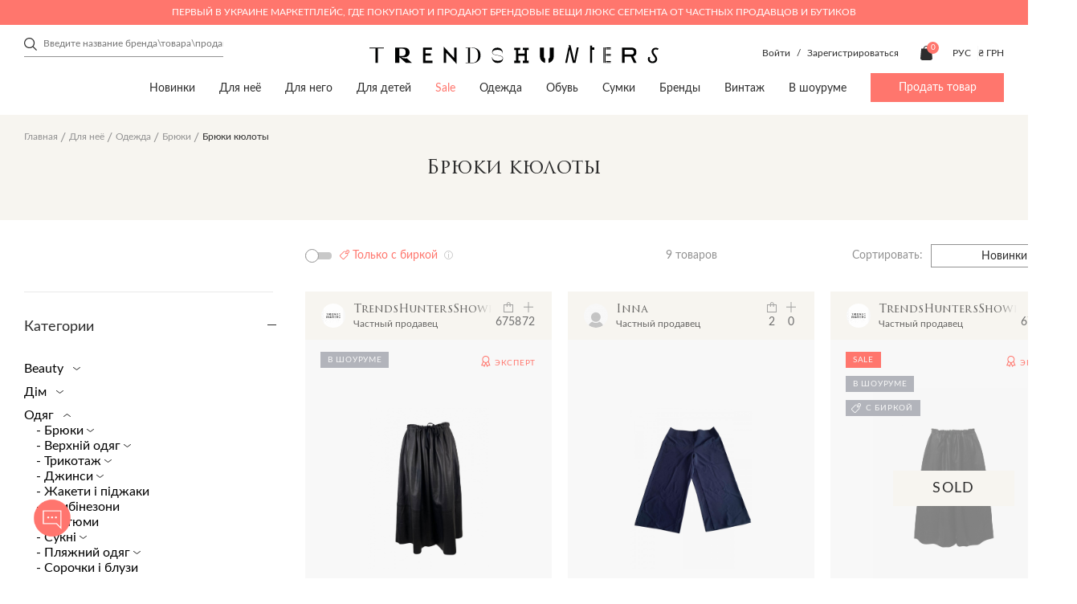

--- FILE ---
content_type: text/html; charset=utf-8
request_url: https://trends-hunters.com/dlya-neyo/odezhda-z/118-1-bryuki/kyuloty/
body_size: 51853
content:
<!DOCTYPE html>
<!--[if IE]><![endif]-->
<!--[if IE 8 ]><html dir="ltr" lang="ru" class="ie8"><![endif]-->
<!--[if IE 9 ]><html dir="ltr" lang="ru" class="ie9"><![endif]-->
<!--[if (gt IE 9)|!(IE)]><!-->
<html dir="ltr" lang="ru">
<!--<![endif]-->

<head>
	<meta charset="UTF-8">
	<meta http-equiv="X-UA-Compatible" content="IE=edge,chrome=1" />
	<meta name="viewport" content="width=device-width, initial-scale=1.0">
	<title>ᐉ Женские Брюки кюлоты купить в Украине (Киеве) | Trends-Hunters.com</title>

      
			<meta name="robots" content="index,follow" />
		<base href="https://trends-hunters.com/" />
			<meta name="description" content="Купить Женские Брюки кюлоты{filter} с быстрой доставкой по Украине (Киеву) ⭐ Эксклюзивные коллекции ⭐ Брендовые вещи ✅ Скидки от продавцов - Trends-Hunters.com" />
			<meta property="og:title" content="ᐉ Женские Брюки кюлоты купить в Украине (Киеве) | Trends-Hunters.com" />
	<meta property="og:type" content="website" />
	<meta property="og:url" content="https://trends-hunters.com/dlya-neyo/odezhda-z/118-1-bryuki/kyuloty/" />
			<meta property="og:image" content='https://trends-hunters.com/catalog/view/theme/trendhanter/img/logo_square.png' />
		<meta property="og:site_name" content="Trends Hunters" />
	<link rel="stylesheet" href="catalog/view/theme/trendhanter/stylesheet/first-view.css?v=2.6.521">
	<link rel="stylesheet" href="catalog/view/theme/trendhanter/stylesheet/header.css?v=2.6.521">
	<link rel="stylesheet" href="catalog/view/theme/trendhanter/stylesheet/catalog.css?v=2.6.521">
	<link rel="stylesheet" href="catalog/view/theme/trendhanter/stylesheet/filter-catalog.css?v=2.6.521">
			<link rel="stylesheet" href="catalog/view/theme/trendhanter/stylesheet/delivery.css?v=2.6.521">
				<link rel="stylesheet" href="catalog/view/theme/trendhanter/stylesheet/home.css?v=2.6.521">
				<link rel="stylesheet" href="catalog/view/theme/trendhanter/stylesheet/blog.css?v=2.6.521">
				<link rel="stylesheet" href="catalog/view/theme/trendhanter/stylesheet/size_guide.css?v=2.6.521">
		<link rel="stylesheet" href="catalog/view/theme/trendhanter/stylesheet/account.css?v=2.6.521">
	<link rel="stylesheet" href="catalog/view/javascript/jquery/alertifyjs/css/alertify.min.css?v=2.6.521">
	<style>
		@media all and (-ms-high-contrast: none) {
			.new-products .wrapper-new-products {
				display: flex;
				flex-wrap: wrap;
			}

			.wrapper-new-products .product-item {
				margin-right: 20px;
				margin-bottom: 20px;
				width: calc(25% - 20px);
			}

			.wrapper-new-products .product-item:nth-child(4n) {
				margin-right: 0;
				width: 25%;
			}

			.more-product {
				margin-top: 20px;
			}

			section.tags-home,
			.articles-home .articles-home-items {
				display: flex;
				flex-wrap: wrap;
				justify-content: space-between;
			}

			.tags-item,
			.article-item {
				margin-right: 20px;
				width: calc(100% / 3 - 20px);
			}

			.tags-item:last-child,
			.article-item:last-child {
				margin-right: 0;
				width: calc(100% / 3);
			}

			.manufacturers-wrap-img {
				position: relative;
			}

			/*.manufacturers-wrap-img:after {*/
			/*  content: '';*/
			/*  position: absolute;*/
			/*  background-color: rgba(248, 248, 248, 0.75);*/
			/*  background-blend-mode: unset;*/
			/*  top:0;*/
			/*  bottom:0;*/
			/*  width:100%;*/
			/*  height: 100%;*/
			/*}*/

		}
	</style>
	<script type="text/javascript" src="/catalog/view/theme/trendhanter/js/jquery-3.4.1.min.js"></script>
			<link href="catalog/view/javascript/ocfilter/nouislider.min.css" type="text/css" rel="stylesheet" media="screen" />
			<link href="catalog/view/theme/default/stylesheet/ocfilter/ocfilter.css" type="text/css" rel="stylesheet" media="screen" />
			<link href="catalog/view/javascript/store_chat/store_user_chat.css" type="text/css" rel="stylesheet" media="screen" />
		<link rel="stylesheet" href="catalog/view/theme/trendhanter/stylesheet/style.css?v=2.6.521">
			<script src="catalog/view/javascript/jquery/jquery.cookie.js" type="text/javascript"></script>
			<script src="catalog/view/javascript/jquery/jquery.payment.min.js" type="text/javascript"></script>
			<script src="catalog/view/javascript/store_chat/demo.js" type="text/javascript"></script>
			<script src="catalog/view/javascript/store_chat/store_user_chat.js" type="text/javascript"></script>
		<script type="text/javascript" src="/catalog/view/javascript/jquery/alertifyjs/alertify.min.js?v=2.6.521"></script>
			<link href="https://trends-hunters.com/dlya-neyo/odezhda-z/118-1-bryuki/kyuloty/" rel="canonical" />
				<!-- Facebook Pixel Code -->
<script>
!function(f,b,e,v,n,t,s)
{if(f.fbq)return;n=f.fbq=function(){n.callMethod?
n.callMethod.apply(n,arguments):n.queue.push(arguments)};
if(!f._fbq)f._fbq=n;n.push=n;n.loaded=!0;n.version='2.0';
n.queue=[];t=b.createElement(e);t.async=!0;
t.src=v;s=b.getElementsByTagName(e)[0];
s.parentNode.insertBefore(t,s)}(window, document,'script',
'https://connect.facebook.net/en_US/fbevents.js');
fbq('init', '377804946278108');
fbq('track', 'PageView');
</script>
<noscript><img height="1" width="1" style="display:none"
src="https://www.facebook.com/tr?id=377804946278108&ev=PageView&noscript=1"
/></noscript>
<!-- End Facebook Pixel Code -->

				<link rel="alternate" href="https://trends-hunters.com/dlya-neyo/odezhda-z/118-1-bryuki/kyuloty/" hreflang="ru-ua"/>
			<link rel="alternate" href="https://trends-hunters.com/en/for-her/clothes-z/118-2-pants/pantaloons/" hreflang="en-ua"/>
			<link rel="alternate" href="https://trends-hunters.com/ua/dlya-neyi/odyag-z/118-3-bryuki/kyuloti/" hreflang="uk-ua"/>
		<!-- Google Tag Manager -->
	<script>(function(w,d,s,l,i){w[l]=w[l]||[];w[l].push({'gtm.start':new Date().getTime(),event:'gtm.js'});var f=d.getElementsByTagName(s)[0],j=d.createElement(s),dl=l!='dataLayer'?'&l='+l:'';j.async=true;j.src='https://www.googletagmanager.com/gtm.js?id='+i+dl;f.parentNode.insertBefore(j,f);})(window,document,'script','dataLayer','GTM-WH4KFZJ');</script>
	<!-- End Google Tag Manager -->

			<script>
			var dataLayer = window.dataLayer || [];
			dataLayer.push({"event":"view_item_list","value":null,"ecommerce":{"items":[{"item_id":"19856","price":988767.64,"item_brand":"Acne Studios","item_variant":"\u041a\u043e\u0436\u0430, \u0412\u0438\u0441\u043a\u043e\u0437\u0430, \u0425\u043b\u043e\u043f\u043e\u043a","quantity":1,"category":"\u0414\u043b\u044f \u043d\u0435\u0451","category2":"\u041e\u0434\u0435\u0436\u0434\u0430","category3":"\u0411\u0440\u044e\u043a\u0438","category4":"\u0411\u0440\u044e\u043a\u0438 \u043a\u044e\u043b\u043e\u0442\u044b"},{"item_id":"10418","price":3000,"item_brand":"Marina Rinaldi","item_variant":"\u041f\u043e\u043b\u0438\u044d\u0441\u0442\u0435\u0440, \u0410\u0446\u0435\u0442\u0430\u0442","quantity":1,"category":"\u0414\u043b\u044f \u043d\u0435\u0451","category2":"\u041e\u0434\u0435\u0436\u0434\u0430","category3":"\u0411\u0440\u044e\u043a\u0438","category4":"\u0411\u0440\u044e\u043a\u0438 \u043a\u044e\u043b\u043e\u0442\u044b"},{"item_id":"18391","price":988767.64,"item_brand":"Acne Studios","item_variant":"\u041a\u043e\u0436\u0430, \u0412\u0438\u0441\u043a\u043e\u0437\u0430, \u0425\u043b\u043e\u043f\u043e\u043a","quantity":1,"category":"\u0414\u043b\u044f \u043d\u0435\u0451","category2":"\u041e\u0434\u0435\u0436\u0434\u0430","category3":"\u0411\u0440\u044e\u043a\u0438","category4":"\u0411\u0440\u044e\u043a\u0438 \u043a\u044e\u043b\u043e\u0442\u044b"},{"item_id":"14269","price":5500,"item_brand":"Valentino","item_variant":"\u0428\u0451\u043b\u043a","quantity":1,"category":"\u0414\u043b\u044f \u043d\u0435\u0451","category2":"\u041e\u0434\u0435\u0436\u0434\u0430","category3":"\u0411\u0440\u044e\u043a\u0438","category4":"\u0411\u0440\u044e\u043a\u0438 \u043a\u044e\u043b\u043e\u0442\u044b"},{"item_id":"18897","price":5000,"item_brand":"Dolce &amp; Gabbana","item_variant":"\u041f\u043e\u043b\u0438\u0430\u043c\u0438\u0434, \u041c\u0435\u0445, \u042d\u043b\u0430\u0441\u0442\u0430\u043d, \u041f\u043e\u043b\u0438\u044d\u0441\u0442\u0435\u0440","quantity":1,"category":"\u0414\u043b\u044f \u043d\u0435\u0451","category2":"\u041e\u0434\u0435\u0436\u0434\u0430","category3":"\u0411\u0440\u044e\u043a\u0438","category4":"\u0411\u0440\u044e\u043a\u0438 \u043a\u044e\u043b\u043e\u0442\u044b"},{"item_id":"15773","price":10000,"item_brand":"Celine","item_variant":"\u0425\u043b\u043e\u043f\u043e\u043a","quantity":1,"category":"\u0414\u043b\u044f \u043d\u0435\u0451","category2":"\u041e\u0434\u0435\u0436\u0434\u0430","category3":"\u0411\u0440\u044e\u043a\u0438","category4":"\u0411\u0440\u044e\u043a\u0438 \u043a\u044e\u043b\u043e\u0442\u044b"},{"item_id":"14058","price":8500,"item_brand":"Gucci","item_variant":"\u0428\u0435\u0440\u0441\u0442\u044c, \u0428\u0451\u043b\u043a, \u0414\u0440\u0443\u0433\u043e\u0435","quantity":1,"category":"\u0414\u043b\u044f \u043d\u0435\u0451","category2":"\u041e\u0434\u0435\u0436\u0434\u0430","category3":"\u0411\u0440\u044e\u043a\u0438","category4":"\u0411\u0440\u044e\u043a\u0438 \u043a\u044e\u043b\u043e\u0442\u044b"},{"item_id":"10291","price":1700,"item_brand":"Uterque","item_variant":"\u041b\u0451\u043d, \u0412\u0438\u0441\u043a\u043e\u0437\u0430","quantity":1,"category":"\u0414\u043b\u044f \u043d\u0435\u0451","category2":"\u041e\u0434\u0435\u0436\u0434\u0430","category3":"\u0411\u0440\u044e\u043a\u0438","category4":"\u0411\u0440\u044e\u043a\u0438 \u043a\u044e\u043b\u043e\u0442\u044b"},{"item_id":"9277","price":11200,"item_brand":"Loro Piana","item_variant":"\u0428\u0451\u043b\u043a, \u041a\u0430\u0448\u0435\u043c\u0438\u0440, \u042d\u043b\u0430\u0441\u0442\u0430\u043d","quantity":1,"category":"\u0414\u043b\u044f \u043d\u0435\u0451","category2":"\u041e\u0434\u0435\u0436\u0434\u0430","category3":"\u0411\u0440\u044e\u043a\u0438","category4":"\u0411\u0440\u044e\u043a\u0438 \u043a\u044e\u043b\u043e\u0442\u044b"}]},"items":[{"id":"19856","google_business_vertical":"retail"},{"id":"10418","google_business_vertical":"retail"},{"id":"18391","google_business_vertical":"retail"},{"id":"14269","google_business_vertical":"retail"},{"id":"18897","google_business_vertical":"retail"},{"id":"15773","google_business_vertical":"retail"},{"id":"14058","google_business_vertical":"retail"},{"id":"10291","google_business_vertical":"retail"},{"id":"9277","google_business_vertical":"retail"}]});
		</script>
	
	<link rel="apple-touch-icon" sizes="144x144" href="/img/apple-touch-icon.png">
	<link rel="icon" sizes="96x96" href="/img/apple-touch-icon.png">
	<link rel="icon" sizes="48x48" href="/img/apple-touch-icon.png">
	<link rel="icon" sizes="32x32" href="/img/favicon-32x32.png">
	<link rel="icon" sizes="16x16" href="/img/favicon-16x16.png">
	<link rel="mask-icon" sizes="any" href="/img/safari-pinned-tab.svg" color="#5bbad5">
	<link rel="shortcut icon" href="/img/favicon.ico" type="image/x-icon">
	<meta name="msapplication-TileColor" content="#ffffff">
	<meta name="msapplication-config" content="/img/browserconfig.xml">
	<meta name="theme-color" content="#ffffff">
	<meta name="google-site-verification" content="xbCskI1j31gwPVOXUzg4Q9QvyY3BrLrlMLc4iDbhsr4" />

        <script type="text/javascript">
          // we are using this flag to determine if the pixel
          // is successfully added to the header
          window.isFacebookPixelInHeaderAdded = 1;
          window.isFacebookPixelAdded=1;
        </script>

        <script type="text/javascript">
          function facebook_loadScript(url, callback) {
            var script = document.createElement("script");
            script.type = "text/javascript";
            if(script.readyState) {  // only required for IE <9
              script.onreadystatechange = function() {
                if (script.readyState === "loaded" || script.readyState === "complete") {
                  script.onreadystatechange = null;
                  if (callback) {
                    callback();
                  }
                }
              };
            } else {  //Others
              if (callback) {
                script.onload = callback;
              }
            }

            script.src = url;
            document.getElementsByTagName("head")[0].appendChild(script);
          }
        </script>

        <script type="text/javascript">
          (function() {
            var enableCookieBar = 'false';
            if (enableCookieBar === 'true') {
              facebook_loadScript("catalog/view/javascript/facebook/cookieconsent.min.js");

              // loading the css file
              var css = document.createElement("link");
              css.setAttribute("rel", "stylesheet");
              css.setAttribute("type", "text/css");
              css.setAttribute(
                "href",
                "catalog/view/theme/css/facebook/cookieconsent.min.css");
              document.getElementsByTagName("head")[0].appendChild(css);

              window.addEventListener("load", function(){
                function setConsent() {
                  fbq(
                    'consent',
                    this.hasConsented() ? 'grant' : 'revoke'
                  );
                }
                window.cookieconsent.initialise({
                  palette: {
                    popup: {
                      background: '#237afc'
                    },
                    button: {
                      background: '#fff',
                      text: '#237afc'
                    }
                  },
                  cookie: {
                    name: fbq.consentCookieName
                  },
                  type: 'opt-out',
                  showLink: false,
                  content: {
                    allow: "Agree",
                    deny: "Opt Out",
                    header: "Our Site Uses Cookies",
                    message: "By clicking Agree, you agree to our <a class=\"cc-link\" href=\"https:\/\/www.facebook.com\/legal\/terms\/update\" target=\"_blank\">terms of service<\/a>, <a class=\"cc-link\" href=\"https:\/\/www.facebook.com\/policies\/\" target=\"_blank\">privacy policy<\/a> and <a class=\"cc-link\" href=\"https:\/\/www.facebook.com\/policies\/cookies\/\" target=\"_blank\">cookies policy<\/a>."
                  },
                  layout: 'basic-header',
                  location: true,
                  revokable: true,
                  onInitialise: setConsent,
                  onStatusChange: setConsent,
                  onRevokeChoice: setConsent
                }, function (popup) {
                  // If this isn't open, we know that we can use cookies.
                  if (!popup.getStatus() && !popup.options.enabled) {
                    popup.setStatus(cookieconsent.status.dismiss);
                  }
                });
              });
            }
          })();
        </script>

        <script type="text/javascript">
          (function() {
            !function(f,b,e,v,n,t,s){if(f.fbq)return;n=f.fbq=function(){n.callMethod?
            n.callMethod.apply(n,arguments):n.queue.push(arguments)};if(!f._fbq)f._fbq=n;
            n.push=n;n.loaded=!0;n.version='2.0';n.queue=[];t=b.createElement(e);t.async=!0;
            t.src=v;s=b.getElementsByTagName(e)[0];s.parentNode.insertBefore(t,s)}(window,
            document,'script','https://connect.facebook.net/en_US/fbevents.js');

            var enableCookieBar = 'false';
            if (enableCookieBar === 'true') {
              fbq.consentCookieName = 'fb_cookieconsent_status';

              (function() {
                function getCookie(t){var i=("; "+document.cookie).split("; "+t+"=");if(2==i.length)return i.pop().split(";").shift()}
                var consentValue = getCookie(fbq.consentCookieName);
                fbq('consent', consentValue === 'dismiss' ? 'grant' : 'revoke');
              })();
            }

                      })();
        </script>
      
</head>

<body class="home">
<!-- Google Tag Manager (noscript) -->
<noscript><iframe src="https://www.googletagmanager.com/ns.html?id=GTM-WH4KFZJ"
				  height="0" width="0" style="display:none;visibility:hidden"></iframe></noscript>
<!-- End Google Tag Manager (noscript) -->
<header>

                          
	<div class="header-top-wrapper color-pink">
		<div class="wrapper-content header-top flex">
			<div class="header-top-text">Первый в Украине маркетплейс, где покупают и продают брендовые вещи люкс сегмента от частных продавцов и бутиков</div>
		</div>
	</div>
	
				<div class="wrapper-content header-middle flex">
			<div class="header-search"><form class="search-form" id="search-form">
    <input type="text" value="" placeholder="Введите название бренда\товара\продавца" name="search">
    <div class="clear-form">
        <span></span>
        <span></span>
    </div>
    <button class="header-submit-search"></button>
</form>
</div>
			<div class="header-middle-logo">
															<a href="https://trends-hunters.com/"><img src="catalog/view/theme/trendhanter/img/header-logo.svg" title="Trends Hunters"
												  alt="Trends Hunters"></a>
												</div>
						<div class="header-middle-links unregistered flex account-seller-authorized">
									<div class="unregistered-link" style="display: block;">
						<span class="log-in-btn">Войти</span>
						/
						<span class="sign-up-btn">Зарегистрироваться</span>
					</div>
								<div class="user-links flex">
										<div class="user-cart"><a href="https://trends-hunters.com/cart/" id="cart" class="flex">
	<img src="catalog/view/theme/trendhanter/img/cart.svg" alt="cart icon">
	<span class="products-count" id="cart-total">0</span>
	<span class="cart-icon-title">Корзина</span>
</a>
</div>
				</div>
				<div class="header-options flex">
						<form action="https://trends-hunters.com/1-language/" method="post" enctype="multipart/form-data" class="form-language">
		<div class="languages option flex">
			<div class="current-lang current-option">
				 					 
						<span class="uppercase">Рус</span>
																														</div>
			<ul class="lang-list option-list">
									<li class="uppercase language-select" data-name="ru-ru">
						Рус
					</li>
									<li class="uppercase language-select" data-name="en-gb">
						Eng
					</li>
									<li class="uppercase language-select" data-name="ua-uk">
						Укр
					</li>
							</ul>
		</div>
		<input type="hidden" name="code" value="" />
		<input type="hidden" name="redirect" value="eyJyb3V0ZSI6InByb2R1Y3RcL2NhdGVnb3J5IiwidXJsIjoiJnBhdGg9ODhfMTExXzExOF8yODkiLCJwcm90b2NvbCI6IjEifQ==" />
	</form>

						<form action="https://trends-hunters.com/currency/" method="post" enctype="multipart/form-data" class="form-currency">
		<div class="option flex">
			<div class="current-currency current-option">
				<span class="uppercase">
																																	 
							₴ грн 
											 
				</span>
			</div>
			<ul class="currency-list option-list">
															<li class="currency-select" data-name="USD">
							$ usd
						</li>
																				<li class="currency-select" data-name="EUR">
							€ eu
						</li>
																				<li class="currency-select" data-name="UAH">
							₴ грн
						</li>
												</ul>
		</div>
		<input type="hidden" name="code" value="" />
		<input type="hidden" name="redirect" value="https://trends-hunters.com/dlya-neyo/odezhda-z/118-1-bryuki/kyuloty/" />
	</form>
 
				</div>
			</div>
					</div>
		<div class="wrapper-content header-bottom flex">
			<nav>
		<ul class="main-nav flex">
												<li><a href="/vse/?sort=p.date_modified&amp;order=DESC">Новинки</a></li>
																<li><a href="https://trends-hunters.com/dlya-neyo/">Для неё</a>
						<div class="sub-menu">
							<div class="wrapper-content flex">
																	<div class="sub-menu-item">
										<div class="sub-menu-title">
											<a href="https://trends-hunters.com/dlya-neyo/odezhda-z/">Одежда</a>
										</div>
																					<ul>
																									<li><a href="https://trends-hunters.com/dlya-neyo/odezhda-z/118-1-bryuki/">Брюки</a></li>
																									<li><a href="https://trends-hunters.com/dlya-neyo/odezhda-z/119-1-verhnyaya-odezhda/">Верхняя одежда</a></li>
																									<li><a href="https://trends-hunters.com/dlya-neyo/odezhda-z/120-1-trikotazh/">Трикотаж</a></li>
																									<li><a href="https://trends-hunters.com/dlya-neyo/odezhda-z/121-1-dzhinsy/">Джинсы</a></li>
																									<li><a href="https://trends-hunters.com/dlya-neyo/odezhda-z/zhakety-i-pidzhaki/">Жакеты и пиджаки</a></li>
																									<li><a href="https://trends-hunters.com/dlya-neyo/odezhda-z/123-1-kombinezony/">Комбинезоны</a></li>
																									<li><a href="https://trends-hunters.com/dlya-neyo/odezhda-z/124-1-kostyumy/">Костюмы</a></li>
																									<li><a href="https://trends-hunters.com/dlya-neyo/odezhda-z/125-1-platya/">Платья</a></li>
																									<li><a href="https://trends-hunters.com/dlya-neyo/odezhda-z/126-1-plyazhnaya-odezhda/">Пляжная одежда</a></li>
																									<li><a href="https://trends-hunters.com/dlya-neyo/odezhda-z/rubashki-i-bluzy/">Рубашки и блузы</a></li>
																									<li><a href="https://trends-hunters.com/dlya-neyo/odezhda-z/128-1-sportivnaya-odezhda/">Спортивная одежда</a></li>
																									<li><a href="https://trends-hunters.com/dlya-neyo/odezhda-z/topy-i-futbolki/">Топы и футболки</a></li>
																									<li><a href="https://trends-hunters.com/dlya-neyo/odezhda-z/130-1-shorty/">Шорты</a></li>
																									<li><a href="https://trends-hunters.com/dlya-neyo/odezhda-z/yubki/">Юбки</a></li>
																									<li><a href="/dlya-neyo/odezhda-z/">Вся одежда</a></li>
																								<!--<li><a href="">Все <span class="last"></span></a></li> -->
											</ul>
																			</div>
																	<div class="sub-menu-item">
										<div class="sub-menu-title">
											<a href="https://trends-hunters.com/dlya-neyo/112-1-obuv/">Обувь</a>
										</div>
																					<ul>
																									<li><a href="https://trends-hunters.com/dlya-neyo/112-1-obuv/133-1-baletki/">Балетки</a></li>
																									<li><a href="https://trends-hunters.com/dlya-neyo/112-1-obuv/134-1-bosonozhki/">Босоножки </a></li>
																									<li><a href="https://trends-hunters.com/dlya-neyo/112-1-obuv/botilony/">Ботильоны</a></li>
																									<li><a href="https://trends-hunters.com/dlya-neyo/112-1-obuv/136-1-botinki/">Ботинки</a></li>
																									<li><a href="https://trends-hunters.com/dlya-neyo/112-1-obuv/botforty/">Ботфорты</a></li>
																									<li><a href="https://trends-hunters.com/dlya-neyo/112-1-obuv/brogi-i-oksfordy/">Броги и оксфорды</a></li>
																									<li><a href="https://trends-hunters.com/dlya-neyo/112-1-obuv/139-1-krossovki-i-kedy/">Кроссовки и кеды</a></li>
																									<li><a href="https://trends-hunters.com/dlya-neyo/112-1-obuv/140-1-lofery-i-slipery/"> Лоферы и слиперы</a></li>
																									<li><a href="https://trends-hunters.com/dlya-neyo/112-1-obuv/141-1-mokasiny/">Мокасины</a></li>
																									<li><a href="https://trends-hunters.com/dlya-neyo/112-1-obuv/142-1-myuli/">Мюли</a></li>
																									<li><a href="https://trends-hunters.com/dlya-neyo/112-1-obuv/143-1-sandalii/">Сандалии</a></li>
																									<li><a href="https://trends-hunters.com/dlya-neyo/112-1-obuv/144-1-sapogi/">Сапоги</a></li>
																									<li><a href="https://trends-hunters.com/dlya-neyo/112-1-obuv/145-1-slipony/">Слипоны</a></li>
																									<li><a href="https://trends-hunters.com/dlya-neyo/112-1-obuv/146-1-tufli/">Туфли</a></li>
																									<li><a href="https://trends-hunters.com/dlya-neyo/112-1-obuv/shlyopancy/">Шлёпанцы</a></li>
																									<li><a href="https://trends-hunters.com/dlya-neyo/112-1-obuv/148-1-espadrili/">Эспадрильи</a></li>
																									<li><a href="/dlya-neyo/112-1-obuv/">Вся обувь</a></li>
																								<!--<li><a href="">Все <span class="last"></span></a></li> -->
											</ul>
																			</div>
																	<div class="sub-menu-item">
										<div class="sub-menu-title">
											<a href="https://trends-hunters.com/dlya-neyo/113-1-sumki/">Сумки</a>
										</div>
																					<ul>
																									<li><a href="https://trends-hunters.com/dlya-neyo/113-1-sumki/161-1-dorozhnye-sumki/">Дорожные сумки</a></li>
																									<li><a href="https://trends-hunters.com/dlya-neyo/113-1-sumki/162-1-klatchi/">Клатчи</a></li>
																									<li><a href="https://trends-hunters.com/dlya-neyo/113-1-sumki/163-1-kosmetichki/">Косметички</a></li>
																									<li><a href="https://trends-hunters.com/dlya-neyo/113-1-sumki/plyazhnye-sumki/">Пляжные сумки</a></li>
																									<li><a href="https://trends-hunters.com/dlya-neyo/113-1-sumki/165-1-poyasnye-sumki/">Поясные сумки</a></li>
																									<li><a href="https://trends-hunters.com/dlya-neyo/113-1-sumki/166-1-ryukzaki/">Рюкзаки</a></li>
																									<li><a href="https://trends-hunters.com/dlya-neyo/113-1-sumki/167-1-sumki/">Сумки</a></li>
																									<li><a href="/dlya-neyo/113-1-sumki/">Все сумки</a></li>
																								<!--<li><a href="">Все <span class="last"></span></a></li> -->
											</ul>
																			</div>
																	<div class="sub-menu-item">
										<div class="sub-menu-title">
											<a href="https://trends-hunters.com/dlya-neyo/114-1-aksessuary/">Аксессуары</a>
										</div>
																					<ul>
																									<li><a href="https://trends-hunters.com/dlya-neyo/114-1-aksessuary/432-1-aksessuary-dlya-telefonov-i-planshetov/">Аксессуары для телефонов и планшетов</a></li>
																									<li><a href="https://trends-hunters.com/dlya-neyo/114-1-aksessuary/aksessuary-dlya-volos/">Аксессуары для волос </a></li>
																									<li><a href="https://trends-hunters.com/dlya-neyo/114-1-aksessuary/aksessuary-dlya-sumok/">Аксессуары для сумок </a></li>
																									<li><a href="https://trends-hunters.com/dlya-neyo/114-1-aksessuary/152-1-breloki/">Брелоки</a></li>
																									<li><a href="https://trends-hunters.com/dlya-neyo/114-1-aksessuary/153-1-vizitnicy/">Визитницы </a></li>
																									<li><a href="https://trends-hunters.com/dlya-neyo/114-1-aksessuary/154-1-golovnye-ubory/">Головные уборы</a></li>
																									<li><a href="https://trends-hunters.com/dlya-neyo/114-1-aksessuary/155-1-koshelki-i-kartholdery/">Кошельки и картхолдеры</a></li>
																									<li><a href="https://trends-hunters.com/dlya-neyo/114-1-aksessuary/156-1-ochki/">Очки</a></li>
																									<li><a href="https://trends-hunters.com/dlya-neyo/114-1-aksessuary/157-1-perchatki/">Перчатки</a></li>
																									<li><a href="https://trends-hunters.com/dlya-neyo/114-1-aksessuary/158-1-remni/">Ремни</a></li>
																									<li><a href="https://trends-hunters.com/dlya-neyo/114-1-aksessuary/159-1-sharfy-i-platki/">Шарфы и платки</a></li>
																									<li><a href="/dlya-neyo/114-1-aksessuary/">Все аксессуары</a></li>
																								<!--<li><a href="">Все <span class="last"></span></a></li> -->
											</ul>
																			</div>
																	<div class="sub-menu-item">
										<div class="sub-menu-title">
											<a href="https://trends-hunters.com/dlya-neyo/278-1-ukrasheniya/">Украшения</a>
										</div>
																					<ul>
																									<li><a href="https://trends-hunters.com/dlya-neyo/278-1-ukrasheniya/braslety/">Браслеты</a></li>
																									<li><a href="https://trends-hunters.com/dlya-neyo/278-1-ukrasheniya/broshi/">Броши</a></li>
																									<li><a href="https://trends-hunters.com/dlya-neyo/278-1-ukrasheniya/kolca/">Кольца</a></li>
																									<li><a href="https://trends-hunters.com/dlya-neyo/278-1-ukrasheniya/komplekty-ukrasheniy/">Комплекты украшений</a></li>
																									<li><a href="https://trends-hunters.com/dlya-neyo/278-1-ukrasheniya/podveski-i-kole/">Подвески и колье</a></li>
																									<li><a href="https://trends-hunters.com/dlya-neyo/278-1-ukrasheniya/sergi/">Серьги</a></li>
																									<li><a href="https://trends-hunters.com/dlya-neyo/278-1-ukrasheniya/285-chasy/">Часы</a></li>
																									<li><a href="/dlya-neyo/278-1-ukrasheniya/">Все украшения</a></li>
																								<!--<li><a href="">Все <span class="last"></span></a></li> -->
											</ul>
																			</div>
																	<div class="sub-menu-item">
										<div class="sub-menu-title">
											<a href="https://trends-hunters.com/dlya-neyo/beauty/">Beauty</a>
										</div>
																					<ul>
																									<li><a href="https://trends-hunters.com/dlya-neyo/beauty/duhi/">Духи</a></li>
																									<li><a href="https://trends-hunters.com/dlya-neyo/beauty/make-up_rus/">Make up</a></li>
																								<!--<li><a href="">Все <span class="last"></span></a></li> -->
											</ul>
																			</div>
																	<div class="sub-menu-item">
										<div class="sub-menu-title">
											<a href="https://trends-hunters.com/dlya-neyo/dom/">Дом</a>
										</div>
																					<ul>
																									<li><a href="https://trends-hunters.com/dlya-neyo/dom/igrushki/">Игрушки</a></li>
																									<li><a href="https://trends-hunters.com/dlya-neyo/dom/knigi_rus/">Книги</a></li>
																									<li><a href="https://trends-hunters.com/dlya-neyo/dom/predmety-interera/">Предметы интерьера</a></li>
																									<li><a href="https://trends-hunters.com/dlya-neyo/dom/posuda/">Посуда</a></li>
																								<!--<li><a href="">Все <span class="last"></span></a></li> -->
											</ul>
																			</div>
															</div>
						</div>
					</li>
																<li><a href="https://trends-hunters.com/dlya-nego/">Для него</a>
						<div class="sub-menu">
							<div class="wrapper-content flex">
																	<div class="sub-menu-item">
										<div class="sub-menu-title">
											<a href="https://trends-hunters.com/dlya-nego/108-1-odezhda/">Одежда</a>
										</div>
																					<ul>
																									<li><a href="https://trends-hunters.com/dlya-nego/108-1-odezhda/117-1-bryuki/">Брюки</a></li>
																									<li><a href="https://trends-hunters.com/dlya-nego/108-1-odezhda/169-1-verhnyaya-odezhda/">Верхняя одежда</a></li>
																									<li><a href="https://trends-hunters.com/dlya-nego/108-1-odezhda/170-1-dzhinsy/">Джинсы</a></li>
																									<li><a href="https://trends-hunters.com/dlya-nego/108-1-odezhda/171-1-kostyumy/">Костюмы</a></li>
																									<li><a href="https://trends-hunters.com/dlya-nego/108-1-odezhda/172-1-pidzhaki/">Пиджаки</a></li>
																									<li><a href="https://trends-hunters.com/dlya-nego/108-1-odezhda/173-1-plyazhnaya-odezhda/">Пляжная одежда</a></li>
																									<li><a href="https://trends-hunters.com/dlya-nego/108-1-odezhda/174-1-rubashki/">Рубашки</a></li>
																									<li><a href="https://trends-hunters.com/dlya-nego/108-1-odezhda/175-1-sportivnaya-odezhda/">Спортивная одежда</a></li>
																									<li><a href="https://trends-hunters.com/dlya-nego/108-1-odezhda/176-1-trikotazh/">Трикотаж</a></li>
																									<li><a href="https://trends-hunters.com/dlya-nego/108-1-odezhda/177-1-futbolki-i-polo/">Футболки и поло</a></li>
																									<li><a href="https://trends-hunters.com/dlya-nego/108-1-odezhda/178-1-shorty/">Шорты</a></li>
																									<li><a href="/dlya-nego/108-1-odezhda/ ">Вся одежда</a></li>
																								<!--<li><a href="">Все <span class="last"></span></a></li> -->
											</ul>
																			</div>
																	<div class="sub-menu-item">
										<div class="sub-menu-title">
											<a href="https://trends-hunters.com/dlya-nego/87-1-obuv/">Обувь</a>
										</div>
																					<ul>
																									<li><a href="https://trends-hunters.com/dlya-nego/87-1-obuv/180-1-botinki/">Ботинки</a></li>
																									<li><a href="https://trends-hunters.com/dlya-nego/87-1-obuv/181-1-brogi/">Броги</a></li>
																									<li><a href="https://trends-hunters.com/dlya-nego/87-1-obuv/182-1-krossovki-i-kedy/">Кроссовки и кеды</a></li>
																									<li><a href="https://trends-hunters.com/dlya-nego/87-1-obuv/183-1-lofery-i-mokasiny/">Лоферы и мокасины</a></li>
																									<li><a href="https://trends-hunters.com/dlya-nego/87-1-obuv/plyazhnaya-obuv/">Пляжная  обувь</a></li>
																									<li><a href="https://trends-hunters.com/dlya-nego/87-1-obuv/sandalii-i-shlepancy/">Сандалии и шлепанцы</a></li>
																									<li><a href="https://trends-hunters.com/dlya-nego/87-1-obuv/186-1-slipony/">Слипоны</a></li>
																									<li><a href="https://trends-hunters.com/dlya-nego/87-1-obuv/187-1-tufli/">Туфли</a></li>
																									<li><a href="https://trends-hunters.com/dlya-nego/87-1-obuv/188-1-espadrili/">Эспадрильи</a></li>
																									<li><a href="/dlya-nego/87-1-obuv/">Вся обувь</a></li>
																								<!--<li><a href="">Все <span class="last"></span></a></li> -->
											</ul>
																			</div>
																	<div class="sub-menu-item">
										<div class="sub-menu-title">
											<a href="https://trends-hunters.com/dlya-nego/109-1-sumki/">Сумки</a>
										</div>
																					<ul>
																									<li><a href="https://trends-hunters.com/dlya-nego/109-1-sumki/dlya-dokumentov/">Для документов</a></li>
																									<li><a href="https://trends-hunters.com/dlya-nego/109-1-sumki/205-1-dorozhnye-sumki/">Дорожные сумки</a></li>
																									<li><a href="https://trends-hunters.com/dlya-nego/109-1-sumki/206-1-klatchi/">Клатчи</a></li>
																									<li><a href="https://trends-hunters.com/dlya-nego/109-1-sumki/207-1-kosmetichki/">Косметички</a></li>
																									<li><a href="https://trends-hunters.com/dlya-nego/109-1-sumki/208-1-poyasnye-sumki/"> Поясные сумки</a></li>
																									<li><a href="https://trends-hunters.com/dlya-nego/109-1-sumki/209-1-ryukzaki/">Рюкзаки</a></li>
																									<li><a href="https://trends-hunters.com/dlya-nego/109-1-sumki/sumki-dlya-noutbukov-i-portfeli/">Сумки для ноутбуков и портфели</a></li>
																									<li><a href="https://trends-hunters.com/dlya-nego/109-1-sumki/sumki-na-plecho/">Сумки на плечо</a></li>
																									<li><a href="https://trends-hunters.com/dlya-nego/109-1-sumki/212-1-sumki-tout/">Сумки-тоут</a></li>
																									<li><a href="/dlya-nego/109-1-sumki/">Все сумки</a></li>
																								<!--<li><a href="">Все <span class="last"></span></a></li> -->
											</ul>
																			</div>
																	<div class="sub-menu-item">
										<div class="sub-menu-title">
											<a href="https://trends-hunters.com/dlya-nego/110-1-aksessuary/">Аксессуары</a>
										</div>
																					<ul>
																									<li><a href="https://trends-hunters.com/dlya-nego/110-1-aksessuary/190-1-aksessuary-dlya-telefonov-i-planshetov/">Аксессуары для телефонов и планшетов</a></li>
																									<li><a href="https://trends-hunters.com/dlya-nego/110-1-aksessuary/191-1-breloki/">Брелоки</a></li>
																									<li><a href="https://trends-hunters.com/dlya-nego/110-1-aksessuary/192-1-vizitnicy/">Визитницы</a></li>
																									<li><a href="https://trends-hunters.com/dlya-nego/110-1-aksessuary/galstuki-i-babochki/">Галстуки и бабочки</a></li>
																									<li><a href="https://trends-hunters.com/dlya-nego/110-1-aksessuary/194-1-golovnye-ubory/">Головные уборы</a></li>
																									<li><a href="https://trends-hunters.com/dlya-nego/110-1-aksessuary/195-1-zaponki/">Запонки</a></li>
																									<li><a href="https://trends-hunters.com/dlya-nego/110-1-aksessuary/196-1-koshelki-i-kartholdery/">Кошельки и картхолдеры</a></li>
																									<li><a href="https://trends-hunters.com/dlya-nego/110-1-aksessuary/197-1-ochki/">Очки</a></li>
																									<li><a href="https://trends-hunters.com/dlya-nego/110-1-aksessuary/198-1-perchatki/">Перчатки</a></li>
																									<li><a href="https://trends-hunters.com/dlya-nego/110-1-aksessuary/199-1-remni/">Ремни</a></li>
																									<li><a href="https://trends-hunters.com/dlya-nego/110-1-aksessuary/200-1-ukrasheniya/"> Украшения</a></li>
																									<li><a href="https://trends-hunters.com/dlya-nego/110-1-aksessuary/chasy/">Часы</a></li>
																									<li><a href="https://trends-hunters.com/dlya-nego/110-1-aksessuary/202-1-sharfy-i-platki/">Шарфы и платки</a></li>
																									<li><a href="/dlya-nego/110-1-aksessuary/">Все аксессуары</a></li>
																								<!--<li><a href="">Все <span class="last"></span></a></li> -->
											</ul>
																			</div>
																	<div class="sub-menu-item">
										<div class="sub-menu-title">
											<a href="https://trends-hunters.com/dlya-nego/beauty/">Beauty</a>
										</div>
																					<ul>
																									<li><a href="https://trends-hunters.com/dlya-nego/beauty/duhi_">Духи</a></li>
																									<li><a href="https://trends-hunters.com/dlya-nego/beauty/make-up_">Make up</a></li>
																								<!--<li><a href="">Все <span class="last"></span></a></li> -->
											</ul>
																			</div>
																	<div class="sub-menu-item">
										<div class="sub-menu-title">
											<a href="https://trends-hunters.com/dlya-nego/dom/">Дом</a>
										</div>
																					<ul>
																									<li><a href="https://trends-hunters.com/dlya-nego/dom/knigi_">Книги</a></li>
																									<li><a href="https://trends-hunters.com/dlya-nego/dom/predmety-interera_">Предметы интерьера</a></li>
																									<li><a href="https://trends-hunters.com/dlya-nego/dom/posuda_">Посуда</a></li>
																									<li><a href="https://trends-hunters.com/dlya-nego/dom/igrushki-">Игрушки</a></li>
																								<!--<li><a href="">Все <span class="last"></span></a></li> -->
											</ul>
																			</div>
															</div>
						</div>
					</li>
																<li><a href="https://trends-hunters.com/dlya-detey/">Для детей</a>
						<div class="sub-menu">
							<div class="wrapper-content flex">
																	<div class="sub-menu-item">
										<div class="sub-menu-title">
											<a href="https://trends-hunters.com/dlya-detey/devochki-0-3/">Девочки 0-3</a>
										</div>
																					<ul>
																									<li><a href="https://trends-hunters.com/dlya-detey/devochki-0-3/214-1-bele-i-pizhamy/">Бельё и пижамы</a></li>
																									<li><a href="https://trends-hunters.com/dlya-detey/devochki-0-3/433-1-bluzki/">Блузки</a></li>
																									<li><a href="https://trends-hunters.com/dlya-detey/devochki-0-3/215-1-bodi-i-pesochniki/">Боди и песочники</a></li>
																									<li><a href="https://trends-hunters.com/dlya-detey/devochki-0-3/217-1-bryuki/">Брюки</a></li>
																									<li><a href="https://trends-hunters.com/dlya-detey/devochki-0-3/218-1-verhnyaya-odezhda/">Верхняя одежда</a></li>
																									<li><a href="https://trends-hunters.com/dlya-detey/devochki-0-3/219-1-dzhinsy/">Джинсы</a></li>
																									<li><a href="https://trends-hunters.com/dlya-detey/devochki-0-3/220-1-zhakety-i-zhilety/">Жакеты и жилеты</a></li>
																									<li><a href="https://trends-hunters.com/dlya-detey/devochki-0-3/221-1-kombinezony/">Комбинезоны</a></li>
																									<li><a href="https://trends-hunters.com/dlya-detey/devochki-0-3/222-1-kostyumy/">Костюмы</a></li>
																									<li><a href="https://trends-hunters.com/dlya-detey/devochki-0-3/223-1-obuv/">Обувь</a></li>
																									<li><a href="https://trends-hunters.com/dlya-detey/devochki-0-3/224-1-platya/">Платья</a></li>
																									<li><a href="https://trends-hunters.com/dlya-detey/devochki-0-3/225-1-trikotazh/">Трикотаж</a></li>
																									<li><a href="https://trends-hunters.com/dlya-detey/devochki-0-3/227-1-yubki-i-shorty/">Юбки и шорты</a></li>
																									<li><a href="https://trends-hunters.com/dlya-detey/devochki-0-3/226-1-futbolki-i-topy/">Футболки и топы</a></li>
																								<!--<li><a href="">Все <span class="last"></span></a></li> -->
											</ul>
																			</div>
																	<div class="sub-menu-item">
										<div class="sub-menu-title">
											<a href="https://trends-hunters.com/dlya-detey/devochki-4-14/">Девочки 4-14</a>
										</div>
																					<ul>
																									<li><a href="https://trends-hunters.com/dlya-detey/devochki-4-14/229-1-aksessuary/">Аксессуары</a></li>
																									<li><a href="https://trends-hunters.com/dlya-detey/devochki-4-14/230-1-bluzki/">Блузки</a></li>
																									<li><a href="https://trends-hunters.com/dlya-detey/devochki-4-14/231-1-bryuki/">Брюки</a></li>
																									<li><a href="https://trends-hunters.com/dlya-detey/devochki-4-14/232-1-verhnyaya-odezhda/">Верхняя одежда</a></li>
																									<li><a href="https://trends-hunters.com/dlya-detey/devochki-4-14/233-1-dzhinsy/">Джинсы</a></li>
																									<li><a href="https://trends-hunters.com/dlya-detey/devochki-4-14/234-1-zhakety-i-zhilety/">Жакеты и жилеты</a></li>
																									<li><a href="https://trends-hunters.com/dlya-detey/devochki-4-14/235-1-kombinezony/">Комбинезоны</a></li>
																									<li><a href="https://trends-hunters.com/dlya-detey/devochki-4-14/236-1-kostyumy/">Костюмы</a></li>
																									<li><a href="https://trends-hunters.com/dlya-detey/devochki-4-14/237-1-obuv/">Обувь</a></li>
																									<li><a href="https://trends-hunters.com/dlya-detey/devochki-4-14/238-1-pizhamy/">Пижамы</a></li>
																									<li><a href="https://trends-hunters.com/dlya-detey/devochki-4-14/239-1-platya/">Платья</a></li>
																									<li><a href="https://trends-hunters.com/dlya-detey/devochki-4-14/240-1-plyazhnaya-odezhda/">Пляжная одежда</a></li>
																									<li><a href="https://trends-hunters.com/dlya-detey/devochki-4-14/241-1-sumki/">Сумки</a></li>
																									<li><a href="https://trends-hunters.com/dlya-detey/devochki-4-14/242-1-trikotazh/">Трикотаж</a></li>
																									<li><a href="https://trends-hunters.com/dlya-detey/devochki-4-14/243-1-futbolki-i-topy/">Футболки и топы</a></li>
																									<li><a href="https://trends-hunters.com/dlya-detey/devochki-4-14/244-1-yubki-i-shorty/">Юбки и шорты</a></li>
																								<!--<li><a href="">Все <span class="last"></span></a></li> -->
											</ul>
																			</div>
																	<div class="sub-menu-item">
										<div class="sub-menu-title">
											<a href="https://trends-hunters.com/dlya-detey/malchiki-0-3/">Мальчики 0-3</a>
										</div>
																					<ul>
																									<li><a href="https://trends-hunters.com/dlya-detey/malchiki-0-3/246-1-bele-i-pizhamy/">Белье и пижамы</a></li>
																									<li><a href="https://trends-hunters.com/dlya-detey/malchiki-0-3/247-1-bodi-i-pesochniki/">Боди и песочники</a></li>
																									<li><a href="https://trends-hunters.com/dlya-detey/devochki-0-3/217-1-bryuki/">Брюки</a></li>
																									<li><a href="https://trends-hunters.com/dlya-detey/malchiki-0-3/249-1-verhnyaya-odezhda/">Верхняя одежда</a></li>
																									<li><a href="https://trends-hunters.com/dlya-detey/malchiki-0-3/250-1-dzhinsy/">Джинсы</a></li>
																									<li><a href="https://trends-hunters.com/dlya-detey/malchiki-0-3/251-1-zhakety-i-zhilety/">Жакеты и жилеты</a></li>
																									<li><a href="https://trends-hunters.com/dlya-detey/malchiki-0-3/252-1-kombinezony/">Комбинезоны</a></li>
																									<li><a href="https://trends-hunters.com/dlya-detey/malchiki-0-3/253-1-kostyumy/">Костюмы</a></li>
																									<li><a href="https://trends-hunters.com/dlya-detey/malchiki-0-3/254-1-obuv/">Обувь</a></li>
																									<li><a href="https://trends-hunters.com/dlya-detey/malchiki-0-3/255-1-rubashki/">Рубашки</a></li>
																									<li><a href="https://trends-hunters.com/dlya-detey/malchiki-0-3/256-1-trikotazh/">Трикотаж</a></li>
																									<li><a href="https://trends-hunters.com/dlya-detey/malchiki-0-3/434-1-futbolki/">Футболки</a></li>
																									<li><a href="https://trends-hunters.com/dlya-detey/malchiki-0-3/257-1-shorty/">Шорты</a></li>
																								<!--<li><a href="">Все <span class="last"></span></a></li> -->
											</ul>
																			</div>
																	<div class="sub-menu-item">
										<div class="sub-menu-title">
											<a href="https://trends-hunters.com/dlya-detey/malchiki-4-14/">Мальчики 4-14</a>
										</div>
																					<ul>
																									<li><a href="https://trends-hunters.com/dlya-detey/malchiki-4-14/259-1-aksessuary/">Аксессуары</a></li>
																									<li><a href="https://trends-hunters.com/dlya-detey/malchiki-4-14/260-1-bryuki/">Брюки</a></li>
																									<li><a href="https://trends-hunters.com/dlya-detey/malchiki-4-14/261-1-verhnyaya-odezhda/">Верхняя одежда</a></li>
																									<li><a href="https://trends-hunters.com/dlya-detey/malchiki-4-14/262-1-dzhinsy/">Джинсы</a></li>
																									<li><a href="https://trends-hunters.com/dlya-detey/malchiki-4-14/263-1-zhakety-i-zhilety/">Жакеты и жилеты</a></li>
																									<li><a href="https://trends-hunters.com/dlya-detey/malchiki-4-14/435-1-kombinezony/">Комбинезоны</a></li>
																									<li><a href="https://trends-hunters.com/dlya-detey/malchiki-4-14/436-1-pizhamy/">Пижамы</a></li>
																									<li><a href="https://trends-hunters.com/dlya-detey/malchiki-4-14/264-1-kostyumy/">Костюмы</a></li>
																									<li><a href="https://trends-hunters.com/dlya-detey/malchiki-4-14/265-1-obuv/">Обувь</a></li>
																									<li><a href="https://trends-hunters.com/dlya-detey/malchiki-4-14/266-1-plyazhnaya-odezhda/">Пляжная одежда</a></li>
																									<li><a href="https://trends-hunters.com/dlya-detey/malchiki-4-14/267-1-rubashki/">Рубашки</a></li>
																									<li><a href="https://trends-hunters.com/dlya-detey/malchiki-4-14/268-1-sumki/">Сумки</a></li>
																									<li><a href="https://trends-hunters.com/dlya-detey/malchiki-4-14/269-1-trikotazh/">Трикотаж</a></li>
																									<li><a href="https://trends-hunters.com/dlya-detey/malchiki-4-14/270-1-futbolki/">Футболки</a></li>
																									<li><a href="https://trends-hunters.com/dlya-detey/malchiki-4-14/271-1-shorty/">Шорты</a></li>
																								<!--<li><a href="">Все <span class="last"></span></a></li> -->
											</ul>
																			</div>
															</div>
						</div>
					</li>
																<li><a href="/specials/">Sale</a></li>
																<li><a href="/dlya-neyo/odezhda-z/">Одежда</a></li>
																<li><a href="https://trends-hunters.com/obuv/">Обувь</a></li>
																<li><a href="https://trends-hunters.com/sumki/">Сумки</a></li>
																<li><a href="/brands/">Бренды</a></li>
																<li><a href="/vse/otmetka/vintage-10011-10011-10011">Винтаж</a></li>
																<li><a href="/vse/otmetka/v-shourume">В шоуруме</a></li>
									</ul>
		</nav>
				<button style="cursor: pointer" class="log-in-btn sell-product-button">Продать товар</button>
	</div>
		<div class="wrapper-content mobile-full-logo flex">
												<a href="https://trends-hunters.com/"><img src="catalog/view/theme/trendhanter/img/header-logo.svg" title="Trends Hunters"
											  alt="Trends Hunters"></a>
									</div>
	  	
        <script type="text/javascript">
          // we are using this flag to determine if the customer chat
          // is successfully added to the header
          window.isFacebookCustomerChatInHeaderAdded = 1;
          window.isFacebookCustomerChatAdded=1;
        </script>

              

                                    
</header>

<main>
  <section class="wrapper-title-catalog">
    <div class="wrapper-content title-catalog">
		<div class="breadcrumbs">
    <ul>
                                    <li><a href="https://trends-hunters.com/">Главная</a></li>
                                                <li><a href="https://trends-hunters.com/dlya-neyo/">Для неё</a></li>
                                                <li><a href="https://trends-hunters.com/dlya-neyo/odezhda-z/">Одежда</a></li>
                                                <li><a href="https://trends-hunters.com/dlya-neyo/odezhda-z/118-1-bryuki/">Брюки</a></li>
                                                <li><span> Брюки кюлоты</span> </li>
                        </ul>
</div>
    <script type="application/ld+json">
       {"@context":"http:\/\/schema.org","@type":"BreadcrumbList","itemListElement":[{"@type":"ListItem","position":1,"name":"\u0413\u043b\u0430\u0432\u043d\u0430\u044f","item":"https:\/\/trends-hunters.com\/"},{"@type":"ListItem","position":2,"name":"\u0414\u043b\u044f \u043d\u0435\u0451","item":"https:\/\/trends-hunters.com\/dlya-neyo\/"},{"@type":"ListItem","position":3,"name":"\u041e\u0434\u0435\u0436\u0434\u0430","item":"https:\/\/trends-hunters.com\/dlya-neyo\/odezhda-z\/"},{"@type":"ListItem","position":4,"name":"\u0411\u0440\u044e\u043a\u0438","item":"https:\/\/trends-hunters.com\/dlya-neyo\/odezhda-z\/118-1-bryuki\/"},{"@type":"ListItem","position":5,"name":"\u0411\u0440\u044e\u043a\u0438 \u043a\u044e\u043b\u043e\u0442\u044b","item":"https:\/\/trends-hunters.com\/dlya-neyo\/odezhda-z\/118-1-bryuki\/kyuloty\/"}]}
    </script>
      <h1>Брюки кюлоты</h1>
    </div>
  </section>

  <div class="wrapper-content">
    <section class="catalog">
		<div class="bf-panel-wrapper  bf-layout-id-">
    <div class="mobile-filter-header">
        <h3>Фильтровать</h3>
        <span class="close-button"></span>
    </div>
    <div class="bf-btn-show"></div>
    <a class="bf-btn-reset" onclick="BrainyFilter.reset();"></a>
    <div class="catalog-sort-mobile">
        <div class="checkbox-switch ">
            <div class="checkbox-item"></div>
        </div>
        <span>Только с биркой</span>
        <div class="sort-info-img" title="Отметка «С биркой» означает, что вещь новая и ранее не носилась"></div>
    </div>
    <div class="box bf-check-position">
        <div class="box bf-check-position">
            <div class="brainyfilter-panel box-content  bf-hide-panel  wrapper-catalog-filters">
                <div class="bf-form bf-with-counts">
                                                                        <div class="filter-section section-sub-category-filter">
	<div class="filter-title">
		<span>Категории</span>
		<div class="wrap-open-section flex">
			<span class="open-section"></span>
			<span class="close-section open-section"></span>
		</div>
	</div>
	<div class="sub_categories filter-checkboxes flex">
	<ul class="one_list">
			<li class="one_list_item">
			<a style="color:#000;" href="https://trends-hunters.com/ua/dlya-neyi/beauty_/" class="">Beauty <span></span></a>
						<ul class="two_list" >
								<li class="two_list_item">
					<a href="https://trends-hunters.com/ua/dlya-neyi/beauty_/make-up_uk/" class="list-group-item  ">- Make up </a>
										
				</li>
								<li class="two_list_item">
					<a href="https://trends-hunters.com/ua/dlya-neyi/beauty_/parfumi/" class="list-group-item  ">- Парфуми </a>
										
				</li>
							</ul>
					</li>
			<li class="one_list_item">
			<a style="color:#000;" href="https://trends-hunters.com/ua/dlya-neyi/dim/" class="">Дім <span></span></a>
						<ul class="two_list" >
								<li class="two_list_item">
					<a href="https://trends-hunters.com/ua/dlya-neyi/dim/igrashki/" class="list-group-item  ">- Іграшки </a>
										
				</li>
								<li class="two_list_item">
					<a href="https://trends-hunters.com/ua/dlya-neyi/dim/knigi_ukr/" class="list-group-item  ">- Книги </a>
										
				</li>
								<li class="two_list_item">
					<a href="https://trends-hunters.com/ua/dlya-neyi/dim/predmeti-interie" class="list-group-item  ">- Предмети інтер'єру </a>
										
				</li>
								<li class="two_list_item">
					<a href="https://trends-hunters.com/ua/dlya-neyi/dim/posud/" class="list-group-item  ">- Посуд </a>
										
				</li>
							</ul>
					</li>
			<li class="one_list_item">
			<a style="color:#000;" href="https://trends-hunters.com/ua/dlya-neyi/odyag-z/" class="active">Одяг <span></span></a>
						<ul class="two_list" style="display: block" >
								<li class="two_list_item">
					<a href="https://trends-hunters.com/ua/dlya-neyi/odyag-z/118-3-bryuki/" class="list-group-item arrow active">- Брюки </a>
					<span></span>											<ul class="three_list">
															<li class="three_list_item">
									<a href="https://trends-hunters.com/ua/dlya-neyi/odyag-z/118-3-bryuki/shtani-shkiryani/" class="list-group-item">-- Штани шкіряні</a>
								</li>
															<li class="three_list_item">
									<a href="https://trends-hunters.com/ua/dlya-neyi/odyag-z/118-3-bryuki/288-3-leginsi/" class="list-group-item">-- Легінси</a>
								</li>
															<li class="three_list_item">
									<a href="https://trends-hunters.com/ua/dlya-neyi/odyag-z/118-3-bryuki/kyuloti/" class="list-group-item">-- Брюки кюлоти</a>
								</li>
															<li class="three_list_item">
									<a href="https://trends-hunters.com/ua/dlya-neyi/odyag-z/118-3-bryuki/290-3-ukorocheni-bryuki/" class="list-group-item">-- Укорочені брюки</a>
								</li>
															<li class="three_list_item">
									<a href="https://trends-hunters.com/ua/dlya-neyi/odyag-z/118-3-bryuki/bryuki-klosh/" class="list-group-item">-- Брюки кльош</a>
								</li>
															<li class="three_list_item">
									<a href="https://trends-hunters.com/ua/dlya-neyi/odyag-z/118-3-bryuki/shtani-skinni/" class="list-group-item">-- Штани скинні</a>
								</li>
															<li class="three_list_item">
									<a href="https://trends-hunters.com/ua/dlya-neyi/odyag-z/118-3-bryuki/293-3-pryami-bryuki/" class="list-group-item">-- Прямі брюки</a>
								</li>
															<li class="three_list_item">
									<a href="https://trends-hunters.com/ua/dlya-neyi/odyag-z/118-3-bryuki/294-3-vilniy-kriy/" class="list-group-item">-- Брюки вільного крію</a>
								</li>
															<li class="three_list_item">
									<a href="https://trends-hunters.com/ua/dlya-neyi/odyag-z/118-3-bryuki/shiroki-bryuki/" class="list-group-item">-- Широкі брюки</a>
								</li>
													</ul>
					
				</li>
								<li class="two_list_item">
					<a href="https://trends-hunters.com/ua/dlya-neyi/odyag-z/verniy-odyag1/" class="list-group-item arrow ">- Верхній одяг </a>
					<span></span>											<ul class="three_list">
															<li class="three_list_item">
									<a href="https://trends-hunters.com/ua/dlya-neyi/odyag-z/verniy-odyag1/295-3-dublyanki/" class="list-group-item">-- Дублянки</a>
								</li>
															<li class="three_list_item">
									<a href="https://trends-hunters.com/ua/dlya-neyi/odyag-z/verniy-odyag1/296-3-zhileti/" class="list-group-item">-- Жилети</a>
								</li>
															<li class="three_list_item">
									<a href="https://trends-hunters.com/ua/dlya-neyi/odyag-z/verniy-odyag1/297-3-kurtki/" class="list-group-item">-- Куртки</a>
								</li>
															<li class="three_list_item">
									<a href="https://trends-hunters.com/ua/dlya-neyi/odyag-z/verniy-odyag1/298-3-nakidki-i-poncho/" class="list-group-item">-- Накидки і пончo</a>
								</li>
															<li class="three_list_item">
									<a href="https://trends-hunters.com/ua/dlya-neyi/odyag-z/verniy-odyag1/299-3-palto/" class="list-group-item">-- Пальто</a>
								</li>
															<li class="three_list_item">
									<a href="https://trends-hunters.com/ua/dlya-neyi/odyag-z/verniy-odyag1/300-3-parki-puhoviki/" class="list-group-item">-- Парки та пуховики</a>
								</li>
															<li class="three_list_item">
									<a href="https://trends-hunters.com/ua/dlya-neyi/odyag-z/verniy-odyag1/301-3-trenchi-i-plashchi/" class="list-group-item">-- Тренчі і плащі</a>
								</li>
															<li class="three_list_item">
									<a href="https://trends-hunters.com/ua/dlya-neyi/odyag-z/verniy-odyag1/shubi/" class="list-group-item">-- Шуби</a>
								</li>
															<li class="three_list_item">
									<a href="https://trends-hunters.com/ua/dlya-neyi/odyag-z/verniy-odyag1/anorak/" class="list-group-item">-- Анорак</a>
								</li>
													</ul>
					
				</li>
								<li class="two_list_item">
					<a href="https://trends-hunters.com/ua/dlya-neyi/odyag-z/120-3-trikotazh/" class="list-group-item arrow ">- Трикотаж </a>
					<span></span>											<ul class="three_list">
															<li class="three_list_item">
									<a href="https://trends-hunters.com/ua/dlya-neyi/odyag-z/120-3-trikotazh/303-3-dzhemperi-i-svetri/" class="list-group-item">-- Джемпери і светри</a>
								</li>
															<li class="three_list_item">
									<a href="https://trends-hunters.com/ua/dlya-neyi/odyag-z/120-3-trikotazh/304-3-kardigani/" class="list-group-item">-- Кардигани</a>
								</li>
															<li class="three_list_item">
									<a href="https://trends-hunters.com/ua/dlya-neyi/odyag-z/120-3-trikotazh/305-3-svitshoti/" class="list-group-item">-- Світшоти</a>
								</li>
															<li class="three_list_item">
									<a href="https://trends-hunters.com/ua/dlya-neyi/odyag-z/120-3-trikotazh/306-3-golfi/" class="list-group-item">-- Гольфи</a>
								</li>
															<li class="three_list_item">
									<a href="https://trends-hunters.com/ua/dlya-neyi/odyag-z/120-3-trikotazh/zhileti/" class="list-group-item">-- Жилети</a>
								</li>
															<li class="three_list_item">
									<a href="https://trends-hunters.com/ua/dlya-neyi/odyag-z/120-3-trikotazh/hudi/" class="list-group-item">-- Худі</a>
								</li>
													</ul>
					
				</li>
								<li class="two_list_item">
					<a href="https://trends-hunters.com/ua/dlya-neyi/odyag-z/121-3-dzhinsi/" class="list-group-item arrow ">- Джинси </a>
					<span></span>											<ul class="three_list">
															<li class="three_list_item">
									<a href="https://trends-hunters.com/ua/dlya-neyi/odyag-z/121-3-dzhinsi/shiroki/" class="list-group-item">-- Джинси широкі</a>
								</li>
															<li class="three_list_item">
									<a href="https://trends-hunters.com/ua/dlya-neyi/odyag-z/121-3-dzhinsi/ukorocheni/" class="list-group-item">-- Джинси укорочені</a>
								</li>
															<li class="three_list_item">
									<a href="https://trends-hunters.com/ua/dlya-neyi/odyag-z/121-3-dzhinsi/zavuzheni/" class="list-group-item">-- Джинси завужені </a>
								</li>
															<li class="three_list_item">
									<a href="https://trends-hunters.com/ua/dlya-neyi/odyag-z/121-3-dzhinsi/pryami/" class="list-group-item">-- Джинси прямі</a>
								</li>
															<li class="three_list_item">
									<a href="https://trends-hunters.com/ua/dlya-neyi/odyag-z/121-3-dzhinsi/rozklosheni/" class="list-group-item">-- Джинси розкльошені</a>
								</li>
															<li class="three_list_item">
									<a href="https://trends-hunters.com/ua/dlya-neyi/odyag-z/121-3-dzhinsi/boyfrendi/" class="list-group-item">-- Джинси Бойфренди</a>
								</li>
													</ul>
					
				</li>
								<li class="two_list_item">
					<a href="https://trends-hunters.com/ua/dlya-neyi/odyag-z/zhaketi-i-pidzhaki/" class="list-group-item  ">- Жакети і піджаки </a>
										
				</li>
								<li class="two_list_item">
					<a href="https://trends-hunters.com/ua/dlya-neyi/odyag-z/123-3-kombinezoni/" class="list-group-item  ">- Комбінезони </a>
										
				</li>
								<li class="two_list_item">
					<a href="https://trends-hunters.com/ua/dlya-neyi/odyag-z/124-3-kostyumi/" class="list-group-item  ">- Костюми </a>
										
				</li>
								<li class="two_list_item">
					<a href="https://trends-hunters.com/ua/dlya-neyi/odyag-z/125-3-sukni/" class="list-group-item arrow ">- Сукні </a>
					<span></span>											<ul class="three_list">
															<li class="three_list_item">
									<a href="https://trends-hunters.com/ua/dlya-neyi/odyag-z/125-3-sukni/vesilni/" class="list-group-item">-- Весільні</a>
								</li>
															<li class="three_list_item">
									<a href="https://trends-hunters.com/ua/dlya-neyi/odyag-z/125-3-sukni/314-3-vechirni/" class="list-group-item">-- Вечірні</a>
								</li>
															<li class="three_list_item">
									<a href="https://trends-hunters.com/ua/dlya-neyi/odyag-z/125-3-sukni/315-3-vechirni/" class="list-group-item">-- Коктейльні</a>
								</li>
															<li class="three_list_item">
									<a href="https://trends-hunters.com/ua/dlya-neyi/odyag-z/125-3-sukni/plattya-maksi/" class="list-group-item">-- Плаття максі</a>
								</li>
															<li class="three_list_item">
									<a href="https://trends-hunters.com/ua/dlya-neyi/odyag-z/125-3-sukni/plattya-midi/" class="list-group-item">-- Плаття міді</a>
								</li>
															<li class="three_list_item">
									<a href="https://trends-hunters.com/ua/dlya-neyi/odyag-z/125-3-sukni/plattya-mini/" class="list-group-item">-- Плаття міні</a>
								</li>
													</ul>
					
				</li>
								<li class="two_list_item">
					<a href="https://trends-hunters.com/ua/dlya-neyi/odyag-z/126-3-plyazhniy-odyag/" class="list-group-item arrow ">- Пляжний одяг </a>
					<span></span>											<ul class="three_list">
															<li class="three_list_item">
									<a href="https://trends-hunters.com/ua/dlya-neyi/odyag-z/126-3-plyazhniy-odyag/319-3-kupalniki/" class="list-group-item">-- Купальники</a>
								</li>
															<li class="three_list_item">
									<a href="https://trends-hunters.com/ua/dlya-neyi/odyag-z/126-3-plyazhniy-odyag/320-3-tuniki/" class="list-group-item">-- Туніки</a>
								</li>
													</ul>
					
				</li>
								<li class="two_list_item">
					<a href="https://trends-hunters.com/ua/dlya-neyi/odyag-z/sorochki-i-bluzi/" class="list-group-item  ">- Сорочки і блузи </a>
										
				</li>
								<li class="two_list_item">
					<a href="https://trends-hunters.com/ua/dlya-neyi/odyag-z/128-3-sportivniy-odyag/" class="list-group-item arrow ">- Спортивний одяг </a>
					<span></span>											<ul class="three_list">
															<li class="three_list_item">
									<a href="https://trends-hunters.com/ua/dlya-neyi/odyag-z/128-3-sportivniy-odyag/321-3-sportivni-bryuki/" class="list-group-item">-- Спортивні брюки</a>
								</li>
															<li class="three_list_item">
									<a href="https://trends-hunters.com/ua/dlya-neyi/odyag-z/128-3-sportivniy-odyag/322-3-sportivni-kurtki/" class="list-group-item">-- Спортивні куртки</a>
								</li>
															<li class="three_list_item">
									<a href="https://trends-hunters.com/ua/dlya-neyi/odyag-z/128-3-sportivniy-odyag/sportivni-topi/" class="list-group-item">-- Спортивні топи</a>
								</li>
															<li class="three_list_item">
									<a href="https://trends-hunters.com/ua/dlya-neyi/odyag-z/128-3-sportivniy-odyag/324-3-sportivni-shorti/" class="list-group-item">-- Спортивні шорти</a>
								</li>
															<li class="three_list_item">
									<a href="https://trends-hunters.com/ua/dlya-neyi/odyag-z/128-3-sportivniy-odyag/325-3-sportivni-kostyumi/" class="list-group-item">-- Спортивні костюми</a>
								</li>
													</ul>
					
				</li>
								<li class="two_list_item">
					<a href="https://trends-hunters.com/ua/dlya-neyi/odyag-z/topi-i-futbolki/" class="list-group-item arrow ">- Топи і футболки </a>
					<span></span>											<ul class="three_list">
															<li class="three_list_item">
									<a href="https://trends-hunters.com/ua/dlya-neyi/odyag-z/topi-i-futbolki/326-3-mayki/" class="list-group-item">-- Майки</a>
								</li>
															<li class="three_list_item">
									<a href="https://trends-hunters.com/ua/dlya-neyi/odyag-z/topi-i-futbolki/topi/" class="list-group-item">-- Топи</a>
								</li>
															<li class="three_list_item">
									<a href="https://trends-hunters.com/ua/dlya-neyi/odyag-z/topi-i-futbolki/329-3-futbolki/" class="list-group-item">-- Футболки</a>
								</li>
															<li class="three_list_item">
									<a href="https://trends-hunters.com/ua/dlya-neyi/odyag-z/topi-i-futbolki/330-3-polo/" class="list-group-item">-- Поло</a>
								</li>
															<li class="three_list_item">
									<a href="https://trends-hunters.com/ua/dlya-neyi/odyag-z/topi-i-futbolki/331-3-bodi/" class="list-group-item">-- Боді</a>
								</li>
													</ul>
					
				</li>
								<li class="two_list_item">
					<a href="https://trends-hunters.com/ua/dlya-neyi/odyag-z/130-3-shorti/" class="list-group-item  ">- Шорти </a>
										
				</li>
								<li class="two_list_item">
					<a href="https://trends-hunters.com/ua/dlya-neyi/odyag-z/spidnici/" class="list-group-item arrow ">- Спідниці </a>
					<span></span>											<ul class="three_list">
															<li class="three_list_item">
									<a href="https://trends-hunters.com/ua/dlya-neyi/odyag-z/spidnici/spidnici-maksi/" class="list-group-item">-- Спідниці Максі</a>
								</li>
															<li class="three_list_item">
									<a href="https://trends-hunters.com/ua/dlya-neyi/odyag-z/spidnici/spidnici-midi/" class="list-group-item">-- Спідниці Міді</a>
								</li>
															<li class="three_list_item">
									<a href="https://trends-hunters.com/ua/dlya-neyi/odyag-z/spidnici/spidnici-mini/" class="list-group-item">-- Спідниці Міні</a>
								</li>
													</ul>
					
				</li>
							</ul>
					</li>
			<li class="one_list_item">
			<a style="color:#000;" href="https://trends-hunters.com/ua/dlya-neyi/112-3-vzuttya/" class="">Взуття <span></span></a>
						<ul class="two_list" >
								<li class="two_list_item">
					<a href="https://trends-hunters.com/ua/dlya-neyi/112-3-vzuttya/133-3-baletki/" class="list-group-item  ">- Балетки </a>
										
				</li>
								<li class="two_list_item">
					<a href="https://trends-hunters.com/ua/dlya-neyi/112-3-vzuttya/134-3-bosonizhki/" class="list-group-item arrow ">- Босоніжки </a>
					<span></span>											<ul class="three_list">
															<li class="three_list_item">
									<a href="https://trends-hunters.com/ua/dlya-neyi/112-3-vzuttya/134-3-bosonizhki/bosonizhki-na-tanketci/" class="list-group-item">-- На танкетці</a>
								</li>
															<li class="three_list_item">
									<a href="https://trends-hunters.com/ua/dlya-neyi/112-3-vzuttya/134-3-bosonizhki/335-3-na-visokih-pidborah/" class="list-group-item">-- Босоніжки на високих підборах</a>
								</li>
															<li class="three_list_item">
									<a href="https://trends-hunters.com/ua/dlya-neyi/112-3-vzuttya/134-3-bosonizhki/336-3-na-serednomu-kabluci/" class="list-group-item">-- Босоніжки на середньому підборі</a>
								</li>
															<li class="three_list_item">
									<a href="https://trends-hunters.com/ua/dlya-neyi/112-3-vzuttya/134-3-bosonizhki/337-3-na-nizkomu-kabluci/" class="list-group-item">-- Босоніжки на низькому підборі</a>
								</li>
													</ul>
					
				</li>
								<li class="two_list_item">
					<a href="https://trends-hunters.com/ua/dlya-neyi/112-3-vzuttya/botilyoni/" class="list-group-item  ">- Ботільйони </a>
										
				</li>
								<li class="two_list_item">
					<a href="https://trends-hunters.com/ua/dlya-neyi/112-3-vzuttya/136-3-chereviki/" class="list-group-item  ">- Черевики </a>
										
				</li>
								<li class="two_list_item">
					<a href="https://trends-hunters.com/ua/dlya-neyi/112-3-vzuttya/botforti/" class="list-group-item  ">- Ботфорти </a>
										
				</li>
								<li class="two_list_item">
					<a href="https://trends-hunters.com/ua/dlya-neyi/112-3-vzuttya/broygi-ta-oksfordi/" class="list-group-item  ">- Броги та оксфорди </a>
										
				</li>
								<li class="two_list_item">
					<a href="https://trends-hunters.com/ua/dlya-neyi/112-3-vzuttya/139-3-krosovki-i-kedi/" class="list-group-item  ">- Кросівки та кеди </a>
										
				</li>
								<li class="two_list_item">
					<a href="https://trends-hunters.com/ua/dlya-neyi/112-3-vzuttya/140-3-loferi-i-sliper/" class="list-group-item  ">- Лофери та сліпери </a>
										
				</li>
								<li class="two_list_item">
					<a href="https://trends-hunters.com/ua/dlya-neyi/112-3-vzuttya/141-3-mokasini/" class="list-group-item  ">- Мокасини </a>
										
				</li>
								<li class="two_list_item">
					<a href="https://trends-hunters.com/ua/dlya-neyi/112-3-vzuttya/142-3-myuli/" class="list-group-item  ">- Мюлі </a>
										
				</li>
								<li class="two_list_item">
					<a href="https://trends-hunters.com/ua/dlya-neyi/112-3-vzuttya/143-3-sandaliyi/" class="list-group-item  ">- Сандалії </a>
										
				</li>
								<li class="two_list_item">
					<a href="https://trends-hunters.com/ua/dlya-neyi/112-3-vzuttya/144-3-choboti/" class="list-group-item  ">- Чоботи </a>
										
				</li>
								<li class="two_list_item">
					<a href="https://trends-hunters.com/ua/dlya-neyi/112-3-vzuttya/145-3-sliponi/" class="list-group-item  ">- Сліпони </a>
										
				</li>
								<li class="two_list_item">
					<a href="https://trends-hunters.com/ua/dlya-neyi/112-3-vzuttya/146-3-tufli/" class="list-group-item arrow ">- Туфлі </a>
					<span></span>											<ul class="three_list">
															<li class="three_list_item">
									<a href="https://trends-hunters.com/ua/dlya-neyi/112-3-vzuttya/146-3-tufli/340-3-na-visokih-pidborah/" class="list-group-item">-- Туфлі на високому підборі</a>
								</li>
															<li class="three_list_item">
									<a href="https://trends-hunters.com/ua/dlya-neyi/112-3-vzuttya/146-3-tufli/341-3-na-serednomu-kabluci/" class="list-group-item">-- Туфлі на середньому підборі</a>
								</li>
															<li class="three_list_item">
									<a href="https://trends-hunters.com/ua/dlya-neyi/112-3-vzuttya/146-3-tufli/339-3-na-nizkomu-kabluci/" class="list-group-item">-- Туфлі на низькому підборі</a>
								</li>
													</ul>
					
				</li>
								<li class="two_list_item">
					<a href="https://trends-hunters.com/ua/dlya-neyi/112-3-vzuttya/147-3-shlopanci/" class="list-group-item  ">- Шльопанці </a>
										
				</li>
								<li class="two_list_item">
					<a href="https://trends-hunters.com/ua/dlya-neyi/112-3-vzuttya/148-3-espadrili/" class="list-group-item  ">- Еспадрільї </a>
										
				</li>
							</ul>
					</li>
			<li class="one_list_item">
			<a style="color:#000;" href="https://trends-hunters.com/ua/dlya-neyi/113-3-sumki/" class="">Сумки <span></span></a>
						<ul class="two_list" >
								<li class="two_list_item">
					<a href="https://trends-hunters.com/ua/dlya-neyi/113-3-sumki/161-3-dorozhni-sumki/" class="list-group-item  ">- Дорожні сумки </a>
										
				</li>
								<li class="two_list_item">
					<a href="https://trends-hunters.com/ua/dlya-neyi/113-3-sumki/162-3-klatchi/" class="list-group-item  ">- Клатчі </a>
										
				</li>
								<li class="two_list_item">
					<a href="https://trends-hunters.com/ua/dlya-neyi/113-3-sumki/163-3-kosmetichki/" class="list-group-item  ">- Косметички </a>
										
				</li>
								<li class="two_list_item">
					<a href="https://trends-hunters.com/ua/dlya-neyi/113-3-sumki/plyazhni-sumki/" class="list-group-item  ">- Пляжні сумки </a>
										
				</li>
								<li class="two_list_item">
					<a href="https://trends-hunters.com/ua/dlya-neyi/113-3-sumki/165-3-poyasni-sumki/" class="list-group-item  ">- Поясні сумки </a>
										
				</li>
								<li class="two_list_item">
					<a href="https://trends-hunters.com/ua/dlya-neyi/113-3-sumki/166-3-ryukzaki/" class="list-group-item  ">- Рюкзаки </a>
										
				</li>
								<li class="two_list_item">
					<a href="https://trends-hunters.com/ua/dlya-neyi/113-3-sumki/167-3-sumki/" class="list-group-item  ">- Сумки </a>
										
				</li>
							</ul>
					</li>
			<li class="one_list_item">
			<a style="color:#000;" href="https://trends-hunters.com/ua/dlya-neyi/114-3-aksesuari/" class="">Аксесуари <span></span></a>
						<ul class="two_list" >
								<li class="two_list_item">
					<a href="https://trends-hunters.com/ua/dlya-neyi/114-3-aksesuari/aksesuari-dlya-volossya/" class="list-group-item  ">- Аксесуари для волосся </a>
										
				</li>
								<li class="two_list_item">
					<a href="https://trends-hunters.com/ua/dlya-neyi/114-3-aksesuari/aksesuari-dlya-sumok/" class="list-group-item  ">- Aксесуари для сумок </a>
										
				</li>
								<li class="two_list_item">
					<a href="https://trends-hunters.com/ua/dlya-neyi/114-3-aksesuari/152-3-breloki/" class="list-group-item  ">- Брелоки </a>
										
				</li>
								<li class="two_list_item">
					<a href="https://trends-hunters.com/ua/dlya-neyi/114-3-aksesuari/153-3-vizitnici/" class="list-group-item  ">- Візитниці </a>
										
				</li>
								<li class="two_list_item">
					<a href="https://trends-hunters.com/ua/dlya-neyi/114-3-aksesuari/154-3-golovni-ubori/" class="list-group-item arrow ">- Головні убори </a>
					<span></span>											<ul class="three_list">
															<li class="three_list_item">
									<a href="https://trends-hunters.com/ua/dlya-neyi/114-3-aksesuari/154-3-golovni-ubori/342-3-kepki/" class="list-group-item">-- Кепки</a>
								</li>
															<li class="three_list_item">
									<a href="https://trends-hunters.com/ua/dlya-neyi/114-3-aksesuari/154-3-golovni-ubori/343-3-shapki/" class="list-group-item">-- Шапки</a>
								</li>
															<li class="three_list_item">
									<a href="https://trends-hunters.com/ua/dlya-neyi/114-3-aksesuari/154-3-golovni-ubori/344-3-kapelyuhi/" class="list-group-item">-- Капелюхи</a>
								</li>
															<li class="three_list_item">
									<a href="https://trends-hunters.com/ua/dlya-neyi/114-3-aksesuari/154-3-golovni-ubori/beret/" class="list-group-item">-- Берет</a>
								</li>
													</ul>
					
				</li>
								<li class="two_list_item">
					<a href="https://trends-hunters.com/ua/dlya-neyi/114-3-aksesuari/gamanci-ta-kartholderi/" class="list-group-item arrow ">- Гаманці та картхолдери </a>
					<span></span>											<ul class="three_list">
															<li class="three_list_item">
									<a href="https://trends-hunters.com/ua/dlya-neyi/114-3-aksesuari/gamanci-ta-kartholderi/345-3-gamanci/" class="list-group-item">-- Гаманці</a>
								</li>
															<li class="three_list_item">
									<a href="https://trends-hunters.com/ua/dlya-neyi/114-3-aksesuari/gamanci-ta-kartholderi/kartholder/" class="list-group-item">-- Картхолдер</a>
								</li>
													</ul>
					
				</li>
								<li class="two_list_item">
					<a href="https://trends-hunters.com/ua/dlya-neyi/114-3-aksesuari/156-3-okulyari/" class="list-group-item  ">- Окуляри </a>
										
				</li>
								<li class="two_list_item">
					<a href="https://trends-hunters.com/ua/dlya-neyi/114-3-aksesuari/157-3-rukavichki/" class="list-group-item  ">- Рукавички </a>
										
				</li>
								<li class="two_list_item">
					<a href="https://trends-hunters.com/ua/dlya-neyi/114-3-aksesuari/158-3-remeni/" class="list-group-item  ">- Ремені </a>
										
				</li>
								<li class="two_list_item">
					<a href="https://trends-hunters.com/ua/dlya-neyi/114-3-aksesuari/159-3-sharfi-i-hustki/" class="list-group-item  ">- Шарфи і хустки </a>
										
				</li>
								<li class="two_list_item">
					<a href="https://trends-hunters.com/ua/dlya-neyi/114-3-aksesuari/432-3-aksesuari-dlya-telefoniv-i-planshetiv/" class="list-group-item  ">- Аксесуари для телефонів і планшетів </a>
										
				</li>
							</ul>
					</li>
			<li class="one_list_item">
			<a style="color:#000;" href="https://trends-hunters.com/ua/dlya-neyi/278-3-prikrasi/" class="">Прикраси <span></span></a>
						<ul class="two_list" >
								<li class="two_list_item">
					<a href="https://trends-hunters.com/ua/dlya-neyi/278-3-prikrasi/kilcya/" class="list-group-item  ">- Каблучки </a>
										
				</li>
								<li class="two_list_item">
					<a href="https://trends-hunters.com/ua/dlya-neyi/278-3-prikrasi/komplekti-prikras/" class="list-group-item  ">- Комплекти прикрас </a>
										
				</li>
								<li class="two_list_item">
					<a href="https://trends-hunters.com/ua/dlya-neyi/278-3-prikrasi/pidviski-ta-kolie/" class="list-group-item  ">- Підвіски та кольє </a>
										
				</li>
								<li class="two_list_item">
					<a href="https://trends-hunters.com/ua/dlya-neyi/278-3-prikrasi/serezhki/" class="list-group-item  ">- Сережки </a>
										
				</li>
								<li class="two_list_item">
					<a href="https://trends-hunters.com/ua/dlya-neyi/278-3-prikrasi/broshki/" class="list-group-item  ">- Брошки </a>
										
				</li>
								<li class="two_list_item">
					<a href="https://trends-hunters.com/ua/dlya-neyi/278-3-prikrasi/brasleti/" class="list-group-item  ">- Браслети </a>
										
				</li>
								<li class="two_list_item">
					<a href="https://trends-hunters.com/ua/dlya-neyi/278-3-prikrasi/285-godinniki/" class="list-group-item  ">- Годинники </a>
										
				</li>
							</ul>
					</li>
		</ul>
	</div>
</div>
<script type="text/javascript"><!--
	$('.sub_categories .one_list .one_list_item > a').on('click', function(e) {
		e.preventDefault();
		if($(this).hasClass('active'))	{
			$(this).removeClass('active');
			$(this).next().slideUp();
		} else {
			$(this).addClass('active');
			$(this).next().slideDown();
		}
		return false;
	});

	$('.sub_categories .two_list .two_list_item span').on('click', function(e) {
		e.preventDefault();
		if($(this).hasClass('active'))	{
			$(this).removeClass('active');
			$(this).next().slideUp();
		} else {
			$(this).addClass('active');
			$(this).next().slideDown();
		}
		return false;
	});
	//--></script>

                                                    <div class="ocf-offcanvas ocfilter-mobile hidden-sm hidden-md hidden-lg" style="display: none;">
  <div class="ocfilter-mobile-handle">
    <button type="button" class="btn btn-primary" data-toggle="offcanvas"><i class="fa fa-filter"></i></button>
  </div>
  <div class="ocf-offcanvas-body"></div>
</div>

<div class="panel ocfilter panel-default" id="ocfilter">
  <div class="list-group">
    


        <div class="filter-section section-sub-category-filter list-group-item ocfilter-option" data-toggle="popover-price">
        <div class="filter-title ocf-option-name ocfilter-price_block">
            <span>Цена</span>

            	<form action="https://trends-hunters.com/currency/" method="post" enctype="multipart/form-data" class="form-currency">
		<div class="option flex">
			<div class="current-currency current-option">
				<span class="uppercase">
																																	 
							₴ грн 
											 
				</span>
			</div>
			<ul class="currency-list option-list">
															<li class="currency-select" data-name="USD">
							$ usd
						</li>
																				<li class="currency-select" data-name="EUR">
							€ eu
						</li>
																				<li class="currency-select" data-name="UAH">
							₴ грн
						</li>
												</ul>
		</div>
		<input type="hidden" name="code" value="" />
		<input type="hidden" name="redirect" value="https://trends-hunters.com/dlya-neyo/odezhda-z/118-1-bryuki/kyuloty/" />
	</form>
 

            <div class="wrap-open-section flex">
                <span class="open-section"></span>
                <span class="close-section open-section"></span>
            </div>
        </div>

        <div class="ocf-option-values">

            <div class="ocfilter__price-field">
                <input name="price[min]" value="1700" type="text"
                       class="ocfilter__price-field--inp" id="min-price-value"/>
                <input name="price[max]" value="38160" type="text"
                       class="ocfilter__price-field--inp" id="max-price-value"/>
                <button class="btn btn-primary change-btn js_change_price" >Ок</button>
            </div>

            <div id="scale-price" class="ocfilter__scale scale ocf-target"
                 data-option-id="p"
                 data-start-min="1700"
                 data-start-max="38160"
                 data-range-min="1700"
                 data-range-max="38160"
                 data-element-min="#price-from"
                 data-element-max="#price-to"
                 data-control-min="#min-price-value"
                 data-control-max="#max-price-value"
            ></div>
                    </div>
    </div>

    
<div class="filter-section section-sub-category-filter list-group-item ocfilter-option"
     id="option-m">

        <div class="filter-title ocf-option-name">
        <span>Производитель</span>

        <div class="wrap-open-section flex">
			<span class="open-section"></span>
			<span class="close-section open-section"></span>
		</div>

            </div>
        <div class="ocf-option-values">
        
                                                        
    

            <label id="v-m12" data-option-id="m">
            <input type="checkbox" name="ocf[m]" value="m:12" class="ocf-target"
                   autocomplete="off"/>
            <span>Acne Studios</span>
        </label>
        

            <label id="v-m66" data-option-id="m">
            <input type="checkbox" name="ocf[m]" value="m:66" class="ocf-target"
                   autocomplete="off"/>
            <span>Celine</span>
        </label>
        

            <label id="v-m65" data-option-id="m">
            <input type="checkbox" name="ocf[m]" value="m:65" class="ocf-target"
                   autocomplete="off"/>
            <span>Dolce & Gabbana</span>
        </label>
        

            <label id="v-m7" data-option-id="m">
            <input type="checkbox" name="ocf[m]" value="m:7" class="ocf-target"
                   autocomplete="off"/>
            <span>Gucci</span>
        </label>
        

            <label id="v-m196" data-option-id="m">
            <input type="checkbox" name="ocf[m]" value="m:196" class="ocf-target"
                   autocomplete="off"/>
            <span>Loro Piana</span>
        </label>
        

            <label id="v-m1234" data-option-id="m">
            <input type="checkbox" name="ocf[m]" value="m:1234" class="ocf-target"
                   autocomplete="off"/>
            <span>Marina Rinaldi</span>
        </label>
        

            <label id="v-m101" data-option-id="m">
            <input type="checkbox" name="ocf[m]" value="m:101" class="ocf-target"
                   autocomplete="off"/>
            <span>Uterque</span>
        </label>
        

            <label id="v-m10" data-option-id="m">
            <input type="checkbox" name="ocf[m]" value="m:10" class="ocf-target"
                   autocomplete="off"/>
            <span>Valentino</span>
        </label>
    
                            
            </div>
</div>
<div class="filter-section section-sub-category-filter list-group-item ocfilter-option"
     id="option-32">

        <div class="filter-title ocf-option-name">
        <div class="filter-title">Размер </div>
        <select class="filter-sizes-select" name="size_chart" id="size_chart">
                    </select>

        <div class="wrap-open-section flex">
			<span class="open-section"></span>
			<span class="close-section open-section"></span>
		</div>
    </div>
        <div class="ocf-option-values">
        
                                                        <ul id="size-chart" class="custom-table filter-sizes">
    

    						
        

    						
        

    						
        

    						
        

    						
    </ul>
                            
            </div>
</div>
<div class="filter-section section-sub-category-filter list-group-item ocfilter-option"
     id="option-5007">

        <div class="filter-title ocf-option-name">
        <span>Состояние</span>

        <div class="wrap-open-section flex">
			<span class="open-section"></span>
			<span class="close-section open-section"></span>
		</div>

            </div>
        <div class="ocf-option-values">
        
                                                        
    

            <label id="v-500710012" data-option-id="5007">
            <input type="checkbox" name="ocf[5007]" value="5007:10012" class="ocf-target"
                   autocomplete="off"/>
            <span>С биркой </span>
        </label>
        

            <label id="v-500710015" data-option-id="5007">
            <input type="checkbox" name="ocf[5007]" value="5007:10015" class="ocf-target"
                   autocomplete="off"/>
            <span>Отличное</span>
        </label>
        

            <label id="v-500710014" data-option-id="5007">
            <input type="checkbox" name="ocf[5007]" value="5007:10014" class="ocf-target"
                   autocomplete="off"/>
            <span>Хорошее</span>
        </label>
    
                            
            </div>
</div>
<div class="filter-section section-sub-category-filter list-group-item ocfilter-option"
     id="option-5006">

        <div class="filter-title ocf-option-name">
        <span>Отметка</span>

        <div class="wrap-open-section flex">
			<span class="open-section"></span>
			<span class="close-section open-section"></span>
		</div>

            </div>
        <div class="ocf-option-values">
        
                                                        
    

            <label id="v-500610009" data-option-id="5006">
            <input type="checkbox" name="ocf[5006]" value="5006:10009" class="ocf-target"
                   autocomplete="off"/>
            <span>В шоуруме</span>
        </label>
    
                            
            </div>
</div>
<div class="filter-section section-sub-category-filter list-group-item ocfilter-option"
     id="option-15">

        <div class="filter-title ocf-option-name">
        <span>Цвет</span>

        <div class="wrap-open-section flex">
			<span class="open-section"></span>
			<span class="close-section open-section"></span>
		</div>

            </div>
        <div class="ocf-option-values">
        
                                                        
    

            <label id="v-15385" data-option-id="15">
            <input type="checkbox" name="ocf[15]" value="15:385" class="ocf-target"
                   autocomplete="off"/>
            <span>Коричневый</span>
        </label>
        

            <label id="v-15386" data-option-id="15">
            <input type="checkbox" name="ocf[15]" value="15:386" class="ocf-target"
                   autocomplete="off"/>
            <span>Красный</span>
        </label>
        

            <label id="v-15535" data-option-id="15">
            <input type="checkbox" name="ocf[15]" value="15:535" class="ocf-target"
                   autocomplete="off"/>
            <span>Серый</span>
        </label>
        

            <label id="v-15539" data-option-id="15">
            <input type="checkbox" name="ocf[15]" value="15:539" class="ocf-target"
                   autocomplete="off"/>
            <span>Синий</span>
        </label>
        

            <label id="v-15531" data-option-id="15">
            <input type="checkbox" name="ocf[15]" value="15:531" class="ocf-target"
                   autocomplete="off"/>
            <span>Темно-синий</span>
        </label>
        

            <label id="v-151009" data-option-id="15">
            <input type="checkbox" name="ocf[15]" value="15:1009" class="ocf-target"
                   autocomplete="off"/>
            <span>Молочный</span>
        </label>
        

            <label id="v-15530" data-option-id="15">
            <input type="checkbox" name="ocf[15]" value="15:530" class="ocf-target"
                   autocomplete="off"/>
            <span>Чёрный</span>
        </label>
    
                            
            </div>
</div>
<div class="filter-section section-sub-category-filter list-group-item ocfilter-option"
     id="option-16">

        <div class="filter-title ocf-option-name">
        <span>Материал</span>

        <div class="wrap-open-section flex">
			<span class="open-section"></span>
			<span class="close-section open-section"></span>
		</div>

            </div>
        <div class="ocf-option-values">
        
                                                        
    

            <label id="v-161023" data-option-id="16">
            <input type="checkbox" name="ocf[16]" value="16:1023" class="ocf-target"
                   autocomplete="off"/>
            <span>Эластан</span>
        </label>
        

            <label id="v-16843" data-option-id="16">
            <input type="checkbox" name="ocf[16]" value="16:843" class="ocf-target"
                   autocomplete="off"/>
            <span>Ацетат</span>
        </label>
        

            <label id="v-16846" data-option-id="16">
            <input type="checkbox" name="ocf[16]" value="16:846" class="ocf-target"
                   autocomplete="off"/>
            <span>Вискоза</span>
        </label>
        

            <label id="v-16848" data-option-id="16">
            <input type="checkbox" name="ocf[16]" value="16:848" class="ocf-target"
                   autocomplete="off"/>
            <span>Другое</span>
        </label>
        

            <label id="v-16850" data-option-id="16">
            <input type="checkbox" name="ocf[16]" value="16:850" class="ocf-target"
                   autocomplete="off"/>
            <span>Кашемир</span>
        </label>
        

            <label id="v-16851" data-option-id="16">
            <input type="checkbox" name="ocf[16]" value="16:851" class="ocf-target"
                   autocomplete="off"/>
            <span>Кожа</span>
        </label>
        

            <label id="v-16854" data-option-id="16">
            <input type="checkbox" name="ocf[16]" value="16:854" class="ocf-target"
                   autocomplete="off"/>
            <span>Лён</span>
        </label>
        

            <label id="v-16855" data-option-id="16">
            <input type="checkbox" name="ocf[16]" value="16:855" class="ocf-target"
                   autocomplete="off"/>
            <span>Мех</span>
        </label>
        

            <label id="v-16856" data-option-id="16">
            <input type="checkbox" name="ocf[16]" value="16:856" class="ocf-target"
                   autocomplete="off"/>
            <span>Полиамид</span>
        </label>
        

            <label id="v-16858" data-option-id="16">
            <input type="checkbox" name="ocf[16]" value="16:858" class="ocf-target"
                   autocomplete="off"/>
            <span>Полиэстер</span>
        </label>
        

            <label id="v-16862" data-option-id="16">
            <input type="checkbox" name="ocf[16]" value="16:862" class="ocf-target"
                   autocomplete="off"/>
            <span>Хлопок</span>
        </label>
        

            <label id="v-16864" data-option-id="16">
            <input type="checkbox" name="ocf[16]" value="16:864" class="ocf-target"
                   autocomplete="off"/>
            <span>Шёлк</span>
        </label>
        

            <label id="v-16865" data-option-id="16">
            <input type="checkbox" name="ocf[16]" value="16:865" class="ocf-target"
                   autocomplete="off"/>
            <span>Шерсть</span>
        </label>
    
                            
            </div>
</div>
<div class="filter-section section-sub-category-filter list-group-item ocfilter-option"
     id="option-22">

        <div class="filter-title ocf-option-name">
        <span>Посадка</span>

        <div class="wrap-open-section flex">
			<span class="open-section"></span>
			<span class="close-section open-section"></span>
		</div>

            </div>
        <div class="ocf-option-values">
        
                                                        
    

            <label id="v-22178" data-option-id="22">
            <input type="checkbox" name="ocf[22]" value="22:178" class="ocf-target"
                   autocomplete="off"/>
            <span>Высокая</span>
        </label>
        

            <label id="v-22177" data-option-id="22">
            <input type="checkbox" name="ocf[22]" value="22:177" class="ocf-target"
                   autocomplete="off"/>
            <span>Средняя</span>
        </label>
    
                            
            </div>
</div>
<div class="filter-section section-sub-category-filter list-group-item ocfilter-option"
     id="option-21">

        <div class="filter-title ocf-option-name">
        <span>Наличие чека</span>

        <div class="wrap-open-section flex">
			<span class="open-section"></span>
			<span class="close-section open-section"></span>
		</div>

            </div>
        <div class="ocf-option-values">
        
                                                        
    

            <label id="v-21175" data-option-id="21">
            <input type="checkbox" name="ocf[21]" value="21:175" class="ocf-target"
                   autocomplete="off"/>
            <span>Нет</span>
        </label>
    
                            
            </div>
</div>

  </div>
</div>
<script type="text/javascript"><!--
    document.addEventListener("DOMContentLoaded", function () {
        $(function () {
            $('body').append($('.ocfilter-mobile').remove().get(0).outerHTML);

            var options = {
          //      mobile: $('.ocfilter-mobile').is(':visible'),
                php: {
                    searchButton: false,
                    showPrice: true,
                    showCounter: false,
                    manualPrice: true,
                    link: 'https://trends-hunters.com/dlya-neyo/odezhda-z/118-1-bryuki/kyuloty/',
                    path: '88_111_118_289',
                    params: '',
                    index: 'filter_ocfilter'
                },
                text: {
                    show_all: 'Показать все',
                    hide: 'Скрыть',
                    load: 'Загрузка...',
                    any: 'Все',
                    select: 'Укажите параметры'
                }
            };
            //
            // if (options.mobile) {
            //     $('.ocf-offcanvas-body').html($('#ocfilter').remove().get(0).outerHTML);
            // }
            //
            // $('[data-toggle="offcanvas"]').on('click', function (e) {
            //     $(this).toggleClass('active');
            //     $('body').toggleClass('modal-open');
            //     $('.ocfilter-mobile').toggleClass('active');
            // });

            setTimeout(function () {
                $('#ocfilter').ocfilter(options);
            }, 1);
        });
    });
//--></script>

                                                            </div>
            </div>
        </div>
    </div>
</div>


      <div class="wrapper-catalog-products">
        <div class="catalog-sort">
          <div class="catalog-sort-left flex">
            <div class="checkbox-switch ">
              <div class="checkbox-item"></div>
            </div>
            <span>Только с биркой</span>
				<div class="sort-info-img" title="Отметка «С биркой» означает, что вещь новая и ранее не носилась"></div>
          </div>
          <div class="catalog-sort-center">
            <span>9 товаров</span>
          </div>
			<div class="filter-btn">
				<span class="filter-btn-icon"><img src="/img/filter-icon.svg" alt=""></span>
				<span>Фильтровать</span>
			</div>
          <div class="catalog-sort-right flex">
				            <span class="sort-text">Сортировать:</span>
            <div class="trends-select">
              <div class="current-select">
									<span>Новинки</span>
				              </div>
              <div class="all-options">
                <ul>
					<li><a href="https://trends-hunters.com/dlya-neyo/odezhda-z/118-1-bryuki/kyuloty/?sort=p.date_modified&amp;order=DESC">Новинки</a></li>
					<li><a href="https://trends-hunters.com/dlya-neyo/odezhda-z/118-1-bryuki/kyuloty/?sort=p.price&amp;order=ASC">По возрастанию цены</a></li>
					<li><a href="https://trends-hunters.com/dlya-neyo/odezhda-z/118-1-bryuki/kyuloty/?sort=p.price&amp;order=DESC">По убыванию цены</a></li>

                </ul>
              </div>
            </div>
            <div class="sort-select-mobile">
				<select id="input-sort" class="form-control" onchange="location = this.value;">
					<option value="https://trends-hunters.com/dlya-neyo/odezhda-z/118-1-bryuki/kyuloty/?sort=p.date_modified&amp;order=DESC" selected="selected">Новинки</option>
					<option value="https://trends-hunters.com/dlya-neyo/odezhda-z/118-1-bryuki/kyuloty/?sort=p.price&amp;order=ASC" >По возрастанию</option>
					<option value="https://trends-hunters.com/dlya-neyo/odezhda-z/118-1-bryuki/kyuloty/?sort=p.price&amp;order=DESC" >По убыванию</option>
				</select>
            </div>
          </div>
        </div>
		        <div class="wrapper-products" id="product-grid">
							<div class="product-item in-showroom with-label vintage ">
					<a href="https://trends-hunters.com/dlya-neyo/odezhda-z/acne-studios-19856/" onclick="onProductClick(event, this, '19856'); return false;">
													<div class="product-seller-info">
								<div class="psi-content" data-url="https://trends-hunters.com/seller/51/">
									<img src="https://trends-hunters.com/image/cache/profile/uOeBHrcw9tLqGlwiXeqrjEwzRkmwvlTq6617B944-16F2-49BD-AA09-3356CE4A0776-30x30.jpeg" alt="TrendsHuntersShowroom">
									<div class="psi-content-info">
										<div class="psi-seller-name">TrendsHuntersShowroom</div>
										<div class="psi-seller-group">Частный продавец</div>
									</div>
								</div>
								<div class="psi-seller-products">
									<span></span>
									<span>6758</span>
								</div>
								<div class="psi-seller-followers">
									<span></span>
									<span>72</span>
								</div>
							</div>
												<div class="stickers stickers-left uppercase">
																																					<div class="in-showroom" style="display: block;">В шоуруме</div>
																											</div>
						<div class="stickers stickers-right uppercase">
															<div class="expert">Эксперт</div>
													</div>
						<div class="product-wrap-img" style="background-image: url('https://trends-hunters.com/image/cache/profile/ce42fdJhfxDJH32mt9945SiB2rRQ9dk3IMG4968-1000x1000.jpeg')">
												</div>
						<div class="producer-title">
							<span>Acne Studios</span>
							<div class="likes " data-product-id="19856">
								<span>0</span>
							</div>
						</div>
						<div class="product-title">
							<span>Кюлоты</span>
						</div>
													<div class="product-size">
								<span>Размер : S</span>
							</div>
																											<div class="product-price">
									<span class="uppercase">23 320 грн</span>
									<div class="likes " data-product-id="19856">
										<span>0</span>
									</div>
								</div>
																		</a>
				</div>
							<div class="product-item in-showroom with-label vintage ">
					<a href="https://trends-hunters.com/index.php?route=product/product&amp;path=88_111_118_289&amp;product_id=10418" onclick="onProductClick(event, this, '10418'); return false;">
													<div class="product-seller-info">
								<div class="psi-content" data-url="https://trends-hunters.com/seller/625/">
									<img src="https://trends-hunters.com/image/cache/no_image-30x30.png" alt="Inna">
									<div class="psi-content-info">
										<div class="psi-seller-name">Inna</div>
										<div class="psi-seller-group">Частный продавец</div>
									</div>
								</div>
								<div class="psi-seller-products">
									<span></span>
									<span>2</span>
								</div>
								<div class="psi-seller-followers">
									<span></span>
									<span>0</span>
								</div>
							</div>
												<div class="stickers stickers-left uppercase">
																																																	</div>
						<div class="stickers stickers-right uppercase">
													</div>
						<div class="product-wrap-img" style="background-image: url('https://trends-hunters.com/image/cache/profile/yjkn3X170znAHqr917pjGel0nG0S8wGHIMG2917-1000x1000.JPG')">
												</div>
						<div class="producer-title">
							<span>Marina Rinaldi</span>
							<div class="likes " data-product-id="10418">
								<span>0</span>
							</div>
						</div>
						<div class="product-title">
							<span>Брюки</span>
						</div>
													<div class="product-size">
								<span>Размер : XXL</span>
							</div>
																											<div class="product-price">
									<span class="uppercase">3 000 грн</span>
									<div class="likes " data-product-id="10418">
										<span>0</span>
									</div>
								</div>
																		</a>
				</div>
							<div class="product-item in-showroom with-label vintage sold">
					<a href="https://trends-hunters.com/dlya-neyo/odezhda-z/acne-studios-18391/" onclick="onProductClick(event, this, '18391'); return false;">
													<div class="product-seller-info">
								<div class="psi-content" data-url="https://trends-hunters.com/seller/51/">
									<img src="https://trends-hunters.com/image/cache/profile/uOeBHrcw9tLqGlwiXeqrjEwzRkmwvlTq6617B944-16F2-49BD-AA09-3356CE4A0776-30x30.jpeg" alt="TrendsHuntersShowroom">
									<div class="psi-content-info">
										<div class="psi-seller-name">TrendsHuntersShowroom</div>
										<div class="psi-seller-group">Частный продавец</div>
									</div>
								</div>
								<div class="psi-seller-products">
									<span></span>
									<span>6758</span>
								</div>
								<div class="psi-seller-followers">
									<span></span>
									<span>72</span>
								</div>
							</div>
												<div class="stickers stickers-left uppercase">
																								<div class="sale" style="display: block;">sale</div>
																														<div class="in-showroom" style="display: block;">В шоуруме</div>
																						<div class="with-label" style="display: block;">С биркой </div>
																				</div>
						<div class="stickers stickers-right uppercase">
															<div class="expert">Эксперт</div>
													</div>
						<div class="product-wrap-img" style="background-image: url('https://trends-hunters.com/image/cache/profile/2HeyFeRpMc8fz1KrRhLDkSDme4T7t1JnIMG7599-1000x1000.jpg')">
													<div class="product-sold flex">
								<span>SOLD</span>
							</div>
												</div>
						<div class="producer-title">
							<span>Acne Studios</span>
							<div class="likes " data-product-id="18391">
								<span>0</span>
							</div>
						</div>
						<div class="product-title">
							<span>Брюки</span>
						</div>
													<div class="product-size">
								<span>Размер : XS</span>
							</div>
																											<div class="product-price uppercase">
									<span class="new-price">23 320 грн</span>
									<span class="old-price">38 160 грн</span>
									<div class="likes " data-product-id="18391">
										<span>0</span>
									</div>
								</div>
																		</a>
				</div>
							<div class="product-item in-showroom with-label vintage sold">
					<a href="https://trends-hunters.com/dlya-neyo/odezhda-z/valentino-14269/" onclick="onProductClick(event, this, '14269'); return false;">
													<div class="product-seller-info">
								<div class="psi-content" data-url="https://trends-hunters.com/seller/51/">
									<img src="https://trends-hunters.com/image/cache/profile/uOeBHrcw9tLqGlwiXeqrjEwzRkmwvlTq6617B944-16F2-49BD-AA09-3356CE4A0776-30x30.jpeg" alt="TrendsHuntersShowroom">
									<div class="psi-content-info">
										<div class="psi-seller-name">TrendsHuntersShowroom</div>
										<div class="psi-seller-group">Частный продавец</div>
									</div>
								</div>
								<div class="psi-seller-products">
									<span></span>
									<span>6758</span>
								</div>
								<div class="psi-seller-followers">
									<span></span>
									<span>72</span>
								</div>
							</div>
												<div class="stickers stickers-left uppercase">
																								<div class="sale" style="display: block;">sale</div>
																														<div class="in-showroom" style="display: block;">В шоуруме</div>
																											</div>
						<div class="stickers stickers-right uppercase">
															<div class="expert">Эксперт</div>
													</div>
						<div class="product-wrap-img" style="background-image: url('https://trends-hunters.com/image/cache/profile/k3G0AomSOQthazFrjNCCPPZNgRRchOFAIMG0857-1000x1000.jpeg')">
													<div class="product-sold flex">
								<span>SOLD</span>
							</div>
												</div>
						<div class="producer-title">
							<span>Valentino</span>
							<div class="likes " data-product-id="14269">
								<span>0</span>
							</div>
						</div>
						<div class="product-title">
							<span>Кюлоты</span>
						</div>
													<div class="product-size">
								<span>Размер : XS</span>
							</div>
																											<div class="product-price uppercase">
									<span class="new-price">5 500 грн</span>
									<span class="old-price">8 500 грн</span>
									<div class="likes " data-product-id="14269">
										<span>0</span>
									</div>
								</div>
																		</a>
				</div>
							<div class="product-item in-showroom with-label vintage sold">
					<a href="https://trends-hunters.com/dlya-neyo/odezhda-z/dolce--gabbana-18897/" onclick="onProductClick(event, this, '18897'); return false;">
													<div class="product-seller-info">
								<div class="psi-content" data-url="https://trends-hunters.com/seller/51/">
									<img src="https://trends-hunters.com/image/cache/profile/uOeBHrcw9tLqGlwiXeqrjEwzRkmwvlTq6617B944-16F2-49BD-AA09-3356CE4A0776-30x30.jpeg" alt="TrendsHuntersShowroom">
									<div class="psi-content-info">
										<div class="psi-seller-name">TrendsHuntersShowroom</div>
										<div class="psi-seller-group">Частный продавец</div>
									</div>
								</div>
								<div class="psi-seller-products">
									<span></span>
									<span>6758</span>
								</div>
								<div class="psi-seller-followers">
									<span></span>
									<span>72</span>
								</div>
							</div>
												<div class="stickers stickers-left uppercase">
																																					<div class="in-showroom" style="display: block;">В шоуруме</div>
																											</div>
						<div class="stickers stickers-right uppercase">
															<div class="expert">Эксперт</div>
													</div>
						<div class="product-wrap-img" style="background-image: url('https://trends-hunters.com/image/cache/profile/lxUkrR9AP3TCjDAzmGeQ7UmYqkI6K9yPIMG8982-1000x1000.jpeg')">
													<div class="product-sold flex">
								<span>SOLD</span>
							</div>
												</div>
						<div class="producer-title">
							<span>Dolce &amp; Gabbana</span>
							<div class="likes " data-product-id="18897">
								<span>0</span>
							</div>
						</div>
						<div class="product-title">
							<span>Брюки</span>
						</div>
													<div class="product-size">
								<span>Размер : XXS</span>
							</div>
																											<div class="product-price">
									<span class="uppercase">5 000 грн</span>
									<div class="likes " data-product-id="18897">
										<span>0</span>
									</div>
								</div>
																		</a>
				</div>
							<div class="product-item in-showroom with-label vintage sold">
					<a href="https://trends-hunters.com/dlya-neyo/odezhda-z/celine-15773/" onclick="onProductClick(event, this, '15773'); return false;">
													<div class="product-seller-info">
								<div class="psi-content" data-url="https://trends-hunters.com/seller/51/">
									<img src="https://trends-hunters.com/image/cache/profile/uOeBHrcw9tLqGlwiXeqrjEwzRkmwvlTq6617B944-16F2-49BD-AA09-3356CE4A0776-30x30.jpeg" alt="TrendsHuntersShowroom">
									<div class="psi-content-info">
										<div class="psi-seller-name">TrendsHuntersShowroom</div>
										<div class="psi-seller-group">Частный продавец</div>
									</div>
								</div>
								<div class="psi-seller-products">
									<span></span>
									<span>6758</span>
								</div>
								<div class="psi-seller-followers">
									<span></span>
									<span>72</span>
								</div>
							</div>
												<div class="stickers stickers-left uppercase">
																								<div class="sale" style="display: block;">sale</div>
																														<div class="in-showroom" style="display: block;">В шоуруме</div>
																											</div>
						<div class="stickers stickers-right uppercase">
															<div class="expert">Эксперт</div>
													</div>
						<div class="product-wrap-img" style="background-image: url('https://trends-hunters.com/image/cache/profile/TaLxKLPP3zsoT7SdLUF7kVn5LVDHXDUhIMG6932-1000x1000.jpeg')">
													<div class="product-sold flex">
								<span>SOLD</span>
							</div>
												</div>
						<div class="producer-title">
							<span>Celine</span>
							<div class="likes " data-product-id="15773">
								<span>0</span>
							</div>
						</div>
						<div class="product-title">
							<span>Кюлоты</span>
						</div>
													<div class="product-size">
								<span>Размер : S</span>
							</div>
																											<div class="product-price uppercase">
									<span class="new-price">10 000 грн</span>
									<span class="old-price">10 600 грн</span>
									<div class="likes " data-product-id="15773">
										<span>0</span>
									</div>
								</div>
																		</a>
				</div>
							<div class="product-item in-showroom with-label vintage sold">
					<a href="https://trends-hunters.com/dlya-neyo/odezhda-z/gucci-14058/" onclick="onProductClick(event, this, '14058'); return false;">
													<div class="product-seller-info">
								<div class="psi-content" data-url="https://trends-hunters.com/seller/51/">
									<img src="https://trends-hunters.com/image/cache/profile/uOeBHrcw9tLqGlwiXeqrjEwzRkmwvlTq6617B944-16F2-49BD-AA09-3356CE4A0776-30x30.jpeg" alt="TrendsHuntersShowroom">
									<div class="psi-content-info">
										<div class="psi-seller-name">TrendsHuntersShowroom</div>
										<div class="psi-seller-group">Частный продавец</div>
									</div>
								</div>
								<div class="psi-seller-products">
									<span></span>
									<span>6758</span>
								</div>
								<div class="psi-seller-followers">
									<span></span>
									<span>72</span>
								</div>
							</div>
												<div class="stickers stickers-left uppercase">
																																					<div class="in-showroom" style="display: block;">В шоуруме</div>
																											</div>
						<div class="stickers stickers-right uppercase">
															<div class="expert">Эксперт</div>
													</div>
						<div class="product-wrap-img" style="background-image: url('https://trends-hunters.com/image/cache/profile/Bw50dxO4pTxqKlJDZRFTnmy5tjnAFr4dIMG5729-1000x1000.jpeg')">
													<div class="product-sold flex">
								<span>SOLD</span>
							</div>
												</div>
						<div class="producer-title">
							<span>Gucci</span>
							<div class="likes " data-product-id="14058">
								<span>1</span>
							</div>
						</div>
						<div class="product-title">
							<span>Кюлоты</span>
						</div>
													<div class="product-size">
								<span>Размер : XS</span>
							</div>
																											<div class="product-price">
									<span class="uppercase">8 500 грн</span>
									<div class="likes " data-product-id="14058">
										<span>1</span>
									</div>
								</div>
																		</a>
				</div>
							<div class="product-item in-showroom with-label vintage sold">
					<a href="https://trends-hunters.com/index.php?route=product/product&amp;path=88_111_118_289&amp;product_id=10291" onclick="onProductClick(event, this, '10291'); return false;">
													<div class="product-seller-info">
								<div class="psi-content" data-url="https://trends-hunters.com/seller/51/">
									<img src="https://trends-hunters.com/image/cache/profile/uOeBHrcw9tLqGlwiXeqrjEwzRkmwvlTq6617B944-16F2-49BD-AA09-3356CE4A0776-30x30.jpeg" alt="TrendsHuntersShowroom">
									<div class="psi-content-info">
										<div class="psi-seller-name">TrendsHuntersShowroom</div>
										<div class="psi-seller-group">Частный продавец</div>
									</div>
								</div>
								<div class="psi-seller-products">
									<span></span>
									<span>6758</span>
								</div>
								<div class="psi-seller-followers">
									<span></span>
									<span>72</span>
								</div>
							</div>
												<div class="stickers stickers-left uppercase">
																																					<div class="in-showroom" style="display: block;">В шоуруме</div>
																											</div>
						<div class="stickers stickers-right uppercase">
															<div class="expert">Эксперт</div>
													</div>
						<div class="product-wrap-img" style="background-image: url('https://trends-hunters.com/image/cache/profile/eUEqeBOoHPBOBF5v4F0ryoevZYe2xXeh595C458E-8A1B-4719-AB38-335267A77C7D-1000x1000.jpeg')">
													<div class="product-sold flex">
								<span>SOLD</span>
							</div>
												</div>
						<div class="producer-title">
							<span>Uterque</span>
							<div class="likes " data-product-id="10291">
								<span>0</span>
							</div>
						</div>
						<div class="product-title">
							<span>Брюки</span>
						</div>
													<div class="product-size">
								<span>Размер : S</span>
							</div>
																											<div class="product-price">
									<span class="uppercase">1 700 грн</span>
									<div class="likes " data-product-id="10291">
										<span>0</span>
									</div>
								</div>
																		</a>
				</div>
							<div class="product-item in-showroom with-label vintage sold">
					<a href="https://trends-hunters.com/dlya-neyo/odezhda-z/loro-piana-9277/" onclick="onProductClick(event, this, '9277'); return false;">
													<div class="product-seller-info">
								<div class="psi-content" data-url="https://trends-hunters.com/seller/51/">
									<img src="https://trends-hunters.com/image/cache/profile/uOeBHrcw9tLqGlwiXeqrjEwzRkmwvlTq6617B944-16F2-49BD-AA09-3356CE4A0776-30x30.jpeg" alt="TrendsHuntersShowroom">
									<div class="psi-content-info">
										<div class="psi-seller-name">TrendsHuntersShowroom</div>
										<div class="psi-seller-group">Частный продавец</div>
									</div>
								</div>
								<div class="psi-seller-products">
									<span></span>
									<span>6758</span>
								</div>
								<div class="psi-seller-followers">
									<span></span>
									<span>72</span>
								</div>
							</div>
												<div class="stickers stickers-left uppercase">
																																					<div class="in-showroom" style="display: block;">В шоуруме</div>
																											</div>
						<div class="stickers stickers-right uppercase">
															<div class="expert">Эксперт</div>
													</div>
						<div class="product-wrap-img" style="background-image: url('https://trends-hunters.com/image/cache/profile/1h1bHr8Olub3OcGirIwRARE0fBg0nhecEA947071-51E2-4186-9BA0-966BB719E61A-1000x1000.jpeg')">
													<div class="product-sold flex">
								<span>SOLD</span>
							</div>
												</div>
						<div class="producer-title">
							<span>Loro Piana</span>
							<div class="likes " data-product-id="9277">
								<span>0</span>
							</div>
						</div>
						<div class="product-title">
							<span>Брюки</span>
						</div>
													<div class="product-size">
								<span>Размер : M</span>
							</div>
																											<div class="product-price">
									<span class="uppercase">11 200 грн</span>
									<div class="likes " data-product-id="9277">
										<span>0</span>
									</div>
								</div>
																		</a>
				</div>
			        </div>
        <div class="catalog-pagination" id="pagination">
			
        </div>
				        </div>
    </section>
    

<section class="mailing flex">
    <img src="img/mail-icon.svg" alt="">
    <p>Подписывайтесь на рассылку и получайте актуальные предложения на вашу почту.</p>
    <form action="#" class="flex">
		<input type="email" placeholder="Email" id="input-newsletter">
		<button id="subcribe">Подписаться</button>
    </form>
	<script>
        function validateEmail($email) {
            var emailReg = /^([\w-\.]+@([\w-]+\.)+[\w-]{2,4})?$/;
            return emailReg.test( $email );
        }
        $(document).ready(function(){
            $('#subcribe').click(function(){
                var email = $('#input-newsletter').val();
                
                if(email == ''){
                    var error = 'Пожалуйста, введите адрес электронной почты!';
                }
                
                if( !validateEmail(email)) {
                    var error = 'Пожалуйста, введите действующий адрес электронной почты!';
                }
                
                if(error != null){
                    alertify.error(error);
                } else {
                    var dataString = 'email='+ email;
                    $.ajax({
                        url: 'index.php?route=extension/module/subcribe/addToNewsletter',
                        type: 'post',
                        data: dataString,
						dataType: 'json',
                        success: function(json) {
							if (json['warning']) {
								$('#input-newsletter').val('');	
								alertify.error(json['warning']);
							}
							if (json['success']) {
								$('#input-newsletter').val('');	
                                $('.popup-newsletter .email-news').text(json['email'])
                                $('.wrapper-popups').addClass('active').find('.popup-newsletter').addClass('active')
                                $('.popup-newsletter .close-button').click(function(){
                                     $('.wrapper-popups').removeClass('active').find('.popup-newsletter').removeClass('active')
                                })
                                $('.popup-newsletter .standart-button').click(()=>$('.popup-newsletter .close-button').click())
							}
                        }
                    });
                }
                return false;
            })
        });
    </script>
</section>


<h3 style="display: none">Подписывайтесь на рассылку и получайте актуальные предложения на вашу почту.</h3>
<div style="display: none" class="bordered_content padded box newsletter_module">

<div id="respond" class="0"></div>
<div class="input-group">
<input type="text" id="email0" name="email" class="form-control" placeholder="Email" />
<span id="button-subscribe" class="0 input-group-addon btn btn-primary"><i class="fa fa-envelope"></i></span>
</div>
</div>

<script>
$(document).ready(function() {
	$('.newsletter_box input[name=\'email0\']').bind('keydown', function(e) {
		if (e.keyCode == 13) {
			$('#button-subscribe0').trigger('click');
		}
	});
	$('#button-subscribe.0').on('click', function() {
		$.ajax({
			url: 'index.php?route=extension/module/newsletter/subscribe',
			type: 'post',
			dataType: 'json',
			data: 'email=' + encodeURIComponent($('input[id=\'email0\']').val()),
			success: function(json) {
				$('.text-success, .text-danger').remove();
				if (json['error']) {
					$('#respond.0').after('<span class="text-danger">' + json['error'] + '</span>');
				}
				if (json['success']) {
					$('#respond.0').after('<span class="text-success">' + '123' + '</span>');
					$.cookie( 'newsletter_already_added' , 1 , { expires: 14 , path: '/' });
					setTimeout(function() { $('.popup_close').trigger('click'); }, 1200);
					$('input[id=\'email0\']').val('');
				}}
		});
	});
});
</script>
<script>
$(document).ready(function() {
	$('#button-unsubscribe.0').on('click', function() {
		$.ajax({
			url: 'index.php?route=extension/module/newsletter/unsubscribe',
			type: 'post',
			dataType: 'json',
			data: 'email=' + encodeURIComponent($('input[id=\'email0\']').val()),
			success: function(json) {
				$('.text-success, .text-danger').remove();
				if (json['error']) {
					$('#respond.0').after('<span class="text-danger">' + json['error'] + '</span>');
				}
				if (json['success']) {
					$('#respond.0').after('<span class="text-success">' + json['success'] + '</span>');
					$.cookie( 'newsletter_already_added' , 1 , { expires: 14 , path: '/' });
					setTimeout(function() { $('.popup_close').trigger('click'); }, 1200);
					$('input[id=\'email0\']').val('');
				}}
		});
	});
});
</script>


  </div>
</main>
	<script type="application/ld+json">
		{"@context":"https:\/\/schema.org\/","@type":"Product","name":"\u0411\u0440\u044e\u043a\u0438 \u043a\u044e\u043b\u043e\u0442\u044b","description":"","offers":{"@type":"AggregateOffer","url":"https:\/\/trends-hunters.com\/index.php?route=product\/category&amp;category_id=289","priceCurrency":"UAH","lowPrice":1700,"highPrice":38160,"priceValiduntil":"2027-01-18","itemCondition":"https:\/\/schema.org\/UsedCondition","availability":"https:\/\/schema.org\/InStock","seller":{"@type":"Organization","name":"Trends Hunters"}}}
	</script>

	<script>
		function onProductClick(event, element, productId) {
			event.preventDefault();
			const itemList = findDataLayerEvent("view_item_list")
			if (!itemList) {
				window.location.href = element.getAttribute('href');
			}

			const productItem = itemList.ecommerce.items.find((item) => item.item_id == productId);

			if (productItem) {
				const dataLayer = window.dataLayer || [];

				dataLayer.push({
					event: "select_item",
					ecommerce: {
						items: [productItem]
					}
				});
			}

			window.location.href = element.getAttribute('href');
		}

	</script>


<footer class="">
    <div class="wrapper-content">
                    <div class="footer-columns flex">
                <div class="footer-column about-company">
                    <div class="column-title">
                        <p>О компании</p>
                        <div class="mobile-button-open">
                            <span></span>
                            <span></span>
                        </div>
                    </div>
                    <ul class="column-nav">
                        <li><a href="https://trends-hunters.com/about/">О проекте</a></li>
                        <li><a href="https://trends-hunters.com/how_it_works/">Как это работает</a></li>
                        <li><a href="https://trends-hunters.com/sales_rules-1/">Правила продаж</a></li>
                        <li><a href=""></a></li>
                        <li><a href="https://trends-hunters.com/offer/">Договор публичной оферты</a></li>
                        <li><a href="https://trends-hunters.com/privacy/">Политика конфиденциальности</a></li>
                        <li><a href="https://trends-hunters.com/partnerstvo/">Стать партнером</a></li>
                    </ul>
                </div>
                <div class="footer-column for-clients">
                    <div class="column-title">
                        <p>Клиентам</p>
                        <div class="mobile-button-open">
                            <span></span>
                            <span></span>
                        </div>
                    </div>
                    <ul class="column-nav">
                        <li><a href="https://trends-hunters.com/faq/">FAQ</a></li>
                        <li><a href="https://trends-hunters.com/stylist/">Вызов стилиста</a></li>
                        <li><a href="https://trends-hunters.com/delivery/">Доставка и возврат</a></li>
                        <li><a href="https://trends-hunters.com/payment/">Оплата</a></li>
                        <li><a href="https://trends-hunters.com/commission/">Наша комиссия</a></li>
                        <li><a href="https://trends-hunters.com/sitemap/">Карта сайта</a></li>
                    </ul>
                </div>
                <div class="footer-column showroom">
                    <div class="column-title">
                        <p>Шоу рум</p>
                        <div class="mobile-button-open">
                            <span></span>
                            <span></span>
                        </div>
                    </div>
                    <div class="footer-contacts flex">
                                                    <span>г. Киев</span>
                                                    <span>ул. Василия Тютюнника, 53</span>
                                                <a class="footer-tel" href="tel:+380975928307">+380 97 592 83 07</a>
                        <a class="footer-email" href="mailto:info@trends-hunters.com">info@trends-hunters.com</a>
                        <span>Рабочее время 11:00 - 18:00</span>
                    </div>
                </div>
                <div class="footer-column footer-info flex">
                    <p>Следите за нами</p>
                    <div class="footer-social-links flex">
                        <a href='https://instagram.com/trends__hunters__?igshid=195jkeyvdqtak' class="footer-social-link" rel="nofollow">
                            <svg class="i-instagram" width="24" height="24" viewBox="0 0 24 24" fill="none" xmlns="http://www.w3.org/2000/svg">
                                <path d="M14.2969 12C14.2969 13.2686 13.2686 14.2969 12 14.2969C10.7314 14.2969 9.70312 13.2686 9.70312 12C9.70312 10.7314 10.7314 9.70312 12 9.70312C13.2686 9.70312 14.2969 10.7314 14.2969 12Z" fill="#F7F5F0"/>
                                <path d="M17.3716 7.93622C17.2612 7.63702 17.085 7.36621 16.8561 7.14392C16.6338 6.91504 16.3632 6.73889 16.0638 6.62848C15.821 6.53418 15.4563 6.42194 14.7845 6.39136C14.0577 6.35822 13.8398 6.35107 12 6.35107C10.16 6.35107 9.94208 6.35803 9.21551 6.39117C8.5437 6.42194 8.17877 6.53418 7.93616 6.62848C7.63678 6.73889 7.36597 6.91504 7.14386 7.14392C6.91498 7.36621 6.73883 7.63684 6.62823 7.93622C6.53394 8.17902 6.42169 8.54394 6.39111 9.21576C6.35797 9.94232 6.35083 10.1602 6.35083 12.0002C6.35083 13.8401 6.35797 14.058 6.39111 14.7847C6.42169 15.4565 6.53394 15.8213 6.62823 16.0641C6.73883 16.3635 6.91479 16.6341 7.14368 16.8564C7.36597 17.0853 7.6366 17.2614 7.93597 17.3718C8.17877 17.4663 8.5437 17.5785 9.21551 17.6091C9.94208 17.6423 10.1598 17.6492 11.9998 17.6492C13.84 17.6492 14.0579 17.6423 14.7843 17.6091C15.4561 17.5785 15.821 17.4663 16.0638 17.3718C16.6648 17.14 17.1398 16.665 17.3716 16.0641C17.4659 15.8213 17.5781 15.4565 17.6089 14.7847C17.642 14.058 17.649 13.8401 17.649 12.0002C17.649 10.1602 17.642 9.94232 17.6089 9.21576C17.5783 8.54394 17.4661 8.17902 17.3716 7.93622ZM12 15.5384C10.0457 15.5384 8.46149 13.9543 8.46149 12.0001C8.46149 10.0458 10.0457 8.46173 12 8.46173C13.9541 8.46173 15.5383 10.0458 15.5383 12.0001C15.5383 13.9543 13.9541 15.5384 12 15.5384ZM15.6782 9.14874C15.2216 9.14874 14.8513 8.7785 14.8513 8.32184C14.8513 7.86517 15.2216 7.49493 15.6782 7.49493C16.1349 7.49493 16.5051 7.86517 16.5051 8.32184C16.5049 8.7785 16.1349 9.14874 15.6782 9.14874Z" fill="#F7F5F0"/>
                                <path d="M12 0C5.3736 0 0 5.3736 0 12C0 18.6264 5.3736 24 12 24C18.6264 24 24 18.6264 24 12C24 5.3736 18.6264 0 12 0ZM18.8491 14.8409C18.8157 15.5744 18.6991 16.0752 18.5288 16.5135C18.1708 17.4391 17.4391 18.1708 16.5135 18.5288C16.0754 18.6991 15.5744 18.8156 14.8411 18.8491C14.1063 18.8826 13.8715 18.8906 12.0002 18.8906C10.1287 18.8906 9.8941 18.8826 9.15912 18.8491C8.42578 18.8156 7.9248 18.6991 7.48663 18.5288C7.02667 18.3558 6.61029 18.0846 6.26605 17.7339C5.91559 17.3899 5.64441 16.9733 5.47137 16.5135C5.30109 16.0754 5.18445 15.5744 5.15112 14.8411C5.11725 14.1061 5.10938 13.8713 5.10938 12C5.10938 10.1287 5.11725 9.89392 5.15094 9.15912C5.18427 8.4256 5.30072 7.9248 5.47101 7.48645C5.64404 7.02667 5.91541 6.61011 6.26605 6.26605C6.61011 5.91541 7.02667 5.64423 7.48645 5.47119C7.9248 5.3009 8.4256 5.18445 9.15912 5.15094C9.89392 5.11743 10.1287 5.10938 12 5.10938C13.8713 5.10938 14.1061 5.11743 14.8409 5.15112C15.5744 5.18445 16.0752 5.3009 16.5135 5.47101C16.9733 5.64404 17.3899 5.91541 17.7341 6.26605C18.0846 6.61029 18.356 7.02667 18.5288 7.48645C18.6993 7.9248 18.8157 8.4256 18.8492 9.15912C18.8828 9.89392 18.8906 10.1287 18.8906 12C18.8906 13.8713 18.8828 14.1061 18.8491 14.8409Z" fill="#F7F5F0"/>
                            </svg>
                        </a>
                        <a href='https://facebook.com/trendshunters/' class="footer-social-link" rel="nofollow">
                            <svg class="i-facebook" width="24" height="24" viewBox="0 0 24 24" fill="none" xmlns="http://www.w3.org/2000/svg">
                                <circle cx="12" cy="12" r="12" fill="#F7F5F0"/>
                                <path d="M15.0262 5.79553L13.4563 5.79297C11.6925 5.79297 10.5527 6.98196 10.5527 8.82225V10.219H8.97415C8.83775 10.219 8.72729 10.3314 8.72729 10.4701V12.4937C8.72729 12.6324 8.83788 12.7447 8.97415 12.7447H10.5527V17.8511C10.5527 17.9897 10.6631 18.1021 10.7995 18.1021H12.859C12.9954 18.1021 13.1059 17.9896 13.1059 17.8511V12.7447H14.9515C15.0879 12.7447 15.1984 12.6324 15.1984 12.4937L15.1992 10.4701C15.1992 10.4035 15.1731 10.3397 15.1269 10.2926C15.0806 10.2455 15.0177 10.219 14.9522 10.219H13.1059V9.03495C13.1059 8.46587 13.2393 8.17698 13.9684 8.17698L15.026 8.17659C15.1622 8.17659 15.2727 8.06416 15.2727 7.92561V6.04652C15.2727 5.90809 15.1624 5.79579 15.0262 5.79553Z" fill="#2D2D2D"/>
                            </svg>
                        </a>
                    </div>
                    <p>Мы принимаем</p>
                    <div class="footer-payments flex">
                        <div class="payments-item">
                            <img src="img/mastercard.svg" alt="">
                        </div>
                        <div class="payments-item">
                            <img src="img/visa.svg" alt="">
                        </div>
                    </div>
                </div>
            </div>
            <div class="wrapper-mobile-columns">
                <div class="mobile-column-left">
                    <div class="header-options flex">
                        	<form action="https://trends-hunters.com/1-language/" method="post" enctype="multipart/form-data" class="form-language">
		<div class="languages option flex">
			<div class="current-lang current-option">
				 					 
						<span class="uppercase">Рус</span>
																														</div>
			<ul class="lang-list option-list">
									<li class="uppercase language-select" data-name="ru-ru">
						Рус
					</li>
									<li class="uppercase language-select" data-name="en-gb">
						Eng
					</li>
									<li class="uppercase language-select" data-name="ua-uk">
						Укр
					</li>
							</ul>
		</div>
		<input type="hidden" name="code" value="" />
		<input type="hidden" name="redirect" value="eyJyb3V0ZSI6InByb2R1Y3RcL2NhdGVnb3J5IiwidXJsIjoiJnBhdGg9ODhfMTExXzExOF8yODkiLCJwcm90b2NvbCI6IjEifQ==" />
	</form>

                        	<form action="https://trends-hunters.com/currency/" method="post" enctype="multipart/form-data" class="form-currency">
		<div class="option flex">
			<div class="current-currency current-option">
				<span class="uppercase">
																																	 
							₴ грн 
											 
				</span>
			</div>
			<ul class="currency-list option-list">
															<li class="currency-select" data-name="USD">
							$ usd
						</li>
																				<li class="currency-select" data-name="EUR">
							€ eu
						</li>
																				<li class="currency-select" data-name="UAH">
							₴ грн
						</li>
												</ul>
		</div>
		<input type="hidden" name="code" value="" />
		<input type="hidden" name="redirect" value="https://trends-hunters.com/dlya-neyo/odezhda-z/118-1-bryuki/kyuloty/" />
	</form>
 
                    </div>
                </div>
                <div class="mobile-column-right flex">
                    <div class="footer-social-links flex">
                        <a href="https://instagram.com/trends__hunters__?igshid=195jkeyvdqtak" class="footer-social-link" rel="nofollow">
                            <svg class="i-instagram" width="24" height="24" viewBox="0 0 24 24" fill="none" xmlns="http://www.w3.org/2000/svg">
                                <path d="M14.2969 12C14.2969 13.2686 13.2686 14.2969 12 14.2969C10.7314 14.2969 9.70312 13.2686 9.70312 12C9.70312 10.7314 10.7314 9.70312 12 9.70312C13.2686 9.70312 14.2969 10.7314 14.2969 12Z" fill="#F7F5F0"/>
                                <path d="M17.3716 7.93622C17.2612 7.63702 17.085 7.36621 16.8561 7.14392C16.6338 6.91504 16.3632 6.73889 16.0638 6.62848C15.821 6.53418 15.4563 6.42194 14.7845 6.39136C14.0577 6.35822 13.8398 6.35107 12 6.35107C10.16 6.35107 9.94208 6.35803 9.21551 6.39117C8.5437 6.42194 8.17877 6.53418 7.93616 6.62848C7.63678 6.73889 7.36597 6.91504 7.14386 7.14392C6.91498 7.36621 6.73883 7.63684 6.62823 7.93622C6.53394 8.17902 6.42169 8.54394 6.39111 9.21576C6.35797 9.94232 6.35083 10.1602 6.35083 12.0002C6.35083 13.8401 6.35797 14.058 6.39111 14.7847C6.42169 15.4565 6.53394 15.8213 6.62823 16.0641C6.73883 16.3635 6.91479 16.6341 7.14368 16.8564C7.36597 17.0853 7.6366 17.2614 7.93597 17.3718C8.17877 17.4663 8.5437 17.5785 9.21551 17.6091C9.94208 17.6423 10.1598 17.6492 11.9998 17.6492C13.84 17.6492 14.0579 17.6423 14.7843 17.6091C15.4561 17.5785 15.821 17.4663 16.0638 17.3718C16.6648 17.14 17.1398 16.665 17.3716 16.0641C17.4659 15.8213 17.5781 15.4565 17.6089 14.7847C17.642 14.058 17.649 13.8401 17.649 12.0002C17.649 10.1602 17.642 9.94232 17.6089 9.21576C17.5783 8.54394 17.4661 8.17902 17.3716 7.93622ZM12 15.5384C10.0457 15.5384 8.46149 13.9543 8.46149 12.0001C8.46149 10.0458 10.0457 8.46173 12 8.46173C13.9541 8.46173 15.5383 10.0458 15.5383 12.0001C15.5383 13.9543 13.9541 15.5384 12 15.5384ZM15.6782 9.14874C15.2216 9.14874 14.8513 8.7785 14.8513 8.32184C14.8513 7.86517 15.2216 7.49493 15.6782 7.49493C16.1349 7.49493 16.5051 7.86517 16.5051 8.32184C16.5049 8.7785 16.1349 9.14874 15.6782 9.14874Z" fill="#F7F5F0"/>
                                <path d="M12 0C5.3736 0 0 5.3736 0 12C0 18.6264 5.3736 24 12 24C18.6264 24 24 18.6264 24 12C24 5.3736 18.6264 0 12 0ZM18.8491 14.8409C18.8157 15.5744 18.6991 16.0752 18.5288 16.5135C18.1708 17.4391 17.4391 18.1708 16.5135 18.5288C16.0754 18.6991 15.5744 18.8156 14.8411 18.8491C14.1063 18.8826 13.8715 18.8906 12.0002 18.8906C10.1287 18.8906 9.8941 18.8826 9.15912 18.8491C8.42578 18.8156 7.9248 18.6991 7.48663 18.5288C7.02667 18.3558 6.61029 18.0846 6.26605 17.7339C5.91559 17.3899 5.64441 16.9733 5.47137 16.5135C5.30109 16.0754 5.18445 15.5744 5.15112 14.8411C5.11725 14.1061 5.10938 13.8713 5.10938 12C5.10938 10.1287 5.11725 9.89392 5.15094 9.15912C5.18427 8.4256 5.30072 7.9248 5.47101 7.48645C5.64404 7.02667 5.91541 6.61011 6.26605 6.26605C6.61011 5.91541 7.02667 5.64423 7.48645 5.47119C7.9248 5.3009 8.4256 5.18445 9.15912 5.15094C9.89392 5.11743 10.1287 5.10938 12 5.10938C13.8713 5.10938 14.1061 5.11743 14.8409 5.15112C15.5744 5.18445 16.0752 5.3009 16.5135 5.47101C16.9733 5.64404 17.3899 5.91541 17.7341 6.26605C18.0846 6.61029 18.356 7.02667 18.5288 7.48645C18.6993 7.9248 18.8157 8.4256 18.8492 9.15912C18.8828 9.89392 18.8906 10.1287 18.8906 12C18.8906 13.8713 18.8828 14.1061 18.8491 14.8409Z" fill="#F7F5F0"/>
                            </svg>
                        </a>
                        <a href="https://facebook.com/trendshunters/" class="footer-social-link" rel="nofollow">
                            <svg class="i-facebook" width="24" height="24" viewBox="0 0 24 24" fill="none" xmlns="http://www.w3.org/2000/svg">
                                <circle cx="12" cy="12" r="12" fill="#F7F5F0"/>
                                <path d="M15.0262 5.79553L13.4563 5.79297C11.6925 5.79297 10.5527 6.98196 10.5527 8.82225V10.219H8.97415C8.83775 10.219 8.72729 10.3314 8.72729 10.4701V12.4937C8.72729 12.6324 8.83788 12.7447 8.97415 12.7447H10.5527V17.8511C10.5527 17.9897 10.6631 18.1021 10.7995 18.1021H12.859C12.9954 18.1021 13.1059 17.9896 13.1059 17.8511V12.7447H14.9515C15.0879 12.7447 15.1984 12.6324 15.1984 12.4937L15.1992 10.4701C15.1992 10.4035 15.1731 10.3397 15.1269 10.2926C15.0806 10.2455 15.0177 10.219 14.9522 10.219H13.1059V9.03495C13.1059 8.46587 13.2393 8.17698 13.9684 8.17698L15.026 8.17659C15.1622 8.17659 15.2727 8.06416 15.2727 7.92561V6.04652C15.2727 5.90809 15.1624 5.79579 15.0262 5.79553Z" fill="#2D2D2D"/>
                            </svg>
                        </a>
                    </div>
                    <div class="footer-payments flex">
                        <div class="payments-item">
                            <img src="img/mastercard.svg" alt="">
                        </div>
                        <div class="payments-item">
                            <img src="img/visa.svg" alt="">
                        </div>
                    </div>
                </div>
            </div>
            </div>


        <script type="text/javascript">
          // checks if the facebook code in header is successfully added
          // and if not, will try to add in the pixel code to the footer
          if (typeof window.isFacebookPixelInHeaderAdded === 'undefined') {
            function facebook_loadScript(url, callback) {
              var script = document.createElement("script");
              script.type = "text/javascript";
              if(script.readyState) {  // only required for IE <9
                script.onreadystatechange = function() {
                  if (script.readyState === "loaded" || script.readyState === "complete") {
                    script.onreadystatechange = null;
                    if (callback) {
                      callback();
                    }
                  }
                };
              } else {  //Others
                if (callback) {
                  script.onload = callback;
                }
              }

              script.src = url;
              document.getElementsByTagName("head")[0].appendChild(script);
            }
          }
        </script>

        <script type="text/javascript">
          // checks if the facebook code in header is successfully added
          // and if not, will try to add in the pixel code to the footer
          if (typeof window.isFacebookPixelInHeaderAdded === 'undefined') {
            (function() {
              var enableCookieBar = 'false';
              if (enableCookieBar === 'true') {
                facebook_loadScript("catalog/view/javascript/facebook/cookieconsent.min.js");

                // loading the css file
                var css = document.createElement("link");
                css.setAttribute("rel", "stylesheet");
                css.setAttribute("type", "text/css");
                css.setAttribute(
                  "href",
                  "catalog/view/theme/css/facebook/cookieconsent.min.css");
                document.getElementsByTagName("head")[0].appendChild(css);

                window.addEventListener("load", function(){
                  function setConsent() {
                    fbq(
                      'consent',
                      this.hasConsented() ? 'grant' : 'revoke'
                    );
                  }
                  window.cookieconsent.initialise({
                    palette: {
                      popup: {
                        background: '#237afc'
                      },
                      button: {
                        background: '#fff',
                        text: '#237afc'
                      }
                    },
                    cookie: {
                      name: fbq.consentCookieName
                    },
                    type: 'opt-out',
                    showLink: false,
                    content: {
                      allow: "Agree",
                      deny: "Opt Out",
                      header: "Our Site Uses Cookies",
                      message: "By clicking Agree, you agree to our <a class=\"cc-link\" href=\"https:\/\/www.facebook.com\/legal\/terms\/update\" target=\"_blank\">terms of service<\/a>, <a class=\"cc-link\" href=\"https:\/\/www.facebook.com\/policies\/\" target=\"_blank\">privacy policy<\/a> and <a class=\"cc-link\" href=\"https:\/\/www.facebook.com\/policies\/cookies\/\" target=\"_blank\">cookies policy<\/a>."
                    },
                    layout: 'basic-header',
                    location: true,
                    revokable: true,
                    onInitialise: setConsent,
                    onStatusChange: setConsent,
                    onRevokeChoice: setConsent
                  }, function (popup) {
                    // If this isn't open, we know that we can use cookies.
                    if (!popup.getStatus() && !popup.options.enabled) {
                      popup.setStatus(cookieconsent.status.dismiss);
                    }
                  });
                });
              }
            })();
          }
        </script>

        <script type="text/javascript">
          // checks if the facebook code in header is successfully added
          // and if not, will try to add in the pixel code to the footer
          if (typeof window.isFacebookPixelInHeaderAdded === 'undefined') {
            (function() {
              !function(f,b,e,v,n,t,s){if(f.fbq)return;n=f.fbq=function(){n.callMethod?
              n.callMethod.apply(n,arguments):n.queue.push(arguments)};if(!f._fbq)f._fbq=n;
              n.push=n;n.loaded=!0;n.version='2.0';n.queue=[];t=b.createElement(e);t.async=!0;
              t.src=v;s=b.getElementsByTagName(e)[0];s.parentNode.insertBefore(t,s)}(window,
              document,'script','https://connect.facebook.net/en_US/fbevents.js');

              var enableCookieBar = 'false';
              if (enableCookieBar === 'true') {
                fbq.consentCookieName = 'fb_cookieconsent_status';

                (function() {
                  function getCookie(t){var i=("; "+document.cookie).split("; "+t+"=");if(2==i.length)return i.pop().split(";").shift()}
                  var consentValue = getCookie(fbq.consentCookieName);
                  fbq('consent', consentValue === 'dismiss' ? 'grant' : 'revoke');
                })();
              }

                          })();
          }
          window.isFacebookPixelAdded=1;
        </script>

              
</footer>

              
    <div class="wrapper-copyright">
        <div class="wrapper-content">
            <span>© 2026 Trends Hunters</span>
        </div>
    </div>

<div class="messengers-float-block">
    <div class="messengers-container">
        <a href="https://t.me/trends_hunters_service" target="_blank"><img src="img/telegram-logo.png" alt="telegram"></a>
        <a href="https://wa.me/380983891125" target="_blank"><img src="img/whatsapp-logo.png" alt="whatsapp"></a>
        <a href="viber://chat?number=%2B380983891125" target="_blank"><img src="img/viber-logo.png" alt="viber"></a>
    </div>
</div>

<div class="footer-wp wrapper-popups">
<div class="popup-bg"></div>
    
    <div class="account-popup popup discount-popup">
        <div class="close-button"></div>
        <div class="title-popup">
            <p class="h3">Уценить товар</p>
        </div>
        <p id="discount_text"></p>

        <div class="products"></div>
        <div class="btn-block">
            <a href="#" class="standart-button to_discount">Подтвердить</a>
            <a href="#" class="standart-button close-discount">Отменить</a>
        </div>
    </div>
    <div class="account-popup popup sales-send-popup">
        <div class="close-button"></div>
        <div class="title-popup">
            <p class="h3">Я отправил заказ</p>
        </div>
        <form>
            <ul class="step-1">
                <li class="text">Введите номер товарно-транспортной накладной по отправленному товару</li>
                <li class="">
                    <label>Номер накладной</label>
                    <input type="text" name="act" placeholder="1234 5678 9012 3456">
                </li>
                <li>
                    <button class="standart-button save">Подтвердить</button>
                </li>
            </ul>
            <ul class="step-2">
                <li class="text">Спасибо! В случае успешного прохождения экспертизы вы получите оплату в течение 7 дней</li>
                <li>
                    <div class="order-steps">
                        <div class="order-step-1">
                            <img src="../../img/order-popup1.png" alt="Успешное прохождение экспертизы шаг 1">
                            <span>Отправка товара</span>
                        </div>
                        <div class="order-step-2">
                            <img src="../../img/order-popup2.png" alt="Успешное прохождение экспертизы шаг 2">
                            <span>Экспертиза Trends Hunters</span>
                        </div>
                        <div class="order-step-3">
                            <img src="../../img/order-popup3.png" alt="Успешное прохождение экспертизы шаг 3">
                            <span>Выплата</span>
                        </div>
                    </div>
                </li>
                <li>
                    <button class="standart-button save">Закрыть</button>
                </li>
            </ul>
        </form>
    </div>
            <div class="account-popup popup tables-size">
            <div class="close-button"></div>
            <div class="table_sizes"></div>
        </div>
        <div class="added_to_cart-popup popup">
            <div class="close-button"></div>
            <div class="title-popup">
                <p class="h3">Товар добавлен в корзину</p>
            </div>
            <div class="products-cont"></div>
            <div class="btn-block">
                <a href="#" class="standart-button return-btn">Продолжить покупки</a>
                <a href="https://trends-hunters.com/cart/" class="standart-button checkout-btn">Оформить заказ</a>
            </div>
        </div>
        <div class="buy-one-click-popup popup">
            <div class="close-button"></div>
            <div class="title-popup">
                <p class="h3"></p>
            </div>
            <div class="block-content">
                <form action="#" method="post" class="form">
                    <fieldset class="form-fieldset">
                        <div class="field phone">
                            <label class="label" for="one-click-phone">Телефон</label>
                            <label class="label label-error" for="one-click-phone">Неверный формат номера</label>
                            <div class="control">
                                <input type="text" value="" id="oneclickphone" class="form-control input-text" style="min-height: 36px"/>
                            </div>
                        </div>
                        <div class="btn-block">
                            <a id="button-one-click" class="dark-button button-width standart-button"></a>
                        </div>
                    </fieldset>
                </form>
            </div>

        </div>
        <div class="rizhplatizh-popup popup">
            <div class="close-button"></div>
            <div class="title-popup">
                <p class="h3"></p>
            </div>
            <div class="block-content">
                <p></p>
                <p></p>
                <p></p>
            </div>

        </div>
        <div class="account-popup popup add-photo-popup">
            <div class="close-button"></div>
            <div class="title-popup">
                <p class="h3">Добавить фото</p>
            </div>
            <div class="product_view"></div>
            <form>
                <input type="hidden" name="product_id" value="">
                <ul class="step-1">
                    <li>
                        <label class="upload-label">
                            <span class="personal-photo add-photo"></span>
                            <input type="hidden" name="product_image" id="input-image" value="" />
                        </label>
                    </li>
                    <li>
                        <button class="standart-button" id="addPhotoProduct">Сохранить</button>
                    </li>
                </ul>
                <ul class="step-3">
                    <li>
                        <div class="">Новая фотография отправлена на модерацию</div>
                    </li>
                    <li>
                        <button class="standart-button save">Закрыть</button>
                    </li>
                </ul>
            </form>
        </div>
        <div class="sell-hint-popup popup">
            <div class="close-button"></div>
            <div class="title-popup">
                <p class="h3">Что делать, если вы не можете точно определить состояние вашего товара?</p>
            </div>
            <p>Если вы не уверены в выборе состояния вашего товара, мы рекомендуем вам указать худшее из двух и предоставить дополнительную информацию в описании товара.</p>
<p> Как только ваш товар будет оплачен, мы будем основывать нашу оценку контроля качества на указанном вами состоянии.</p>
        </div>
        <div class="account-popup popup change-price-popup reduce-price-popup">
            <div class="close-button"></div>
            <div class="title-popup">
                <p class="h3">Снизить цену</p>
            </div>
            <div class="product_view"></div>
            <form class="price-calculator">
                <input type="hidden" name="product_id" value="">
                <input type="hidden" name="product_currency" value="">
                <ul class="step-1">
                    <li>
                        <div class="text">Введите новую цену в поле ниже. Новая цена должна быть обязательно ниже текущей.</div>
                    </li>
                    <li class="print-price">
                        <label>Новая цена товара</label>
                        <input type="text" name="price" value="0" autocomplete="off">
								        <span>₴ грн</span>
                    </li>

                    <li class="get-price">
                        <label>Вы получите</label>
                        <input type="text" name="price_view" value="0">
                        <span>₴ грн</span>
                    </li>
                    <li>
                        <button class="standart-button" id="addLowPrice">Подтвердить</button>
                    </li>
                </ul>
                <ul class="step-2">
                    <li>
                        <div class="">Спасибо! Цена товара изменена.</div>
                    </li>
                    <li>
                        <button class="standart-button save">Закрыть</button>
                    </li>
                </ul>
            </form>
        </div>

        <div class="account-popup popup change-price-popup" id="change-price-popup">
            <div class="close-button"></div>
            <div class="title-popup">
                <p class="h3">Изменить цену</p>
            </div>

            <form>
                <input type="hidden" name="product_id" value="">
                <input type="hidden" name="force" value="1">
                <ul class="step-1 price-calculator">
                    <li>
                        <div class="text">Введите новую цену в поле ниже.</div>
                    </li>
                    <li class="print-price">
                        <label>Новая цена товара</label>
                        <input type="text" name="price" value="0" autocomplete="off">
                        <select class="input-select currency-selector" name="currency">
                            <option value="4" selected>UAH</option>
                            <option value="2">USD</option>
                            <option value="3">EUR</option>
                        </select>
                    </li>
                    <li class="get-price">
                        <label>Вы получите</label>
                        <input type="text" name="price_view" value="0">
                        <span id="get-price-currency">₴ грн</span>
                    </li>
                    <li>
                        <button class="standart-button save" id="submitNewPriceBtn">Подтвердить</button>
                    </li>
                </ul>
                <ul class="step-2">
                    <li>
                        <div class="">Спасибо! Цена товара изменена.</div>
                    </li>
                    <li>
                        <button class="standart-button save">Закрыть</button>
                    </li>
                </ul>
            </form>
        </div>

        <div class="account-popup popup cancel-sell-popup">
            <div class="close-button"></div>
            <div class="title-popup">
                <p class="h3">Отменить продажу</p>
            </div>
            <form>
                <input type="hidden" name="product_id" value="">
                <ul class="step-1">
                    <li>
                        <div class="text">Укажите причину, почему вы хотите отменить продажу товара:</div>
                    </li>
                    <li class="radio">
                        <input class="r-g-label" data-filter="" type="radio" id="radio-cancel-1" name="cause" value="Не хочу больше продавать">
                        <label class="radio-label" for="radio-cancel-1"><span>Не хочу больше продавать</span></label>
                        <input class="r-g-label" data-filter="" type="radio" id="radio-cancel-2" name="cause" value="Продал(а) в другом месте">
                        <label class="radio-label" for="radio-cancel-2"><span>Продал(а) в другом месте</span></label>
                        <input class="r-g-label" data-filter="" type="radio" id="radio-cancel-3" name="cause" value="3">
                        <label class="radio-label" for="radio-cancel-3"><span>Другая причина (напишите ниже)</span></label>
                    </li>
                    <li class="textarea cause-text" style="display:none;">
                        <textarea name="text" placeholder="Напишите комментарий"></textarea>
                    </li>
                    <li>
                        <button class="standart-button" id="addDiscontinued">Сохранить</button>
                    </li>
                </ul>
                <ul class="step-2">
                    <li>
                        <div class="">Спасибо! Товар снят с продажи на сайте.</div>
                    </li>
                    <li>
                        <button class="standart-button save">Закрыть</button>
                    </li>
                </ul>
            </form>
        </div>
        <div class="adress-popup account-popup edit-adress-popup popup">
            <div class="close-button"></div>
            <div class="title-popup">
                <p class="h3">Редактировать адрес</p>
            </div>
            <form>
                <ul>
                    <li>
                        <label>Страна</label>
                        <input type="hidden" name="country" id="country_id" value="" />
                        <p class="category">
                            <span class="category-p">Выберите страну</span>
                        </p>
                        <ul class="sub-menu-sell">
                                                            <li data-country='244'>
                                    <a>Aaland Islands</a>
                                </li>
                                                            <li data-country='1'>
                                    <a>Afghanistan</a>
                                </li>
                                                            <li data-country='2'>
                                    <a>Albania</a>
                                </li>
                                                            <li data-country='3'>
                                    <a>Algeria</a>
                                </li>
                                                            <li data-country='4'>
                                    <a>American Samoa</a>
                                </li>
                                                            <li data-country='5'>
                                    <a>Andorra</a>
                                </li>
                                                            <li data-country='6'>
                                    <a>Angola</a>
                                </li>
                                                            <li data-country='7'>
                                    <a>Anguilla</a>
                                </li>
                                                            <li data-country='8'>
                                    <a>Antarctica</a>
                                </li>
                                                            <li data-country='9'>
                                    <a>Antigua and Barbuda</a>
                                </li>
                                                            <li data-country='10'>
                                    <a>Argentina</a>
                                </li>
                                                            <li data-country='12'>
                                    <a>Aruba</a>
                                </li>
                                                            <li data-country='252'>
                                    <a>Ascension Island (British)</a>
                                </li>
                                                            <li data-country='13'>
                                    <a>Australia</a>
                                </li>
                                                            <li data-country='14'>
                                    <a>Austria</a>
                                </li>
                                                            <li data-country='16'>
                                    <a>Bahamas</a>
                                </li>
                                                            <li data-country='17'>
                                    <a>Bahrain</a>
                                </li>
                                                            <li data-country='18'>
                                    <a>Bangladesh</a>
                                </li>
                                                            <li data-country='19'>
                                    <a>Barbados</a>
                                </li>
                                                            <li data-country='21'>
                                    <a>Belgium</a>
                                </li>
                                                            <li data-country='22'>
                                    <a>Belize</a>
                                </li>
                                                            <li data-country='23'>
                                    <a>Benin</a>
                                </li>
                                                            <li data-country='24'>
                                    <a>Bermuda</a>
                                </li>
                                                            <li data-country='25'>
                                    <a>Bhutan</a>
                                </li>
                                                            <li data-country='26'>
                                    <a>Bolivia</a>
                                </li>
                                                            <li data-country='245'>
                                    <a>Bonaire, Sint Eustatius and Saba</a>
                                </li>
                                                            <li data-country='27'>
                                    <a>Bosnia and Herzegovina</a>
                                </li>
                                                            <li data-country='28'>
                                    <a>Botswana</a>
                                </li>
                                                            <li data-country='29'>
                                    <a>Bouvet Island</a>
                                </li>
                                                            <li data-country='30'>
                                    <a>Brazil</a>
                                </li>
                                                            <li data-country='31'>
                                    <a>British Indian Ocean Territory</a>
                                </li>
                                                            <li data-country='32'>
                                    <a>Brunei Darussalam</a>
                                </li>
                                                            <li data-country='33'>
                                    <a>Bulgaria</a>
                                </li>
                                                            <li data-country='34'>
                                    <a>Burkina Faso</a>
                                </li>
                                                            <li data-country='35'>
                                    <a>Burundi</a>
                                </li>
                                                            <li data-country='36'>
                                    <a>Cambodia</a>
                                </li>
                                                            <li data-country='37'>
                                    <a>Cameroon</a>
                                </li>
                                                            <li data-country='38'>
                                    <a>Canada</a>
                                </li>
                                                            <li data-country='251'>
                                    <a>Canary Islands</a>
                                </li>
                                                            <li data-country='39'>
                                    <a>Cape Verde</a>
                                </li>
                                                            <li data-country='40'>
                                    <a>Cayman Islands</a>
                                </li>
                                                            <li data-country='41'>
                                    <a>Central African Republic</a>
                                </li>
                                                            <li data-country='42'>
                                    <a>Chad</a>
                                </li>
                                                            <li data-country='43'>
                                    <a>Chile</a>
                                </li>
                                                            <li data-country='44'>
                                    <a>China</a>
                                </li>
                                                            <li data-country='45'>
                                    <a>Christmas Island</a>
                                </li>
                                                            <li data-country='46'>
                                    <a>Cocos (Keeling) Islands</a>
                                </li>
                                                            <li data-country='47'>
                                    <a>Colombia</a>
                                </li>
                                                            <li data-country='48'>
                                    <a>Comoros</a>
                                </li>
                                                            <li data-country='49'>
                                    <a>Congo</a>
                                </li>
                                                            <li data-country='50'>
                                    <a>Cook Islands</a>
                                </li>
                                                            <li data-country='51'>
                                    <a>Costa Rica</a>
                                </li>
                                                            <li data-country='52'>
                                    <a>Cote D'Ivoire</a>
                                </li>
                                                            <li data-country='53'>
                                    <a>Croatia</a>
                                </li>
                                                            <li data-country='54'>
                                    <a>Cuba</a>
                                </li>
                                                            <li data-country='246'>
                                    <a>Curacao</a>
                                </li>
                                                            <li data-country='55'>
                                    <a>Cyprus</a>
                                </li>
                                                            <li data-country='56'>
                                    <a>Czech Republic</a>
                                </li>
                                                            <li data-country='237'>
                                    <a>Democratic Republic of Congo</a>
                                </li>
                                                            <li data-country='57'>
                                    <a>Denmark</a>
                                </li>
                                                            <li data-country='58'>
                                    <a>Djibouti</a>
                                </li>
                                                            <li data-country='59'>
                                    <a>Dominica</a>
                                </li>
                                                            <li data-country='60'>
                                    <a>Dominican Republic</a>
                                </li>
                                                            <li data-country='61'>
                                    <a>East Timor</a>
                                </li>
                                                            <li data-country='62'>
                                    <a>Ecuador</a>
                                </li>
                                                            <li data-country='63'>
                                    <a>Egypt</a>
                                </li>
                                                            <li data-country='64'>
                                    <a>El Salvador</a>
                                </li>
                                                            <li data-country='65'>
                                    <a>Equatorial Guinea</a>
                                </li>
                                                            <li data-country='66'>
                                    <a>Eritrea</a>
                                </li>
                                                            <li data-country='67'>
                                    <a>Estonia</a>
                                </li>
                                                            <li data-country='68'>
                                    <a>Ethiopia</a>
                                </li>
                                                            <li data-country='69'>
                                    <a>Falkland Islands (Malvinas)</a>
                                </li>
                                                            <li data-country='70'>
                                    <a>Faroe Islands</a>
                                </li>
                                                            <li data-country='71'>
                                    <a>Fiji</a>
                                </li>
                                                            <li data-country='72'>
                                    <a>Finland</a>
                                </li>
                                                            <li data-country='74'>
                                    <a>France, Metropolitan</a>
                                </li>
                                                            <li data-country='75'>
                                    <a>French Guiana</a>
                                </li>
                                                            <li data-country='76'>
                                    <a>French Polynesia</a>
                                </li>
                                                            <li data-country='77'>
                                    <a>French Southern Territories</a>
                                </li>
                                                            <li data-country='126'>
                                    <a>FYROM</a>
                                </li>
                                                            <li data-country='78'>
                                    <a>Gabon</a>
                                </li>
                                                            <li data-country='79'>
                                    <a>Gambia</a>
                                </li>
                                                            <li data-country='81'>
                                    <a>Germany</a>
                                </li>
                                                            <li data-country='82'>
                                    <a>Ghana</a>
                                </li>
                                                            <li data-country='83'>
                                    <a>Gibraltar</a>
                                </li>
                                                            <li data-country='84'>
                                    <a>Greece</a>
                                </li>
                                                            <li data-country='85'>
                                    <a>Greenland</a>
                                </li>
                                                            <li data-country='86'>
                                    <a>Grenada</a>
                                </li>
                                                            <li data-country='87'>
                                    <a>Guadeloupe</a>
                                </li>
                                                            <li data-country='88'>
                                    <a>Guam</a>
                                </li>
                                                            <li data-country='89'>
                                    <a>Guatemala</a>
                                </li>
                                                            <li data-country='256'>
                                    <a>Guernsey</a>
                                </li>
                                                            <li data-country='90'>
                                    <a>Guinea</a>
                                </li>
                                                            <li data-country='91'>
                                    <a>Guinea-Bissau</a>
                                </li>
                                                            <li data-country='92'>
                                    <a>Guyana</a>
                                </li>
                                                            <li data-country='93'>
                                    <a>Haiti</a>
                                </li>
                                                            <li data-country='94'>
                                    <a>Heard and Mc Donald Islands</a>
                                </li>
                                                            <li data-country='95'>
                                    <a>Honduras</a>
                                </li>
                                                            <li data-country='96'>
                                    <a>Hong Kong</a>
                                </li>
                                                            <li data-country='97'>
                                    <a>Hungary</a>
                                </li>
                                                            <li data-country='98'>
                                    <a>Iceland</a>
                                </li>
                                                            <li data-country='99'>
                                    <a>India</a>
                                </li>
                                                            <li data-country='100'>
                                    <a>Indonesia</a>
                                </li>
                                                            <li data-country='101'>
                                    <a>Iran (Islamic Republic of)</a>
                                </li>
                                                            <li data-country='102'>
                                    <a>Iraq</a>
                                </li>
                                                            <li data-country='103'>
                                    <a>Ireland</a>
                                </li>
                                                            <li data-country='254'>
                                    <a>Isle of Man</a>
                                </li>
                                                            <li data-country='104'>
                                    <a>Israel</a>
                                </li>
                                                            <li data-country='105'>
                                    <a>Italy</a>
                                </li>
                                                            <li data-country='106'>
                                    <a>Jamaica</a>
                                </li>
                                                            <li data-country='107'>
                                    <a>Japan</a>
                                </li>
                                                            <li data-country='257'>
                                    <a>Jersey</a>
                                </li>
                                                            <li data-country='108'>
                                    <a>Jordan</a>
                                </li>
                                                            <li data-country='110'>
                                    <a>Kenya</a>
                                </li>
                                                            <li data-country='111'>
                                    <a>Kiribati</a>
                                </li>
                                                            <li data-country='253'>
                                    <a>Kosovo, Republic of</a>
                                </li>
                                                            <li data-country='114'>
                                    <a>Kuwait</a>
                                </li>
                                                            <li data-country='116'>
                                    <a>Lao People's Democratic Republic</a>
                                </li>
                                                            <li data-country='117'>
                                    <a>Latvia</a>
                                </li>
                                                            <li data-country='118'>
                                    <a>Lebanon</a>
                                </li>
                                                            <li data-country='119'>
                                    <a>Lesotho</a>
                                </li>
                                                            <li data-country='120'>
                                    <a>Liberia</a>
                                </li>
                                                            <li data-country='121'>
                                    <a>Libyan Arab Jamahiriya</a>
                                </li>
                                                            <li data-country='122'>
                                    <a>Liechtenstein</a>
                                </li>
                                                            <li data-country='123'>
                                    <a>Lithuania</a>
                                </li>
                                                            <li data-country='124'>
                                    <a>Luxembourg</a>
                                </li>
                                                            <li data-country='125'>
                                    <a>Macau</a>
                                </li>
                                                            <li data-country='127'>
                                    <a>Madagascar</a>
                                </li>
                                                            <li data-country='128'>
                                    <a>Malawi</a>
                                </li>
                                                            <li data-country='129'>
                                    <a>Malaysia</a>
                                </li>
                                                            <li data-country='130'>
                                    <a>Maldives</a>
                                </li>
                                                            <li data-country='131'>
                                    <a>Mali</a>
                                </li>
                                                            <li data-country='132'>
                                    <a>Malta</a>
                                </li>
                                                            <li data-country='133'>
                                    <a>Marshall Islands</a>
                                </li>
                                                            <li data-country='134'>
                                    <a>Martinique</a>
                                </li>
                                                            <li data-country='135'>
                                    <a>Mauritania</a>
                                </li>
                                                            <li data-country='136'>
                                    <a>Mauritius</a>
                                </li>
                                                            <li data-country='137'>
                                    <a>Mayotte</a>
                                </li>
                                                            <li data-country='138'>
                                    <a>Mexico</a>
                                </li>
                                                            <li data-country='139'>
                                    <a>Micronesia, Federated States of</a>
                                </li>
                                                            <li data-country='141'>
                                    <a>Monaco</a>
                                </li>
                                                            <li data-country='142'>
                                    <a>Mongolia</a>
                                </li>
                                                            <li data-country='242'>
                                    <a>Montenegro</a>
                                </li>
                                                            <li data-country='143'>
                                    <a>Montserrat</a>
                                </li>
                                                            <li data-country='144'>
                                    <a>Morocco</a>
                                </li>
                                                            <li data-country='145'>
                                    <a>Mozambique</a>
                                </li>
                                                            <li data-country='146'>
                                    <a>Myanmar</a>
                                </li>
                                                            <li data-country='147'>
                                    <a>Namibia</a>
                                </li>
                                                            <li data-country='148'>
                                    <a>Nauru</a>
                                </li>
                                                            <li data-country='149'>
                                    <a>Nepal</a>
                                </li>
                                                            <li data-country='150'>
                                    <a>Netherlands</a>
                                </li>
                                                            <li data-country='151'>
                                    <a>Netherlands Antilles</a>
                                </li>
                                                            <li data-country='152'>
                                    <a>New Caledonia</a>
                                </li>
                                                            <li data-country='153'>
                                    <a>New Zealand</a>
                                </li>
                                                            <li data-country='154'>
                                    <a>Nicaragua</a>
                                </li>
                                                            <li data-country='155'>
                                    <a>Niger</a>
                                </li>
                                                            <li data-country='156'>
                                    <a>Nigeria</a>
                                </li>
                                                            <li data-country='157'>
                                    <a>Niue</a>
                                </li>
                                                            <li data-country='158'>
                                    <a>Norfolk Island</a>
                                </li>
                                                            <li data-country='112'>
                                    <a>North Korea</a>
                                </li>
                                                            <li data-country='159'>
                                    <a>Northern Mariana Islands</a>
                                </li>
                                                            <li data-country='160'>
                                    <a>Norway</a>
                                </li>
                                                            <li data-country='161'>
                                    <a>Oman</a>
                                </li>
                                                            <li data-country='162'>
                                    <a>Pakistan</a>
                                </li>
                                                            <li data-country='163'>
                                    <a>Palau</a>
                                </li>
                                                            <li data-country='247'>
                                    <a>Palestinian Territory, Occupied</a>
                                </li>
                                                            <li data-country='164'>
                                    <a>Panama</a>
                                </li>
                                                            <li data-country='165'>
                                    <a>Papua New Guinea</a>
                                </li>
                                                            <li data-country='166'>
                                    <a>Paraguay</a>
                                </li>
                                                            <li data-country='167'>
                                    <a>Peru</a>
                                </li>
                                                            <li data-country='168'>
                                    <a>Philippines</a>
                                </li>
                                                            <li data-country='169'>
                                    <a>Pitcairn</a>
                                </li>
                                                            <li data-country='170'>
                                    <a>Poland</a>
                                </li>
                                                            <li data-country='171'>
                                    <a>Portugal</a>
                                </li>
                                                            <li data-country='172'>
                                    <a>Puerto Rico</a>
                                </li>
                                                            <li data-country='173'>
                                    <a>Qatar</a>
                                </li>
                                                            <li data-country='174'>
                                    <a>Reunion</a>
                                </li>
                                                            <li data-country='175'>
                                    <a>Romania</a>
                                </li>
                                                            <li data-country='177'>
                                    <a>Rwanda</a>
                                </li>
                                                            <li data-country='178'>
                                    <a>Saint Kitts and Nevis</a>
                                </li>
                                                            <li data-country='179'>
                                    <a>Saint Lucia</a>
                                </li>
                                                            <li data-country='180'>
                                    <a>Saint Vincent and the Grenadines</a>
                                </li>
                                                            <li data-country='181'>
                                    <a>Samoa</a>
                                </li>
                                                            <li data-country='182'>
                                    <a>San Marino</a>
                                </li>
                                                            <li data-country='183'>
                                    <a>Sao Tome and Principe</a>
                                </li>
                                                            <li data-country='184'>
                                    <a>Saudi Arabia</a>
                                </li>
                                                            <li data-country='185'>
                                    <a>Senegal</a>
                                </li>
                                                            <li data-country='243'>
                                    <a>Serbia</a>
                                </li>
                                                            <li data-country='186'>
                                    <a>Seychelles</a>
                                </li>
                                                            <li data-country='187'>
                                    <a>Sierra Leone</a>
                                </li>
                                                            <li data-country='188'>
                                    <a>Singapore</a>
                                </li>
                                                            <li data-country='189'>
                                    <a>Slovak Republic</a>
                                </li>
                                                            <li data-country='190'>
                                    <a>Slovenia</a>
                                </li>
                                                            <li data-country='191'>
                                    <a>Solomon Islands</a>
                                </li>
                                                            <li data-country='192'>
                                    <a>Somalia</a>
                                </li>
                                                            <li data-country='193'>
                                    <a>South Africa</a>
                                </li>
                                                            <li data-country='194'>
                                    <a>South Georgia &amp; South Sandwich Islands</a>
                                </li>
                                                            <li data-country='113'>
                                    <a>South Korea</a>
                                </li>
                                                            <li data-country='248'>
                                    <a>South Sudan</a>
                                </li>
                                                            <li data-country='195'>
                                    <a>Spain</a>
                                </li>
                                                            <li data-country='196'>
                                    <a>Sri Lanka</a>
                                </li>
                                                            <li data-country='249'>
                                    <a>St. Barthelemy</a>
                                </li>
                                                            <li data-country='197'>
                                    <a>St. Helena</a>
                                </li>
                                                            <li data-country='250'>
                                    <a>St. Martin (French part)</a>
                                </li>
                                                            <li data-country='198'>
                                    <a>St. Pierre and Miquelon</a>
                                </li>
                                                            <li data-country='199'>
                                    <a>Sudan</a>
                                </li>
                                                            <li data-country='200'>
                                    <a>Suriname</a>
                                </li>
                                                            <li data-country='201'>
                                    <a>Svalbard and Jan Mayen Islands</a>
                                </li>
                                                            <li data-country='202'>
                                    <a>Swaziland</a>
                                </li>
                                                            <li data-country='203'>
                                    <a>Sweden</a>
                                </li>
                                                            <li data-country='204'>
                                    <a>Switzerland</a>
                                </li>
                                                            <li data-country='205'>
                                    <a>Syrian Arab Republic</a>
                                </li>
                                                            <li data-country='206'>
                                    <a>Taiwan</a>
                                </li>
                                                            <li data-country='208'>
                                    <a>Tanzania, United Republic of</a>
                                </li>
                                                            <li data-country='209'>
                                    <a>Thailand</a>
                                </li>
                                                            <li data-country='210'>
                                    <a>Togo</a>
                                </li>
                                                            <li data-country='211'>
                                    <a>Tokelau</a>
                                </li>
                                                            <li data-country='212'>
                                    <a>Tonga</a>
                                </li>
                                                            <li data-country='213'>
                                    <a>Trinidad and Tobago</a>
                                </li>
                                                            <li data-country='255'>
                                    <a>Tristan da Cunha</a>
                                </li>
                                                            <li data-country='214'>
                                    <a>Tunisia</a>
                                </li>
                                                            <li data-country='215'>
                                    <a>Turkey</a>
                                </li>
                                                            <li data-country='217'>
                                    <a>Turks and Caicos Islands</a>
                                </li>
                                                            <li data-country='218'>
                                    <a>Tuvalu</a>
                                </li>
                                                            <li data-country='219'>
                                    <a>Uganda</a>
                                </li>
                                                            <li data-country='221'>
                                    <a>United Arab Emirates</a>
                                </li>
                                                            <li data-country='222'>
                                    <a>United Kingdom</a>
                                </li>
                                                            <li data-country='223'>
                                    <a>United States</a>
                                </li>
                                                            <li data-country='224'>
                                    <a>United States Minor Outlying Islands</a>
                                </li>
                                                            <li data-country='225'>
                                    <a>Uruguay</a>
                                </li>
                                                            <li data-country='227'>
                                    <a>Vanuatu</a>
                                </li>
                                                            <li data-country='228'>
                                    <a>Vatican City State (Holy See)</a>
                                </li>
                                                            <li data-country='229'>
                                    <a>Venezuela</a>
                                </li>
                                                            <li data-country='230'>
                                    <a>Viet Nam</a>
                                </li>
                                                            <li data-country='231'>
                                    <a>Virgin Islands (British)</a>
                                </li>
                                                            <li data-country='232'>
                                    <a>Virgin Islands (U.S.)</a>
                                </li>
                                                            <li data-country='233'>
                                    <a>Wallis and Futuna Islands</a>
                                </li>
                                                            <li data-country='234'>
                                    <a>Western Sahara</a>
                                </li>
                                                            <li data-country='235'>
                                    <a>Yemen</a>
                                </li>
                                                            <li data-country='238'>
                                    <a>Zambia</a>
                                </li>
                                                            <li data-country='239'>
                                    <a>Zimbabwe</a>
                                </li>
                                                            <li data-country='15'>
                                    <a>Азербайджан</a>
                                </li>
                                                            <li data-country='11'>
                                    <a>Армения</a>
                                </li>
                                                            <li data-country='20'>
                                    <a>Белоруссия (Беларусь)</a>
                                </li>
                                                            <li data-country='80'>
                                    <a>Грузия</a>
                                </li>
                                                            <li data-country='109'>
                                    <a>Казахстан</a>
                                </li>
                                                            <li data-country='115'>
                                    <a>Киргизия (Кыргызстан)</a>
                                </li>
                                                            <li data-country='140'>
                                    <a>Молдова</a>
                                </li>
                                                            <li data-country='176'>
                                    <a>Российская Федерация</a>
                                </li>
                                                            <li data-country='207'>
                                    <a>Таджикистан</a>
                                </li>
                                                            <li data-country='216'>
                                    <a>Туркменистан</a>
                                </li>
                                                            <li data-country='226'>
                                    <a>Узбекистан</a>
                                </li>
                                                            <li data-country='220'>
                                    <a>Украина</a>
                                </li>
                                                    </ul>
                    </li>
                    <li>
                        <label for="city_l">Город</label>
                        <input type="text" name="city" id="city_l" class="edit-adress-town">
                    </li>
                    <li class="add-adress-step-2">
                        <div class="shipping-methods"></div>
                    </li>
                    <li class="add-adress-step-3 nonp">
                        <label for="add-adress-street-l">Улица</label>
                        <input type="text" name="add-adress-street" id="add-adress-street-l" class="add-adress-street">
                    </li>
                    <li class="add-adress-step-3 nonp add-house-appart">
                        <div>
                            <label for="add-adress-house-l">Дом</label>
                            <input type="text" name="add-adress-house" id="add-adress-house-l" class="add-adress-house">
                        </div>
                        <div>
                            <label for="add-adress-appart-l">Квартира</label>
                            <input type="text" name="add-adress-appart" id="add-adress-appart-l" class="add-adress-appart">
                        </div>
                    </li>
                    <li class="add-adress-step-3 np">
                        <label for="add-adress-branch-l">Отделение</label>
                        <input type="text" name="add-adress-branch" id="add-adress-branch-l" class="add-adress-street">
                    </li>
                    <li class="make-main edit-make-main">
                        <input class="" data-filter="" type="checkbox" id="edit-make-main" name="edit-make-main">
                        <label class="radio-label" for="edit-make-main">Сделать основным адресом доставки</label>
                    </li>
                    <li style="display: none;"><input name="address_id" type="hidden" value="" /></li>
                    <li>
                        <button class="standart-button save">Сохранить</button>
                    </li>
                </ul>
            </form>
        </div>
            <script>
          function statusChangeCallback(response) {
            if (response.status === 'connected') {
              FB.api('/me?fields=name,id,email,first_name,last_name', function(response) {
                var email = '';
                if($('#email_input_request').is(':visible') === true ){
                  email = $("#input-login-email").val();
                } else {
                  email = response.email;
                }
                $.ajax({
                  url: 'index.php?route=extension/module/sociallogin/fblogin',
                  data : 'email='+email+'&fname='+response.first_name+'&lname='+response.last_name+'&fb_id='+response.id+'&login_via=facebook',
                  type : 'get',
                  complete: () => location = 'https://trends-hunters.com/moj-akkaunt/',
                  success: function(json) {
                    console.log(json)
                    if (json['success']) {
                      FB.logout(function(response){});
                      location = json['success']['redirect']
                    } else if (json['error']) {
                      $("#email_input_request").show();
                      for (i in json['error']) {
                        alertify.error(json['error'][i])
                      }console.log(json)
                    } else {
                      FB.logout(function(response){});
                      window.location.reload();
                      console.log(json)
                    }
                  }
                })

              });
            } else if (response.status === 'not_authorized') {
              console.log('not_authorized');
            } else {
              FB.login(function(response) {
                if (response.authResponse) {
                  FB.api('/me?fields=name,id,email,first_name,last_name', function(response) {
                    var email = '';
                    if($('#email_input_request').is(':visible') === true ){
                      email = $("#input-login-email").val();
                    } else {
                      email = response.email;
                    }
                    $.ajax({
                      url: 'index.php?route=extension/module/sociallogin/fblogin',
                      data : 'email='+email+'&fname='+response.first_name+'&lname='+response.last_name+'&fb_id='+response.id+'&login_via=facebook',
                      type : 'get',
                      complete: () => location = 'https://trends-hunters.com/moj-akkaunt/',
                      success: function(json) {
                        console.log(json)
                        if (json['success']) {
                          FB.logout(function(response){});
                          location = json['success']['redirect']
                        } else if (json['error']) {
                          $("#email_input_request").show();
                          for (i in json['error']) {
                            alertify.error(json['error'][i])
                          }console.log(json)
                        } else {console.log(json)
                          FB.logout(function(response){});
                          window.location.reload();

                        }
                      }
                    });
                  });
                } else {
                  console.log('error_login_fb');
                  FB.logout(function(response){});
                }
              }, {scope: 'email'});
            }
          }
          function fb_login(){
            FB.login(function(response){
              if (response.authResponse) {
                statusChangeCallback(response);
              }
            }, {scope: 'email'});

            FB.getLoginStatus(function(response) {
              if (response.authResponse) {
                statusChangeCallback(response);
              }
            }, {
              scope: 'name,id,email,first_name,last_name'
            });
          }
          window.fbAsyncInit = function() {
            FB.init({
              appId      : '332619151267530',
              cookie     : true,
              xfbml      : true,
              status     : true,
              version    : 'v3.2'
            });
            FB.AppEvents.logPageView();
          };
          (function(d, s, id){
            var js, fjs = d.getElementsByTagName(s)[0];
            if (d.getElementById(id)) {return;}
            js = d.createElement(s); js.id = id;
            js.src = "https://connect.facebook.net/ru/sdk.js";
            fjs.parentNode.insertBefore(js, fjs);
          }(document, 'script', 'facebook-jssdk'));
        </script>


        <div class="log-in-popup popup">
            <div class="left-column">
                <picture>
                    <source srcset="../image/catalog/mobile/trendshunters32999.jpg" media="(max-width: 767px)">
                    <source srcset="../image/catalog/tablet/trendshunters32999.jpg" media="(max-width: 1024px)">
                    <img src="../image/catalog/desktop/trendshunters32999.jpg">
                </picture>
            </div>
            <div class="right-column">
                <div class="close-button"></div>
                <div class="title-popup">
                    <p class="h3">Войти</p>
                </div>
                <div class="block-content">
                    <form action="index.php?route=account/login/mobilizeLogin" method="post" class="form form-login">
                        <fieldset class="">
                            <div class="field email">
                                <label class="label" for="input-email">Email</label>
                                <label class="label label-error" for="input-email">Пользователь с таким email не зарегистрирован</label>
                                <label class="label label-error" for="input-email">Подтвердите аккаунт, перейдя по ссылке в email</label>
                                <div class="control">
                                    <input type="text" name="email" value="" class="input-text mobileze_email" />
                                </div>
                            </div>
                            <div class="field password">
                                <label class="label" for="input-password">Пароль</label>
                                <label class="label label-error" for="input-password">Пароль</label>
                                <div class="control">
                                    <img src="img/password-1.png" class="show-password symbol-eye" alt="password">
                                    <input type="password" name="password" value="" class="input-text mobileze_pass" />
                                </div>
                            </div>
                            <div class="actions-toolbar">
                                <div class="secondary">
                                    <div>
                                        <input class="" data-filter="" type="checkbox" id="remember-me" name="remember-me">
                                        <label class="radio-label" for="remember-me">Запомнить меня</label>
                                    </div>
                                    <a class="action remind" href="">
                                        <span>Забыли пароль?</span>
                                    </a>
                                </div>
                                <div class="primary">
                                    <button type="submit" class="standart-button mobileze_login" name="send">
                                        <span>Войти</span>
                                    </button>
                                </div>
                                <div class="log-in-with">
                                    <div class="log-in-with-text">
                                        <span>Войти с помощью</span>
                                    </div>
                                    <div class="log-in-with-links">
                                        <a onclick="fb_login()" style="cursor: pointer" class="link-fb" >
                    <span class="link-logo">
                      <img src="img/facebook-icon1.svg" alt="link-logo fb">
                    </span>
                                            <span class="link-text">Facebook</span>
                                        </a>
                                        <a href="https://accounts.google.com/o/oauth2/auth?scope=https%3A%2F%2Fwww.googleapis.com%2Fauth%2Fuserinfo.profile+https%3A%2F%2Fwww.googleapis.com%2Fauth%2Fuserinfo.email&redirect_uri=https%3A%2F%2Ftrends-hunters.com%2Findex.php%3Froute%3Dextension%2Fmodule%2Fsociallogin%2Fgooglelogin&response_type=code&client_id=1073451976425-a8v0hbkeufsbp8f4c1aa7ved9ue2beds.apps.googleusercontent.com&access_type=online" class="link-g">
                    <span class="link-logo">
                      <img src="img/google-icon.svg" alt="link-logo google">
                    </span>
                                            <span class="link-text">Google</span>
                                        </a>
                                    </div>
                                </div>
                                <div class="sign-up">
                                    <a>Зарегистрироваться</a>
                                </div>
                            </div>
                        </fieldset>
                    </form>
                </div>
            </div>
        </div>
        <div class="sign-up-popup popup">
            <div class="close-button"></div>
            <div class="title-popup">
                <p class="h3">Зарегистрироваться</p>
            </div>
            <div class="block-content">
                <form action="#" method="post" class="form form-login">
                    <fieldset class="">
                        <div class="log-in-with">
                            <div class="log-in-with-links">
                                <a onclick="fb_login()" style="cursor: pointer" class="link-fb">
                    <span class="link-logo">
                      <img src="img/facebook-icon1.svg" alt="link-logo fb">
                    </span>
                                    <span class="link-text">Facebook</span>
                                </a>
                                <a href="https://accounts.google.com/o/oauth2/auth?scope=https%3A%2F%2Fwww.googleapis.com%2Fauth%2Fuserinfo.profile+https%3A%2F%2Fwww.googleapis.com%2Fauth%2Fuserinfo.email&redirect_uri=https%3A%2F%2Ftrends-hunters.com%2Findex.php%3Froute%3Dextension%2Fmodule%2Fsociallogin%2Fgooglelogin&response_type=code&client_id=1073451976425-a8v0hbkeufsbp8f4c1aa7ved9ue2beds.apps.googleusercontent.com&access_type=online" class="link-g">
                    <span class="link-logo">
                      <img src="img/google-icon.svg" alt="link-logo google">
                    </span>
                                    <span class="link-text">Google</span>
                                </a>
                            </div>
                            <div class="log-in-with-text">
                                <span>или</span>
                            </div>
                        </div>
                        <div class="field email">
                            <label class="label" for="input-email">E-mail</label>
                            <label class="label label-error" for="input-email">Неверный формат email</label>
                            <div class="control">
                                <input type="text" name="email" value="" id="input-email" class="input-text" />
                            </div>
                        </div>
                        <div class="field name">
                            <label class="label" for="input-name">Имя на сайте (никнейм)</label>
                            <label class="label label-error" for="input-name">Пользователь с таким именем уже существует</label>
                            <div class="control">
                                <input type="text" name="name" value="" id="input-name" class="input-text" />
                            </div>
                        </div>
                        <div class="field phone">
                            <label class="label" for="input-phone">Телефон</label>
                            <label class="label label-error" for="input-phone">Телефон</label>
                            <div class="control">
                                <input type="hidden" name="telephone" value="" id="input-phone" class="input-text"/>
                                <input type="text" value="" id="main-reg-tel" class="input-text"/>
                            </div>
                        </div>
                        <div class="field password">
                            <label class="label" for="input-password">Пароль</label>
                            <label class="label label-error" for="input-password">Слишком короткий пароль</label>
                            <div class="control">
                                <img src="img/password-1.png" class="show-password symbol-eye" alt="password">
                                <input type="password" name="password" value="" id="input-password" class="input-text" />
                            </div>
                        </div>
                        <div class="field password-confirm">
                            <label class="label" for="input-password-confirm">Подтвердите пароль</label>
                            <label class="label label-error" for="input-password-confirm">Подтвердите пароль</label>
                            <div class="control">
                                <img src="img/password-1.png" class="show-password symbol-eye" alt="password">
                                <input type="password" name="password-confirm" value="" id="input-password-confirm" class="input-text" />
                            </div>
                        </div>
                        <div class="field select-gender">
                            <label class="label">Пол</label>
                            <div class="control">
                                <input class="" data-filter=".woman" type="radio" value="w" id="select-gender-male" name="select-gender">
                                <label class="radio-label" for="select-gender-male">Женщина</label>
                                <input class="" data-filter=".man" type="radio" value="m" id="select-gender-female" name="select-gender">
                                <label class="radio-label" for="select-gender-female">Мужчина</label>
                            </div>
                        </div>
                        <div class="actions-toolbar">
                            <div class="field name">
                                <label class="label" for="input-telegram">Имя пользователя в Telegram</label>
                                <div class="control">
                                    <input type="text" name="telegram_username" id="input-telegram" class="input-text" autocomplete="off" />
                                </div>
                            </div>
                            <div class="secondary">
                                <div>
                                    <input class="" data-filter="" type="checkbox" id="mailing-agree" name="newsletter">
                                    <label class="radio-label" for="mailing-agree">Да, я хочу получать рассылку от Trends Hunters</label>
                                </div>
                            </div>
                            <div class="primary">
                                <button type="submit" class="standart-button mobileze_register" name="send">
                                    <span>Зарегистрироваться</span>
                                </button>
                            </div>
                            <div class="policy">
                                <p>Нажимая на кнопку "Зарегистрироваться", вы соглашаетесь с условиями <a href="/offer/">Оферты</a> и даете свое согласие на обработку персональных данных в соответствии с <a href="/privacy/">Политикой конфиденциальности</a></p>
                            </div>
                            <div class="log-in">
                                <span>Есть аккаунт?</span>
                                <a>Войти</a>
                            </div>
                        </div>
                    </fieldset>
                </form>
            </div>
        </div>
                    <div class="account-popup popup popup-newsletter">
            <div class="close-button"></div>
            <div class="title-popup">
                <p class="h3">Остался один шаг</p>
            </div>
            <div class="block-content">
                <p class="infonews">Письмо со ссылкой для подтверждения вашей подписки отправлено на электронную почту <span style="font-weight: 600" class="email-news"></span></p>
                <button class="standart-button">
                    <span>Закрыть</span>
                </button>
            </div>
        </div>
        <div class="sign-up-popup-confirm popup">
            <div class="close-button"></div>
            <div class="title-popup">
                <p class="h3">Зарегистрироваться</p>
            </div>
            <p class="sign-up-popup-confirm-info">На электронную почту <span></span> отправлено письмо для подтверждения регистрации.</p>
            <div class="block-content">
                <form action="#" method="post" class="form form-login">
                    <fieldset class="">
                        <div class="actions-toolbar">
                            <div class="primary">
                                <button type="submit" class="standart-button" name="send">
                                    <span>Закрыть</span>
                                </button>
                            </div>
                        </div>
                    </fieldset>
                </form>
            </div>
        </div>
        <div class="log-in-popup-forgot-step1 popup">
            <div class="left-column">
                <img src="img/login-img-desktop.jpg" alt="Вход trends-hunters">
            </div>
            <div class="right-column">
                <div class="close-button"></div>
                <div class="title-popup">
                    <p class="h3">Забыли пароль?</p>
                </div>
                <p class="forgot-password-info">Введите адрес электронной почты. Вам будет отправлено письмо для сброса пароля.</p>
                <div class="block-content">
                    <form action="#" method="post" class="form form-login">
                        <fieldset class="">
                            <div class="field email">
                                <label class="label" for="input-email">E-mail</label>
                                <label class="label label-error" for="input-email">Пользователь с таким email не зарегистрирован</label>
                                <div class="control">
                                    <input type="text" pattern="/^[a-z0-9-_.]+@[a-z0-9-]+\.[a-z]{2,6}$/i" name="email" value="" class="input-text" />
                                </div>
                            </div>
                            <div class="actions-toolbar">
                                <div class="primary">
                                    <button type="submit" class="standart-button reset-password" name="send">
                                        <span>Сбросить пароль</span>
                                    </button>
                                </div>
                            </div>
                        </fieldset>
                    </form>
                </div>
            </div>
        </div>
        <div class="log-in-popup-forgot-step2 popup">
            <div class="left-column">
                <img src="img/login-img-desktop.jpg" alt="Вход trends-hunters">
            </div>
            <div class="right-column">
                <div class="close-button"></div>
                <div class="title-popup">
                    <p class="h3">Забыли пароль?</p>
                </div>
                <p class="forgot-password-info">В скором времени Вы получите электронное письмо для сброса пароля.</p>
                <div class="block-content">
                    <form action="#" method="post" class="form form-login">
                        <fieldset class="">
                            <div class="actions-toolbar">
                                <div class="primary">
                                    <button type="submit" class="standart-button" name="send">
                                        <span>Закрыть</span>
                                    </button>
                                </div>
                            </div>
                        </fieldset>
                    </form>
                </div>
            </div>
        </div>
        <div class="lang-and-currency-popup popup">
            <div class="close-button"></div>
            <div class="title-popup">
                <p class="h3">Изменить<br>настройки</p>
            </div>
            <form action="/language/" method="post" enctype="multipart/form-data" class="form-language">
            <div class="popup-select-lang popup-select flex">
                <span>Язык</span>
                <div class="trends-select">
                    <input type="hidden" name="mobile-select-lang" id="mobile-select-lang" value="ru-ru">
                    <div class="current-select">
						<span>
							                                                                    Рус
                                                                                                                                                                                    						</span>
                    </div>
                    <div class="all-options">
                        <ul>
                                                            <li data-value="ru-ru" data-option="mobile-select-lang">Рус</li>
                                                            <li data-value="en-gb" data-option="mobile-select-lang">Eng</li>
                                                            <li data-value="ua-uk" data-option="mobile-select-lang">Укр</li>
                                                    </ul>
                    </div>
                </div>
            </div>
            </form>

            <div class="popup-select-currency popup-select flex">
                <span>Валюта</span>
                <div class="trends-select">
                    <input type="hidden" name="redirect" value="eyJyb3V0ZSI6InByb2R1Y3RcL2NhdGVnb3J5IiwidXJsIjoiJnBhdGg9ODhfMTExXzExOF8yODkiLCJwcm90b2NvbCI6IjEifQ==" id="mobile-redirect">
                    <input type="hidden" name="mobile-select-currency" id="mobile-select-currency" value="UAH">
                    <div class="current-select">
						<span>
							                                                                                                                                                                                            ₴ грн
                                                            						</span>
                    </div>
                    <div class="all-options">
                        <ul>
                                                            <li data-value="USD" data-option="mobile-select-currency">$ usd</li>
                                                            <li data-value="EUR" data-option="mobile-select-currency">€ eu</li>
                                                            <li data-value="UAH" data-option="mobile-select-currency">₴ грн</li>
                                                    </ul>
                    </div>
                </div>
            </div>
            <div class="wrapper-button-popup">
                <a href="" class="dark-button" id="mobile-localization-save">Сохранить изменения</a>
            </div>

            <script>
                $('.popup-select-currency .all-options li, .popup-select-lang .all-options li').click(function () {
                    $('#' + this.dataset.option)[0].value = this.dataset.value;
                    $(this).parent().parent().parent().find('.current-select span').html(this.innerHTML);
                })
                $('#mobile-localization-save').click(function(e){
                    e.preventDefault();
                    $.ajax({
                        url: 'index.php?route=common/footer/setLocalizations',
                        type: 'post',
                        data: $("#mobile-select-lang, #mobile-select-currency, #mobile-redirect"),
                        success: function (json) {
                            if (json['href']) {
                                location.href = json['href'];
                            } else {
                                location.reload();
                            }
                        },
                        error: function (xhr, ajaxOptions, thrownError) {
                            alert(thrownError + "\r\n" + xhr.statusText + "\r\n" + xhr.responseText);
                        }
                    });
                });
            </script>
        </div>

        <div class="mobile-mega-menu-popup popup">
            <div class="close-button"></div>
            <div class="title-popup">
                <img src="catalog/view/theme/trendhanter/img/header-logo.svg" alt="">
            </div>
            <div class="header-search"><form class="search-form" id="search">
                    <input type="text" value="" placeholder="Введите название бренда\товара\продавца" name="search" autocomplete="off">
                    <div class="clear-form">
                        <span></span>
                        <span></span>
                    </div>
                    <button class="header-submit-search"></button>
                </form>
            </div>
            <div class="mobile-mega">
            <nav>
            <ul class="nav-list">
                                                            <li><a href="/vse/?sort=p.date_modified&amp;order=DESC">Новинки</a></li>
                                                                                <li><a class="pr-left" href="https://trends-hunters.com/dlya-neyo/">Для неё</a>
                            <div class="sub-btn"><img src="img/next.svg" alt=""></div>
                            <div class="sub-menu">
                                <div class="sub-menu-content">
                                                                            <div class="sub-menu-item">
                                            <div class="sub-menu-title">
                                                <a href="https://trends-hunters.com/dlya-neyo/odezhda-z/">Одежда</a>
                                                <span class="sub-sub-btn"><span></span><span></span></span>
                                            </div>
                                                                                            <ul>
                                                                                                            <li>
                                                            <div class="sub-menu-item">
                                                                <div class="sub-menu-title">
                                                                    <a href="https://trends-hunters.com/dlya-neyo/odezhda-z/118-1-bryuki/">Брюки</a>
                                                                                                                                            <span class="sub-sub-btn last-sub-btn">
                                                                            <span></span>
                                                                            <span class="span-fix"></span>
                                                                        </span>
                                                                                                                                    </div>
                                                                                                                                    <ul>
                                                                                                                                            <li><a href="https://trends-hunters.com/dlya-neyo/odezhda-z/118-1-bryuki/bryuki-klesh/">Брюки клеш</a></li>
                                                                                                                                            <li><a href="https://trends-hunters.com/dlya-neyo/odezhda-z/118-1-bryuki/bryuki-kozhanye/">Брюки кожаные</a></li>
                                                                                                                                            <li><a href="https://trends-hunters.com/dlya-neyo/odezhda-z/118-1-bryuki/kyuloty/">Брюки кюлоты</a></li>
                                                                                                                                            <li><a href="https://trends-hunters.com/dlya-neyo/odezhda-z/118-1-bryuki/294-1-svobodnyy-kroy/">Брюки свободного кроя</a></li>
                                                                                                                                            <li><a href="https://trends-hunters.com/dlya-neyo/odezhda-z/118-1-bryuki/bryuki-skinni/">Брюки скинни</a></li>
                                                                                                                                            <li><a href="https://trends-hunters.com/dlya-neyo/odezhda-z/118-1-bryuki/288-1-legginsy/">Леггинсы</a></li>
                                                                                                                                            <li><a href="https://trends-hunters.com/dlya-neyo/odezhda-z/118-1-bryuki/293-1-pryamye-bryuki/">Прямые брюки</a></li>
                                                                                                                                            <li><a href="https://trends-hunters.com/dlya-neyo/odezhda-z/118-1-bryuki/290-1-ukorochennye-bryuki/">Укороченные брюки</a></li>
                                                                                                                                            <li><a href="https://trends-hunters.com/dlya-neyo/odezhda-z/118-1-bryuki/shirokie-bryuki/">Широкие брюки</a></li>
                                                                                                                                        </ul>
                                                                                                                            </div>
                                                        </li>
                                                                                                            <li>
                                                            <div class="sub-menu-item">
                                                                <div class="sub-menu-title">
                                                                    <a href="https://trends-hunters.com/dlya-neyo/odezhda-z/119-1-verhnyaya-odezhda/">Верхняя одежда</a>
                                                                                                                                            <span class="sub-sub-btn last-sub-btn">
                                                                            <span></span>
                                                                            <span class="span-fix"></span>
                                                                        </span>
                                                                                                                                    </div>
                                                                                                                                    <ul>
                                                                                                                                            <li><a href="https://trends-hunters.com/dlya-neyo/odezhda-z/119-1-verhnyaya-odezhda/anorak/">Анорак</a></li>
                                                                                                                                            <li><a href="https://trends-hunters.com/dlya-neyo/odezhda-z/119-1-verhnyaya-odezhda/295-1-dublenki/">Дубленки</a></li>
                                                                                                                                            <li><a href="https://trends-hunters.com/dlya-neyo/odezhda-z/119-1-verhnyaya-odezhda/296-1-zhilety/">Жилеты</a></li>
                                                                                                                                            <li><a href="https://trends-hunters.com/dlya-neyo/odezhda-z/119-1-verhnyaya-odezhda/297-1-kurtki/">Куртки</a></li>
                                                                                                                                            <li><a href="https://trends-hunters.com/dlya-neyo/odezhda-z/119-1-verhnyaya-odezhda/298-1-nakidki-i-poncho/">Накидки и пончo</a></li>
                                                                                                                                            <li><a href="https://trends-hunters.com/dlya-neyo/odezhda-z/119-1-verhnyaya-odezhda/299-1-palto/">Пальто</a></li>
                                                                                                                                            <li><a href="https://trends-hunters.com/dlya-neyo/odezhda-z/119-1-verhnyaya-odezhda/300-1-parki-puhoviki/">Парки и пуховики</a></li>
                                                                                                                                            <li><a href="https://trends-hunters.com/dlya-neyo/odezhda-z/119-1-verhnyaya-odezhda/301-1-trenchi-i-plashchi/">Тренчи и плащи</a></li>
                                                                                                                                            <li><a href="https://trends-hunters.com/dlya-neyo/odezhda-z/119-1-verhnyaya-odezhda/shuby/">Шубы</a></li>
                                                                                                                                        </ul>
                                                                                                                            </div>
                                                        </li>
                                                                                                            <li>
                                                            <div class="sub-menu-item">
                                                                <div class="sub-menu-title">
                                                                    <a href="https://trends-hunters.com/dlya-neyo/odezhda-z/120-1-trikotazh/">Трикотаж</a>
                                                                                                                                            <span class="sub-sub-btn last-sub-btn">
                                                                            <span></span>
                                                                            <span class="span-fix"></span>
                                                                        </span>
                                                                                                                                    </div>
                                                                                                                                    <ul>
                                                                                                                                            <li><a href="https://trends-hunters.com/dlya-neyo/odezhda-z/120-1-trikotazh/306-1-golfy/">Гольфы</a></li>
                                                                                                                                            <li><a href="https://trends-hunters.com/dlya-neyo/odezhda-z/120-1-trikotazh/303-1-dzhempery-i-svitery/">Джемперы и свитеры</a></li>
                                                                                                                                            <li><a href="https://trends-hunters.com/dlya-neyo/odezhda-z/120-1-trikotazh/zhilety/">Жилеты</a></li>
                                                                                                                                            <li><a href="https://trends-hunters.com/dlya-neyo/odezhda-z/120-1-trikotazh/304-1-kardigany/">Кардиганы </a></li>
                                                                                                                                            <li><a href="https://trends-hunters.com/dlya-neyo/odezhda-z/120-1-trikotazh/305-1-svitshoty/">Свитшоты</a></li>
                                                                                                                                            <li><a href="https://trends-hunters.com/dlya-neyo/odezhda-z/120-1-trikotazh/hudi/">Худи</a></li>
                                                                                                                                        </ul>
                                                                                                                            </div>
                                                        </li>
                                                                                                            <li>
                                                            <div class="sub-menu-item">
                                                                <div class="sub-menu-title">
                                                                    <a href="https://trends-hunters.com/dlya-neyo/odezhda-z/121-1-dzhinsy/">Джинсы</a>
                                                                                                                                            <span class="sub-sub-btn last-sub-btn">
                                                                            <span></span>
                                                                            <span class="span-fix"></span>
                                                                        </span>
                                                                                                                                    </div>
                                                                                                                                    <ul>
                                                                                                                                            <li><a href="https://trends-hunters.com/dlya-neyo/odezhda-z/121-1-dzhinsy/boyfrendy/">Джинсы Бойфренды</a></li>
                                                                                                                                            <li><a href="https://trends-hunters.com/dlya-neyo/odezhda-z/121-1-dzhinsy/zauzhennye/">Джинсы зауженные</a></li>
                                                                                                                                            <li><a href="https://trends-hunters.com/dlya-neyo/odezhda-z/121-1-dzhinsy/pryamye/">Джинсы прямые</a></li>
                                                                                                                                            <li><a href="https://trends-hunters.com/dlya-neyo/odezhda-z/121-1-dzhinsy/raskleshennye/">Джинсы расклешенные</a></li>
                                                                                                                                            <li><a href="https://trends-hunters.com/dlya-neyo/odezhda-z/121-1-dzhinsy/ukorochennye/">Джинсы укороченные</a></li>
                                                                                                                                            <li><a href="https://trends-hunters.com/dlya-neyo/odezhda-z/121-1-dzhinsy/shirokie/">Джинсы широкие</a></li>
                                                                                                                                        </ul>
                                                                                                                            </div>
                                                        </li>
                                                                                                            <li>
                                                            <div class="sub-menu-item">
                                                                <div class="sub-menu-title">
                                                                    <a href="https://trends-hunters.com/dlya-neyo/odezhda-z/zhakety-i-pidzhaki/">Жакеты и пиджаки</a>
                                                                                                                                    </div>
                                                                                                                            </div>
                                                        </li>
                                                                                                            <li>
                                                            <div class="sub-menu-item">
                                                                <div class="sub-menu-title">
                                                                    <a href="https://trends-hunters.com/dlya-neyo/odezhda-z/123-1-kombinezony/">Комбинезоны</a>
                                                                                                                                    </div>
                                                                                                                            </div>
                                                        </li>
                                                                                                            <li>
                                                            <div class="sub-menu-item">
                                                                <div class="sub-menu-title">
                                                                    <a href="https://trends-hunters.com/dlya-neyo/odezhda-z/124-1-kostyumy/">Костюмы</a>
                                                                                                                                    </div>
                                                                                                                            </div>
                                                        </li>
                                                                                                            <li>
                                                            <div class="sub-menu-item">
                                                                <div class="sub-menu-title">
                                                                    <a href="https://trends-hunters.com/dlya-neyo/odezhda-z/125-1-platya/">Платья</a>
                                                                                                                                            <span class="sub-sub-btn last-sub-btn">
                                                                            <span></span>
                                                                            <span class="span-fix"></span>
                                                                        </span>
                                                                                                                                    </div>
                                                                                                                                    <ul>
                                                                                                                                            <li><a href="https://trends-hunters.com/dlya-neyo/odezhda-z/125-1-platya/vechernie/">Вечерние</a></li>
                                                                                                                                            <li><a href="https://trends-hunters.com/dlya-neyo/odezhda-z/125-1-platya/kokteylnye/">Коктейльные</a></li>
                                                                                                                                            <li><a href="https://trends-hunters.com/dlya-neyo/odezhda-z/125-1-platya/platya-maksi/">Платья макси</a></li>
                                                                                                                                            <li><a href="https://trends-hunters.com/dlya-neyo/odezhda-z/125-1-platya/platya-midi/">Платья миди</a></li>
                                                                                                                                            <li><a href="https://trends-hunters.com/dlya-neyo/odezhda-z/125-1-platya/platya-mini/">Платья мини</a></li>
                                                                                                                                            <li><a href="https://trends-hunters.com/dlya-neyo/odezhda-z/125-1-platya/svadebnye/">Свадебные</a></li>
                                                                                                                                        </ul>
                                                                                                                            </div>
                                                        </li>
                                                                                                            <li>
                                                            <div class="sub-menu-item">
                                                                <div class="sub-menu-title">
                                                                    <a href="https://trends-hunters.com/dlya-neyo/odezhda-z/126-1-plyazhnaya-odezhda/">Пляжная одежда</a>
                                                                                                                                            <span class="sub-sub-btn last-sub-btn">
                                                                            <span></span>
                                                                            <span class="span-fix"></span>
                                                                        </span>
                                                                                                                                    </div>
                                                                                                                                    <ul>
                                                                                                                                            <li><a href="https://trends-hunters.com/dlya-neyo/odezhda-z/126-1-plyazhnaya-odezhda/319-1-kupalniki/">Купальники</a></li>
                                                                                                                                            <li><a href="https://trends-hunters.com/dlya-neyo/odezhda-z/126-1-plyazhnaya-odezhda/320-1-tuniki/">Туники</a></li>
                                                                                                                                        </ul>
                                                                                                                            </div>
                                                        </li>
                                                                                                            <li>
                                                            <div class="sub-menu-item">
                                                                <div class="sub-menu-title">
                                                                    <a href="https://trends-hunters.com/dlya-neyo/odezhda-z/rubashki-i-bluzy/">Рубашки и блузы</a>
                                                                                                                                    </div>
                                                                                                                            </div>
                                                        </li>
                                                                                                            <li>
                                                            <div class="sub-menu-item">
                                                                <div class="sub-menu-title">
                                                                    <a href="https://trends-hunters.com/dlya-neyo/odezhda-z/128-1-sportivnaya-odezhda/">Спортивная одежда</a>
                                                                                                                                            <span class="sub-sub-btn last-sub-btn">
                                                                            <span></span>
                                                                            <span class="span-fix"></span>
                                                                        </span>
                                                                                                                                    </div>
                                                                                                                                    <ul>
                                                                                                                                            <li><a href="https://trends-hunters.com/dlya-neyo/odezhda-z/128-1-sportivnaya-odezhda/321-1-sportivnye-bryuki/">Спортивные брюки</a></li>
                                                                                                                                            <li><a href="https://trends-hunters.com/dlya-neyo/odezhda-z/128-1-sportivnaya-odezhda/325-1-sportivnye-kostyumy/">Спортивные костюмы</a></li>
                                                                                                                                            <li><a href="https://trends-hunters.com/dlya-neyo/odezhda-z/128-1-sportivnaya-odezhda/322-1-sportivnye-kurtki/">Спортивные куртки </a></li>
                                                                                                                                            <li><a href="https://trends-hunters.com/dlya-neyo/odezhda-z/128-1-sportivnaya-odezhda/sportivnye-topy/">Спортивные топы</a></li>
                                                                                                                                            <li><a href="https://trends-hunters.com/dlya-neyo/odezhda-z/128-1-sportivnaya-odezhda/324-1-sportivnye-shorty/">Спортивные шорты</a></li>
                                                                                                                                        </ul>
                                                                                                                            </div>
                                                        </li>
                                                                                                            <li>
                                                            <div class="sub-menu-item">
                                                                <div class="sub-menu-title">
                                                                    <a href="https://trends-hunters.com/dlya-neyo/odezhda-z/topy-i-futbolki/">Топы и футболки</a>
                                                                                                                                            <span class="sub-sub-btn last-sub-btn">
                                                                            <span></span>
                                                                            <span class="span-fix"></span>
                                                                        </span>
                                                                                                                                    </div>
                                                                                                                                    <ul>
                                                                                                                                            <li><a href="https://trends-hunters.com/dlya-neyo/odezhda-z/topy-i-futbolki/331-1-bodi/">Боди</a></li>
                                                                                                                                            <li><a href="https://trends-hunters.com/dlya-neyo/odezhda-z/topy-i-futbolki/326-1-mayki/">Майки</a></li>
                                                                                                                                            <li><a href="https://trends-hunters.com/dlya-neyo/odezhda-z/topy-i-futbolki/330-1-polo/">Поло</a></li>
                                                                                                                                            <li><a href="https://trends-hunters.com/dlya-neyo/odezhda-z/topy-i-futbolki/topy/">Топы</a></li>
                                                                                                                                            <li><a href="https://trends-hunters.com/dlya-neyo/odezhda-z/topy-i-futbolki/329-1-futbolki/">Футболки</a></li>
                                                                                                                                        </ul>
                                                                                                                            </div>
                                                        </li>
                                                                                                            <li>
                                                            <div class="sub-menu-item">
                                                                <div class="sub-menu-title">
                                                                    <a href="https://trends-hunters.com/dlya-neyo/odezhda-z/130-1-shorty/">Шорты</a>
                                                                                                                                    </div>
                                                                                                                            </div>
                                                        </li>
                                                                                                            <li>
                                                            <div class="sub-menu-item">
                                                                <div class="sub-menu-title">
                                                                    <a href="https://trends-hunters.com/dlya-neyo/odezhda-z/yubki/">Юбки</a>
                                                                                                                                            <span class="sub-sub-btn last-sub-btn">
                                                                            <span></span>
                                                                            <span class="span-fix"></span>
                                                                        </span>
                                                                                                                                    </div>
                                                                                                                                    <ul>
                                                                                                                                            <li><a href="https://trends-hunters.com/dlya-neyo/odezhda-z/yubki/yubki-maksi/">Юбки макси</a></li>
                                                                                                                                            <li><a href="https://trends-hunters.com/dlya-neyo/odezhda-z/yubki/yubki-midi/">Юбки Миди</a></li>
                                                                                                                                            <li><a href="https://trends-hunters.com/dlya-neyo/odezhda-z/yubki/yubki-mini/">Юбки мини</a></li>
                                                                                                                                        </ul>
                                                                                                                            </div>
                                                        </li>
                                                                                                            <li>
                                                            <div class="sub-menu-item">
                                                                <div class="sub-menu-title">
                                                                    <a href="/dlya-neyo/odezhda-z/">Вся одежда</a>
                                                                                                                                            <span class="sub-sub-btn last-sub-btn">
                                                                            <span></span>
                                                                            <span class="span-fix"></span>
                                                                        </span>
                                                                                                                                    </div>
                                                                                                                                    <ul>
                                                                                                                                            <li><a href="https://trends-hunters.com/vse/">Все</a></li>
                                                                                                                                            <li><a href="https://trends-hunters.com/dlya-detey/">Для детей</a></li>
                                                                                                                                            <li><a href="https://trends-hunters.com/dlya-nego/">Для него</a></li>
                                                                                                                                            <li><a href="https://trends-hunters.com/dlya-neyo/">Для неё</a></li>
                                                                                                                                            <li><a href="https://trends-hunters.com/obuv/">Обувь</a></li>
                                                                                                                                            <li><a href="https://trends-hunters.com/sumki/">Сумки</a></li>
                                                                                                                                        </ul>
                                                                                                                            </div>
                                                        </li>
                                                                                                        <!--<li><a href="">Все <span class="last"></span></a></li> -->
                                                </ul>
                                                                                    </div>
                                                                            <div class="sub-menu-item">
                                            <div class="sub-menu-title">
                                                <a href="https://trends-hunters.com/dlya-neyo/112-1-obuv/">Обувь</a>
                                                <span class="sub-sub-btn"><span></span><span></span></span>
                                            </div>
                                                                                            <ul>
                                                                                                            <li>
                                                            <div class="sub-menu-item">
                                                                <div class="sub-menu-title">
                                                                    <a href="https://trends-hunters.com/dlya-neyo/112-1-obuv/133-1-baletki/">Балетки</a>
                                                                                                                                    </div>
                                                                                                                            </div>
                                                        </li>
                                                                                                            <li>
                                                            <div class="sub-menu-item">
                                                                <div class="sub-menu-title">
                                                                    <a href="https://trends-hunters.com/dlya-neyo/112-1-obuv/134-1-bosonozhki/">Босоножки </a>
                                                                                                                                            <span class="sub-sub-btn last-sub-btn">
                                                                            <span></span>
                                                                            <span class="span-fix"></span>
                                                                        </span>
                                                                                                                                    </div>
                                                                                                                                    <ul>
                                                                                                                                            <li><a href="https://trends-hunters.com/dlya-neyo/112-1-obuv/134-1-bosonozhki/335-1-na-vysokom-kabluke/">Босоножки на высоком каблуке</a></li>
                                                                                                                                            <li><a href="https://trends-hunters.com/dlya-neyo/112-1-obuv/134-1-bosonozhki/337-1-na-nizkom-kabluke/">Босоножки на низком каблуке</a></li>
                                                                                                                                            <li><a href="https://trends-hunters.com/dlya-neyo/112-1-obuv/134-1-bosonozhki/336-1-na-srednem-kabluke/">Босоножки на среднем каблуке</a></li>
                                                                                                                                            <li><a href="https://trends-hunters.com/dlya-neyo/112-1-obuv/134-1-bosonozhki/bosonozhki-na-tanketke/">На танкетке</a></li>
                                                                                                                                        </ul>
                                                                                                                            </div>
                                                        </li>
                                                                                                            <li>
                                                            <div class="sub-menu-item">
                                                                <div class="sub-menu-title">
                                                                    <a href="https://trends-hunters.com/dlya-neyo/112-1-obuv/botilony/">Ботильоны</a>
                                                                                                                                    </div>
                                                                                                                            </div>
                                                        </li>
                                                                                                            <li>
                                                            <div class="sub-menu-item">
                                                                <div class="sub-menu-title">
                                                                    <a href="https://trends-hunters.com/dlya-neyo/112-1-obuv/136-1-botinki/">Ботинки</a>
                                                                                                                                    </div>
                                                                                                                            </div>
                                                        </li>
                                                                                                            <li>
                                                            <div class="sub-menu-item">
                                                                <div class="sub-menu-title">
                                                                    <a href="https://trends-hunters.com/dlya-neyo/112-1-obuv/botforty/">Ботфорты</a>
                                                                                                                                    </div>
                                                                                                                            </div>
                                                        </li>
                                                                                                            <li>
                                                            <div class="sub-menu-item">
                                                                <div class="sub-menu-title">
                                                                    <a href="https://trends-hunters.com/dlya-neyo/112-1-obuv/brogi-i-oksfordy/">Броги и оксфорды</a>
                                                                                                                                    </div>
                                                                                                                            </div>
                                                        </li>
                                                                                                            <li>
                                                            <div class="sub-menu-item">
                                                                <div class="sub-menu-title">
                                                                    <a href="https://trends-hunters.com/dlya-neyo/112-1-obuv/139-1-krossovki-i-kedy/">Кроссовки и кеды</a>
                                                                                                                                    </div>
                                                                                                                            </div>
                                                        </li>
                                                                                                            <li>
                                                            <div class="sub-menu-item">
                                                                <div class="sub-menu-title">
                                                                    <a href="https://trends-hunters.com/dlya-neyo/112-1-obuv/140-1-lofery-i-slipery/"> Лоферы и слиперы</a>
                                                                                                                                    </div>
                                                                                                                            </div>
                                                        </li>
                                                                                                            <li>
                                                            <div class="sub-menu-item">
                                                                <div class="sub-menu-title">
                                                                    <a href="https://trends-hunters.com/dlya-neyo/112-1-obuv/141-1-mokasiny/">Мокасины</a>
                                                                                                                                    </div>
                                                                                                                            </div>
                                                        </li>
                                                                                                            <li>
                                                            <div class="sub-menu-item">
                                                                <div class="sub-menu-title">
                                                                    <a href="https://trends-hunters.com/dlya-neyo/112-1-obuv/142-1-myuli/">Мюли</a>
                                                                                                                                    </div>
                                                                                                                            </div>
                                                        </li>
                                                                                                            <li>
                                                            <div class="sub-menu-item">
                                                                <div class="sub-menu-title">
                                                                    <a href="https://trends-hunters.com/dlya-neyo/112-1-obuv/143-1-sandalii/">Сандалии</a>
                                                                                                                                    </div>
                                                                                                                            </div>
                                                        </li>
                                                                                                            <li>
                                                            <div class="sub-menu-item">
                                                                <div class="sub-menu-title">
                                                                    <a href="https://trends-hunters.com/dlya-neyo/112-1-obuv/144-1-sapogi/">Сапоги</a>
                                                                                                                                    </div>
                                                                                                                            </div>
                                                        </li>
                                                                                                            <li>
                                                            <div class="sub-menu-item">
                                                                <div class="sub-menu-title">
                                                                    <a href="https://trends-hunters.com/dlya-neyo/112-1-obuv/145-1-slipony/">Слипоны</a>
                                                                                                                                    </div>
                                                                                                                            </div>
                                                        </li>
                                                                                                            <li>
                                                            <div class="sub-menu-item">
                                                                <div class="sub-menu-title">
                                                                    <a href="https://trends-hunters.com/dlya-neyo/112-1-obuv/146-1-tufli/">Туфли</a>
                                                                                                                                            <span class="sub-sub-btn last-sub-btn">
                                                                            <span></span>
                                                                            <span class="span-fix"></span>
                                                                        </span>
                                                                                                                                    </div>
                                                                                                                                    <ul>
                                                                                                                                            <li><a href="https://trends-hunters.com/dlya-neyo/112-1-obuv/146-1-tufli/340-1-na-vysokom-kabluke/">Туфли на высоком каблуке</a></li>
                                                                                                                                            <li><a href="https://trends-hunters.com/dlya-neyo/112-1-obuv/146-1-tufli/341-1-na-srednem-kabluke/">Туфли на среднем каблуке</a></li>
                                                                                                                                            <li><a href="https://trends-hunters.com/dlya-neyo/112-1-obuv/146-1-tufli/339-1-na-nizkom-kabluke/">Туфли низком каблуке</a></li>
                                                                                                                                        </ul>
                                                                                                                            </div>
                                                        </li>
                                                                                                            <li>
                                                            <div class="sub-menu-item">
                                                                <div class="sub-menu-title">
                                                                    <a href="https://trends-hunters.com/dlya-neyo/112-1-obuv/shlyopancy/">Шлёпанцы</a>
                                                                                                                                    </div>
                                                                                                                            </div>
                                                        </li>
                                                                                                            <li>
                                                            <div class="sub-menu-item">
                                                                <div class="sub-menu-title">
                                                                    <a href="https://trends-hunters.com/dlya-neyo/112-1-obuv/148-1-espadrili/">Эспадрильи</a>
                                                                                                                                    </div>
                                                                                                                            </div>
                                                        </li>
                                                                                                            <li>
                                                            <div class="sub-menu-item">
                                                                <div class="sub-menu-title">
                                                                    <a href="/dlya-neyo/112-1-obuv/">Вся обувь</a>
                                                                                                                                            <span class="sub-sub-btn last-sub-btn">
                                                                            <span></span>
                                                                            <span class="span-fix"></span>
                                                                        </span>
                                                                                                                                    </div>
                                                                                                                                    <ul>
                                                                                                                                            <li><a href="https://trends-hunters.com/vse/">Все</a></li>
                                                                                                                                            <li><a href="https://trends-hunters.com/dlya-detey/">Для детей</a></li>
                                                                                                                                            <li><a href="https://trends-hunters.com/dlya-nego/">Для него</a></li>
                                                                                                                                            <li><a href="https://trends-hunters.com/dlya-neyo/">Для неё</a></li>
                                                                                                                                            <li><a href="https://trends-hunters.com/obuv/">Обувь</a></li>
                                                                                                                                            <li><a href="https://trends-hunters.com/sumki/">Сумки</a></li>
                                                                                                                                        </ul>
                                                                                                                            </div>
                                                        </li>
                                                                                                        <!--<li><a href="">Все <span class="last"></span></a></li> -->
                                                </ul>
                                                                                    </div>
                                                                            <div class="sub-menu-item">
                                            <div class="sub-menu-title">
                                                <a href="https://trends-hunters.com/dlya-neyo/113-1-sumki/">Сумки</a>
                                                <span class="sub-sub-btn"><span></span><span></span></span>
                                            </div>
                                                                                            <ul>
                                                                                                            <li>
                                                            <div class="sub-menu-item">
                                                                <div class="sub-menu-title">
                                                                    <a href="https://trends-hunters.com/dlya-neyo/113-1-sumki/161-1-dorozhnye-sumki/">Дорожные сумки</a>
                                                                                                                                    </div>
                                                                                                                            </div>
                                                        </li>
                                                                                                            <li>
                                                            <div class="sub-menu-item">
                                                                <div class="sub-menu-title">
                                                                    <a href="https://trends-hunters.com/dlya-neyo/113-1-sumki/162-1-klatchi/">Клатчи</a>
                                                                                                                                    </div>
                                                                                                                            </div>
                                                        </li>
                                                                                                            <li>
                                                            <div class="sub-menu-item">
                                                                <div class="sub-menu-title">
                                                                    <a href="https://trends-hunters.com/dlya-neyo/113-1-sumki/163-1-kosmetichki/">Косметички</a>
                                                                                                                                    </div>
                                                                                                                            </div>
                                                        </li>
                                                                                                            <li>
                                                            <div class="sub-menu-item">
                                                                <div class="sub-menu-title">
                                                                    <a href="https://trends-hunters.com/dlya-neyo/113-1-sumki/plyazhnye-sumki/">Пляжные сумки</a>
                                                                                                                                    </div>
                                                                                                                            </div>
                                                        </li>
                                                                                                            <li>
                                                            <div class="sub-menu-item">
                                                                <div class="sub-menu-title">
                                                                    <a href="https://trends-hunters.com/dlya-neyo/113-1-sumki/165-1-poyasnye-sumki/">Поясные сумки</a>
                                                                                                                                    </div>
                                                                                                                            </div>
                                                        </li>
                                                                                                            <li>
                                                            <div class="sub-menu-item">
                                                                <div class="sub-menu-title">
                                                                    <a href="https://trends-hunters.com/dlya-neyo/113-1-sumki/166-1-ryukzaki/">Рюкзаки</a>
                                                                                                                                    </div>
                                                                                                                            </div>
                                                        </li>
                                                                                                            <li>
                                                            <div class="sub-menu-item">
                                                                <div class="sub-menu-title">
                                                                    <a href="https://trends-hunters.com/dlya-neyo/113-1-sumki/167-1-sumki/">Сумки</a>
                                                                                                                                    </div>
                                                                                                                            </div>
                                                        </li>
                                                                                                            <li>
                                                            <div class="sub-menu-item">
                                                                <div class="sub-menu-title">
                                                                    <a href="/dlya-neyo/113-1-sumki/">Все сумки</a>
                                                                                                                                            <span class="sub-sub-btn last-sub-btn">
                                                                            <span></span>
                                                                            <span class="span-fix"></span>
                                                                        </span>
                                                                                                                                    </div>
                                                                                                                                    <ul>
                                                                                                                                            <li><a href="https://trends-hunters.com/vse/">Все</a></li>
                                                                                                                                            <li><a href="https://trends-hunters.com/dlya-detey/">Для детей</a></li>
                                                                                                                                            <li><a href="https://trends-hunters.com/dlya-nego/">Для него</a></li>
                                                                                                                                            <li><a href="https://trends-hunters.com/dlya-neyo/">Для неё</a></li>
                                                                                                                                            <li><a href="https://trends-hunters.com/obuv/">Обувь</a></li>
                                                                                                                                            <li><a href="https://trends-hunters.com/sumki/">Сумки</a></li>
                                                                                                                                        </ul>
                                                                                                                            </div>
                                                        </li>
                                                                                                        <!--<li><a href="">Все <span class="last"></span></a></li> -->
                                                </ul>
                                                                                    </div>
                                                                            <div class="sub-menu-item">
                                            <div class="sub-menu-title">
                                                <a href="https://trends-hunters.com/dlya-neyo/114-1-aksessuary/">Аксессуары</a>
                                                <span class="sub-sub-btn"><span></span><span></span></span>
                                            </div>
                                                                                            <ul>
                                                                                                            <li>
                                                            <div class="sub-menu-item">
                                                                <div class="sub-menu-title">
                                                                    <a href="https://trends-hunters.com/dlya-neyo/114-1-aksessuary/432-1-aksessuary-dlya-telefonov-i-planshetov/">Аксессуары для телефонов и планшетов</a>
                                                                                                                                    </div>
                                                                                                                            </div>
                                                        </li>
                                                                                                            <li>
                                                            <div class="sub-menu-item">
                                                                <div class="sub-menu-title">
                                                                    <a href="https://trends-hunters.com/dlya-neyo/114-1-aksessuary/aksessuary-dlya-volos/">Аксессуары для волос </a>
                                                                                                                                    </div>
                                                                                                                            </div>
                                                        </li>
                                                                                                            <li>
                                                            <div class="sub-menu-item">
                                                                <div class="sub-menu-title">
                                                                    <a href="https://trends-hunters.com/dlya-neyo/114-1-aksessuary/aksessuary-dlya-sumok/">Аксессуары для сумок </a>
                                                                                                                                    </div>
                                                                                                                            </div>
                                                        </li>
                                                                                                            <li>
                                                            <div class="sub-menu-item">
                                                                <div class="sub-menu-title">
                                                                    <a href="https://trends-hunters.com/dlya-neyo/114-1-aksessuary/152-1-breloki/">Брелоки</a>
                                                                                                                                    </div>
                                                                                                                            </div>
                                                        </li>
                                                                                                            <li>
                                                            <div class="sub-menu-item">
                                                                <div class="sub-menu-title">
                                                                    <a href="https://trends-hunters.com/dlya-neyo/114-1-aksessuary/153-1-vizitnicy/">Визитницы </a>
                                                                                                                                    </div>
                                                                                                                            </div>
                                                        </li>
                                                                                                            <li>
                                                            <div class="sub-menu-item">
                                                                <div class="sub-menu-title">
                                                                    <a href="https://trends-hunters.com/dlya-neyo/114-1-aksessuary/154-1-golovnye-ubory/">Головные уборы</a>
                                                                                                                                            <span class="sub-sub-btn last-sub-btn">
                                                                            <span></span>
                                                                            <span class="span-fix"></span>
                                                                        </span>
                                                                                                                                    </div>
                                                                                                                                    <ul>
                                                                                                                                            <li><a href="https://trends-hunters.com/dlya-neyo/114-1-aksessuary/154-1-golovnye-ubory/beret/">Берет</a></li>
                                                                                                                                            <li><a href="https://trends-hunters.com/dlya-neyo/114-1-aksessuary/154-1-golovnye-ubory/342-1-kepki/">Кепки</a></li>
                                                                                                                                            <li><a href="https://trends-hunters.com/dlya-neyo/114-1-aksessuary/154-1-golovnye-ubory/343-1-shapki/">Шапки</a></li>
                                                                                                                                            <li><a href="https://trends-hunters.com/dlya-neyo/114-1-aksessuary/154-1-golovnye-ubory/344-1-shlyapy/">Шляпы</a></li>
                                                                                                                                        </ul>
                                                                                                                            </div>
                                                        </li>
                                                                                                            <li>
                                                            <div class="sub-menu-item">
                                                                <div class="sub-menu-title">
                                                                    <a href="https://trends-hunters.com/dlya-neyo/114-1-aksessuary/155-1-koshelki-i-kartholdery/">Кошельки и картхолдеры</a>
                                                                                                                                            <span class="sub-sub-btn last-sub-btn">
                                                                            <span></span>
                                                                            <span class="span-fix"></span>
                                                                        </span>
                                                                                                                                    </div>
                                                                                                                                    <ul>
                                                                                                                                            <li><a href="https://trends-hunters.com/dlya-neyo/114-1-aksessuary/155-1-koshelki-i-kartholdery/346-1-kartholdery/">Картхолдеры</a></li>
                                                                                                                                            <li><a href="https://trends-hunters.com/dlya-neyo/114-1-aksessuary/155-1-koshelki-i-kartholdery/345-1-koshelki/">Кошельки</a></li>
                                                                                                                                        </ul>
                                                                                                                            </div>
                                                        </li>
                                                                                                            <li>
                                                            <div class="sub-menu-item">
                                                                <div class="sub-menu-title">
                                                                    <a href="https://trends-hunters.com/dlya-neyo/114-1-aksessuary/156-1-ochki/">Очки</a>
                                                                                                                                    </div>
                                                                                                                            </div>
                                                        </li>
                                                                                                            <li>
                                                            <div class="sub-menu-item">
                                                                <div class="sub-menu-title">
                                                                    <a href="https://trends-hunters.com/dlya-neyo/114-1-aksessuary/157-1-perchatki/">Перчатки</a>
                                                                                                                                    </div>
                                                                                                                            </div>
                                                        </li>
                                                                                                            <li>
                                                            <div class="sub-menu-item">
                                                                <div class="sub-menu-title">
                                                                    <a href="https://trends-hunters.com/dlya-neyo/114-1-aksessuary/158-1-remni/">Ремни</a>
                                                                                                                                    </div>
                                                                                                                            </div>
                                                        </li>
                                                                                                            <li>
                                                            <div class="sub-menu-item">
                                                                <div class="sub-menu-title">
                                                                    <a href="https://trends-hunters.com/dlya-neyo/114-1-aksessuary/159-1-sharfy-i-platki/">Шарфы и платки</a>
                                                                                                                                    </div>
                                                                                                                            </div>
                                                        </li>
                                                                                                            <li>
                                                            <div class="sub-menu-item">
                                                                <div class="sub-menu-title">
                                                                    <a href="/dlya-neyo/114-1-aksessuary/">Все аксессуары</a>
                                                                                                                                            <span class="sub-sub-btn last-sub-btn">
                                                                            <span></span>
                                                                            <span class="span-fix"></span>
                                                                        </span>
                                                                                                                                    </div>
                                                                                                                                    <ul>
                                                                                                                                            <li><a href="https://trends-hunters.com/vse/">Все</a></li>
                                                                                                                                            <li><a href="https://trends-hunters.com/dlya-detey/">Для детей</a></li>
                                                                                                                                            <li><a href="https://trends-hunters.com/dlya-nego/">Для него</a></li>
                                                                                                                                            <li><a href="https://trends-hunters.com/dlya-neyo/">Для неё</a></li>
                                                                                                                                            <li><a href="https://trends-hunters.com/obuv/">Обувь</a></li>
                                                                                                                                            <li><a href="https://trends-hunters.com/sumki/">Сумки</a></li>
                                                                                                                                        </ul>
                                                                                                                            </div>
                                                        </li>
                                                                                                        <!--<li><a href="">Все <span class="last"></span></a></li> -->
                                                </ul>
                                                                                    </div>
                                                                            <div class="sub-menu-item">
                                            <div class="sub-menu-title">
                                                <a href="https://trends-hunters.com/dlya-neyo/278-1-ukrasheniya/">Украшения</a>
                                                <span class="sub-sub-btn"><span></span><span></span></span>
                                            </div>
                                                                                            <ul>
                                                                                                            <li>
                                                            <div class="sub-menu-item">
                                                                <div class="sub-menu-title">
                                                                    <a href="https://trends-hunters.com/dlya-neyo/278-1-ukrasheniya/braslety/">Браслеты</a>
                                                                                                                                    </div>
                                                                                                                            </div>
                                                        </li>
                                                                                                            <li>
                                                            <div class="sub-menu-item">
                                                                <div class="sub-menu-title">
                                                                    <a href="https://trends-hunters.com/dlya-neyo/278-1-ukrasheniya/broshi/">Броши</a>
                                                                                                                                    </div>
                                                                                                                            </div>
                                                        </li>
                                                                                                            <li>
                                                            <div class="sub-menu-item">
                                                                <div class="sub-menu-title">
                                                                    <a href="https://trends-hunters.com/dlya-neyo/278-1-ukrasheniya/kolca/">Кольца</a>
                                                                                                                                    </div>
                                                                                                                            </div>
                                                        </li>
                                                                                                            <li>
                                                            <div class="sub-menu-item">
                                                                <div class="sub-menu-title">
                                                                    <a href="https://trends-hunters.com/dlya-neyo/278-1-ukrasheniya/komplekty-ukrasheniy/">Комплекты украшений</a>
                                                                                                                                    </div>
                                                                                                                            </div>
                                                        </li>
                                                                                                            <li>
                                                            <div class="sub-menu-item">
                                                                <div class="sub-menu-title">
                                                                    <a href="https://trends-hunters.com/dlya-neyo/278-1-ukrasheniya/podveski-i-kole/">Подвески и колье</a>
                                                                                                                                    </div>
                                                                                                                            </div>
                                                        </li>
                                                                                                            <li>
                                                            <div class="sub-menu-item">
                                                                <div class="sub-menu-title">
                                                                    <a href="https://trends-hunters.com/dlya-neyo/278-1-ukrasheniya/sergi/">Серьги</a>
                                                                                                                                    </div>
                                                                                                                            </div>
                                                        </li>
                                                                                                            <li>
                                                            <div class="sub-menu-item">
                                                                <div class="sub-menu-title">
                                                                    <a href="https://trends-hunters.com/dlya-neyo/278-1-ukrasheniya/285-chasy/">Часы</a>
                                                                                                                                    </div>
                                                                                                                            </div>
                                                        </li>
                                                                                                            <li>
                                                            <div class="sub-menu-item">
                                                                <div class="sub-menu-title">
                                                                    <a href="/dlya-neyo/278-1-ukrasheniya/">Все украшения</a>
                                                                                                                                            <span class="sub-sub-btn last-sub-btn">
                                                                            <span></span>
                                                                            <span class="span-fix"></span>
                                                                        </span>
                                                                                                                                    </div>
                                                                                                                                    <ul>
                                                                                                                                            <li><a href="https://trends-hunters.com/vse/">Все</a></li>
                                                                                                                                            <li><a href="https://trends-hunters.com/dlya-detey/">Для детей</a></li>
                                                                                                                                            <li><a href="https://trends-hunters.com/dlya-nego/">Для него</a></li>
                                                                                                                                            <li><a href="https://trends-hunters.com/dlya-neyo/">Для неё</a></li>
                                                                                                                                            <li><a href="https://trends-hunters.com/obuv/">Обувь</a></li>
                                                                                                                                            <li><a href="https://trends-hunters.com/sumki/">Сумки</a></li>
                                                                                                                                        </ul>
                                                                                                                            </div>
                                                        </li>
                                                                                                        <!--<li><a href="">Все <span class="last"></span></a></li> -->
                                                </ul>
                                                                                    </div>
                                                                            <div class="sub-menu-item">
                                            <div class="sub-menu-title">
                                                <a href="https://trends-hunters.com/dlya-neyo/beauty/">Beauty</a>
                                                <span class="sub-sub-btn"><span></span><span></span></span>
                                            </div>
                                                                                            <ul>
                                                                                                            <li>
                                                            <div class="sub-menu-item">
                                                                <div class="sub-menu-title">
                                                                    <a href="https://trends-hunters.com/dlya-neyo/beauty/duhi/">Духи</a>
                                                                                                                                    </div>
                                                                                                                            </div>
                                                        </li>
                                                                                                            <li>
                                                            <div class="sub-menu-item">
                                                                <div class="sub-menu-title">
                                                                    <a href="https://trends-hunters.com/dlya-neyo/beauty/make-up_rus/">Make up</a>
                                                                                                                                    </div>
                                                                                                                            </div>
                                                        </li>
                                                                                                        <!--<li><a href="">Все <span class="last"></span></a></li> -->
                                                </ul>
                                                                                    </div>
                                                                            <div class="sub-menu-item">
                                            <div class="sub-menu-title">
                                                <a href="https://trends-hunters.com/dlya-neyo/dom/">Дом</a>
                                                <span class="sub-sub-btn"><span></span><span></span></span>
                                            </div>
                                                                                            <ul>
                                                                                                            <li>
                                                            <div class="sub-menu-item">
                                                                <div class="sub-menu-title">
                                                                    <a href="https://trends-hunters.com/dlya-neyo/dom/igrushki/">Игрушки</a>
                                                                                                                                    </div>
                                                                                                                            </div>
                                                        </li>
                                                                                                            <li>
                                                            <div class="sub-menu-item">
                                                                <div class="sub-menu-title">
                                                                    <a href="https://trends-hunters.com/dlya-neyo/dom/knigi_rus/">Книги</a>
                                                                                                                                    </div>
                                                                                                                            </div>
                                                        </li>
                                                                                                            <li>
                                                            <div class="sub-menu-item">
                                                                <div class="sub-menu-title">
                                                                    <a href="https://trends-hunters.com/dlya-neyo/dom/predmety-interera/">Предметы интерьера</a>
                                                                                                                                    </div>
                                                                                                                            </div>
                                                        </li>
                                                                                                            <li>
                                                            <div class="sub-menu-item">
                                                                <div class="sub-menu-title">
                                                                    <a href="https://trends-hunters.com/dlya-neyo/dom/posuda/">Посуда</a>
                                                                                                                                    </div>
                                                                                                                            </div>
                                                        </li>
                                                                                                        <!--<li><a href="">Все <span class="last"></span></a></li> -->
                                                </ul>
                                                                                    </div>
                                                                    </div>
                            </div>
                        </li>
                                                                                <li><a class="pr-left" href="https://trends-hunters.com/dlya-nego/">Для него</a>
                            <div class="sub-btn"><img src="img/next.svg" alt=""></div>
                            <div class="sub-menu">
                                <div class="sub-menu-content">
                                                                            <div class="sub-menu-item">
                                            <div class="sub-menu-title">
                                                <a href="https://trends-hunters.com/dlya-nego/108-1-odezhda/">Одежда</a>
                                                <span class="sub-sub-btn"><span></span><span></span></span>
                                            </div>
                                                                                            <ul>
                                                                                                            <li>
                                                            <div class="sub-menu-item">
                                                                <div class="sub-menu-title">
                                                                    <a href="https://trends-hunters.com/dlya-nego/108-1-odezhda/117-1-bryuki/">Брюки</a>
                                                                                                                                            <span class="sub-sub-btn last-sub-btn">
                                                                            <span></span>
                                                                            <span class="span-fix"></span>
                                                                        </span>
                                                                                                                                    </div>
                                                                                                                                    <ul>
                                                                                                                                            <li><a href="https://trends-hunters.com/dlya-nego/108-1-odezhda/117-1-bryuki/352-1-svobodnyy-kroy/">Брюки свободного кроя</a></li>
                                                                                                                                            <li><a href="https://trends-hunters.com/dlya-nego/108-1-odezhda/117-1-bryuki/347-1-bryuki-chinos/">Брюки чинос</a></li>
                                                                                                                                            <li><a href="https://trends-hunters.com/dlya-nego/108-1-odezhda/117-1-bryuki/zauzhennye-bryuki/">Зауженные брюки</a></li>
                                                                                                                                            <li><a href="https://trends-hunters.com/dlya-nego/108-1-odezhda/117-1-bryuki/klassicheskie-bryuki/">Классические брюки</a></li>
                                                                                                                                            <li><a href="https://trends-hunters.com/dlya-nego/108-1-odezhda/117-1-bryuki/350-1-pryamye-bryuki/">Прямые брюки</a></li>
                                                                                                                                        </ul>
                                                                                                                            </div>
                                                        </li>
                                                                                                            <li>
                                                            <div class="sub-menu-item">
                                                                <div class="sub-menu-title">
                                                                    <a href="https://trends-hunters.com/dlya-nego/108-1-odezhda/169-1-verhnyaya-odezhda/">Верхняя одежда</a>
                                                                                                                                            <span class="sub-sub-btn last-sub-btn">
                                                                            <span></span>
                                                                            <span class="span-fix"></span>
                                                                        </span>
                                                                                                                                    </div>
                                                                                                                                    <ul>
                                                                                                                                            <li><a href="https://trends-hunters.com/dlya-nego/108-1-odezhda/169-1-verhnyaya-odezhda/anorak1/">Анорак</a></li>
                                                                                                                                            <li><a href="https://trends-hunters.com/dlya-nego/108-1-odezhda/169-1-verhnyaya-odezhda/354-1-dublenki/">Дубленки</a></li>
                                                                                                                                            <li><a href="https://trends-hunters.com/dlya-nego/108-1-odezhda/169-1-verhnyaya-odezhda/356-1-zhilety/">Жилеты</a></li>
                                                                                                                                            <li><a href="https://trends-hunters.com/dlya-nego/108-1-odezhda/169-1-verhnyaya-odezhda/355-1-kurtki/">Куртки</a></li>
                                                                                                                                            <li><a href="https://trends-hunters.com/dlya-nego/108-1-odezhda/169-1-verhnyaya-odezhda/357-1-palto/">Пальто</a></li>
                                                                                                                                            <li><a href="https://trends-hunters.com/dlya-nego/108-1-odezhda/169-1-verhnyaya-odezhda/358-1-parki/">Парки</a></li>
                                                                                                                                            <li><a href="https://trends-hunters.com/dlya-nego/108-1-odezhda/169-1-verhnyaya-odezhda/359-1-puhoviki/">Пуховики</a></li>
                                                                                                                                            <li><a href="https://trends-hunters.com/dlya-nego/108-1-odezhda/169-1-verhnyaya-odezhda/360-1-trenchi-i-plashchi/">Тренчи и плащи</a></li>
                                                                                                                                        </ul>
                                                                                                                            </div>
                                                        </li>
                                                                                                            <li>
                                                            <div class="sub-menu-item">
                                                                <div class="sub-menu-title">
                                                                    <a href="https://trends-hunters.com/dlya-nego/108-1-odezhda/170-1-dzhinsy/">Джинсы</a>
                                                                                                                                            <span class="sub-sub-btn last-sub-btn">
                                                                            <span></span>
                                                                            <span class="span-fix"></span>
                                                                        </span>
                                                                                                                                    </div>
                                                                                                                                    <ul>
                                                                                                                                            <li><a href="https://trends-hunters.com/dlya-nego/108-1-odezhda/170-1-dzhinsy/zauzhennye-dzhinsy/">Зауженные джинсы</a></li>
                                                                                                                                            <li><a href="https://trends-hunters.com/dlya-nego/108-1-odezhda/170-1-dzhinsy/pryamye-dzhinsy/">Прямые джинсы</a></li>
                                                                                                                                            <li><a href="https://trends-hunters.com/dlya-nego/108-1-odezhda/170-1-dzhinsy/ukorochennye-dzhinsy/">Укороченные джинсы</a></li>
                                                                                                                                            <li><a href="https://trends-hunters.com/dlya-nego/108-1-odezhda/170-1-dzhinsy/shirokie-dzhinsy/">Широкие джинсы</a></li>
                                                                                                                                        </ul>
                                                                                                                            </div>
                                                        </li>
                                                                                                            <li>
                                                            <div class="sub-menu-item">
                                                                <div class="sub-menu-title">
                                                                    <a href="https://trends-hunters.com/dlya-nego/108-1-odezhda/171-1-kostyumy/">Костюмы</a>
                                                                                                                                            <span class="sub-sub-btn last-sub-btn">
                                                                            <span></span>
                                                                            <span class="span-fix"></span>
                                                                        </span>
                                                                                                                                    </div>
                                                                                                                                    <ul>
                                                                                                                                            <li><a href="https://trends-hunters.com/dlya-nego/108-1-odezhda/171-1-kostyumy/dvubortnye/">Двубортные костюмы</a></li>
                                                                                                                                            <li><a href="https://trends-hunters.com/dlya-nego/108-1-odezhda/171-1-kostyumy/kostyumy-troyki/">Костюмы-тройки</a></li>
                                                                                                                                            <li><a href="https://trends-hunters.com/dlya-nego/108-1-odezhda/171-1-kostyumy/odnobortnye/">Однобортные костюмы</a></li>
                                                                                                                                            <li><a href="https://trends-hunters.com/dlya-nego/108-1-odezhda/171-1-kostyumy/368-1-smokingi/">Смокинги</a></li>
                                                                                                                                        </ul>
                                                                                                                            </div>
                                                        </li>
                                                                                                            <li>
                                                            <div class="sub-menu-item">
                                                                <div class="sub-menu-title">
                                                                    <a href="https://trends-hunters.com/dlya-nego/108-1-odezhda/172-1-pidzhaki/">Пиджаки</a>
                                                                                                                                            <span class="sub-sub-btn last-sub-btn">
                                                                            <span></span>
                                                                            <span class="span-fix"></span>
                                                                        </span>
                                                                                                                                    </div>
                                                                                                                                    <ul>
                                                                                                                                            <li><a href="https://trends-hunters.com/dlya-nego/108-1-odezhda/172-1-pidzhaki/bleyzery/">Блейзеры</a></li>
                                                                                                                                            <li><a href="https://trends-hunters.com/dlya-nego/108-1-odezhda/172-1-pidzhaki/370-1-klassicheskie/">Классические пиджаки</a></li>
                                                                                                                                        </ul>
                                                                                                                            </div>
                                                        </li>
                                                                                                            <li>
                                                            <div class="sub-menu-item">
                                                                <div class="sub-menu-title">
                                                                    <a href="https://trends-hunters.com/dlya-nego/108-1-odezhda/173-1-plyazhnaya-odezhda/">Пляжная одежда</a>
                                                                                                                                            <span class="sub-sub-btn last-sub-btn">
                                                                            <span></span>
                                                                            <span class="span-fix"></span>
                                                                        </span>
                                                                                                                                    </div>
                                                                                                                                    <ul>
                                                                                                                                            <li><a href="https://trends-hunters.com/dlya-nego/108-1-odezhda/173-1-plyazhnaya-odezhda/371-1-plavki/">Плавки</a></li>
                                                                                                                                            <li><a href="https://trends-hunters.com/dlya-nego/108-1-odezhda/173-1-plyazhnaya-odezhda/shorty-dlya-plavaniya/">Шорты для плавания</a></li>
                                                                                                                                        </ul>
                                                                                                                            </div>
                                                        </li>
                                                                                                            <li>
                                                            <div class="sub-menu-item">
                                                                <div class="sub-menu-title">
                                                                    <a href="https://trends-hunters.com/dlya-nego/108-1-odezhda/174-1-rubashki/">Рубашки</a>
                                                                                                                                            <span class="sub-sub-btn last-sub-btn">
                                                                            <span></span>
                                                                            <span class="span-fix"></span>
                                                                        </span>
                                                                                                                                    </div>
                                                                                                                                    <ul>
                                                                                                                                            <li><a href="https://trends-hunters.com/dlya-nego/108-1-odezhda/174-1-rubashki/373-1-klassicheskie/">Рубашки классические</a></li>
                                                                                                                                            <li><a href="https://trends-hunters.com/dlya-nego/108-1-odezhda/174-1-rubashki/374-1-sasual/">Рубашки Сasual</a></li>
                                                                                                                                        </ul>
                                                                                                                            </div>
                                                        </li>
                                                                                                            <li>
                                                            <div class="sub-menu-item">
                                                                <div class="sub-menu-title">
                                                                    <a href="https://trends-hunters.com/dlya-nego/108-1-odezhda/175-1-sportivnaya-odezhda/">Спортивная одежда</a>
                                                                                                                                            <span class="sub-sub-btn last-sub-btn">
                                                                            <span></span>
                                                                            <span class="span-fix"></span>
                                                                        </span>
                                                                                                                                    </div>
                                                                                                                                    <ul>
                                                                                                                                            <li><a href="https://trends-hunters.com/dlya-nego/108-1-odezhda/175-1-sportivnaya-odezhda/375-1-sportivnye-bryuki/">Спортивные брюки</a></li>
                                                                                                                                            <li><a href="https://trends-hunters.com/dlya-nego/108-1-odezhda/175-1-sportivnaya-odezhda/378-1-sportivnye-kostyumy/">Спортивные костюмы</a></li>
                                                                                                                                            <li><a href="https://trends-hunters.com/dlya-nego/108-1-odezhda/175-1-sportivnaya-odezhda/376-1-sportivnye-kurtki/">Спортивные куртки</a></li>
                                                                                                                                            <li><a href="https://trends-hunters.com/dlya-nego/108-1-odezhda/175-1-sportivnaya-odezhda/377-1-sportivnye-shorty/">Спортивные шорты</a></li>
                                                                                                                                        </ul>
                                                                                                                            </div>
                                                        </li>
                                                                                                            <li>
                                                            <div class="sub-menu-item">
                                                                <div class="sub-menu-title">
                                                                    <a href="https://trends-hunters.com/dlya-nego/108-1-odezhda/176-1-trikotazh/">Трикотаж</a>
                                                                                                                                            <span class="sub-sub-btn last-sub-btn">
                                                                            <span></span>
                                                                            <span class="span-fix"></span>
                                                                        </span>
                                                                                                                                    </div>
                                                                                                                                    <ul>
                                                                                                                                            <li><a href="https://trends-hunters.com/dlya-nego/108-1-odezhda/176-1-trikotazh/383-1-golfy/">Гольфы</a></li>
                                                                                                                                            <li><a href="https://trends-hunters.com/dlya-nego/108-1-odezhda/176-1-trikotazh/379-1-dzhempery-i-svitery/">Джемперы и свитеры</a></li>
                                                                                                                                            <li><a href="https://trends-hunters.com/dlya-nego/108-1-odezhda/176-1-trikotazh/380-1-zhiletki/">Жилетки</a></li>
                                                                                                                                            <li><a href="https://trends-hunters.com/dlya-nego/108-1-odezhda/176-1-trikotazh/381-1-kardigany/">Кардиганы</a></li>
                                                                                                                                            <li><a href="https://trends-hunters.com/dlya-nego/108-1-odezhda/176-1-trikotazh/437-1-longsliv/">Лонгслив</a></li>
                                                                                                                                            <li><a href="https://trends-hunters.com/dlya-nego/108-1-odezhda/176-1-trikotazh/382-1-svitshoty/">Свитшоты</a></li>
                                                                                                                                            <li><a href="https://trends-hunters.com/dlya-nego/108-1-odezhda/176-1-trikotazh/441-1-hudi/">Худи</a></li>
                                                                                                                                        </ul>
                                                                                                                            </div>
                                                        </li>
                                                                                                            <li>
                                                            <div class="sub-menu-item">
                                                                <div class="sub-menu-title">
                                                                    <a href="https://trends-hunters.com/dlya-nego/108-1-odezhda/177-1-futbolki-i-polo/">Футболки и поло</a>
                                                                                                                                            <span class="sub-sub-btn last-sub-btn">
                                                                            <span></span>
                                                                            <span class="span-fix"></span>
                                                                        </span>
                                                                                                                                    </div>
                                                                                                                                    <ul>
                                                                                                                                            <li><a href="https://trends-hunters.com/dlya-nego/108-1-odezhda/177-1-futbolki-i-polo/386-1-mayki/">Майки</a></li>
                                                                                                                                            <li><a href="https://trends-hunters.com/dlya-nego/108-1-odezhda/177-1-futbolki-i-polo/385-1-polo/">Поло</a></li>
                                                                                                                                            <li><a href="https://trends-hunters.com/dlya-nego/108-1-odezhda/177-1-futbolki-i-polo/384-1-futbolki/">Футболки</a></li>
                                                                                                                                        </ul>
                                                                                                                            </div>
                                                        </li>
                                                                                                            <li>
                                                            <div class="sub-menu-item">
                                                                <div class="sub-menu-title">
                                                                    <a href="https://trends-hunters.com/dlya-nego/108-1-odezhda/178-1-shorty/">Шорты</a>
                                                                                                                                    </div>
                                                                                                                            </div>
                                                        </li>
                                                                                                            <li>
                                                            <div class="sub-menu-item">
                                                                <div class="sub-menu-title">
                                                                    <a href="/dlya-nego/108-1-odezhda/ ">Вся одежда</a>
                                                                                                                                            <span class="sub-sub-btn last-sub-btn">
                                                                            <span></span>
                                                                            <span class="span-fix"></span>
                                                                        </span>
                                                                                                                                    </div>
                                                                                                                                    <ul>
                                                                                                                                            <li><a href="https://trends-hunters.com/vse/">Все</a></li>
                                                                                                                                            <li><a href="https://trends-hunters.com/dlya-detey/">Для детей</a></li>
                                                                                                                                            <li><a href="https://trends-hunters.com/dlya-nego/">Для него</a></li>
                                                                                                                                            <li><a href="https://trends-hunters.com/dlya-neyo/">Для неё</a></li>
                                                                                                                                            <li><a href="https://trends-hunters.com/obuv/">Обувь</a></li>
                                                                                                                                            <li><a href="https://trends-hunters.com/sumki/">Сумки</a></li>
                                                                                                                                        </ul>
                                                                                                                            </div>
                                                        </li>
                                                                                                        <!--<li><a href="">Все <span class="last"></span></a></li> -->
                                                </ul>
                                                                                    </div>
                                                                            <div class="sub-menu-item">
                                            <div class="sub-menu-title">
                                                <a href="https://trends-hunters.com/dlya-nego/87-1-obuv/">Обувь</a>
                                                <span class="sub-sub-btn"><span></span><span></span></span>
                                            </div>
                                                                                            <ul>
                                                                                                            <li>
                                                            <div class="sub-menu-item">
                                                                <div class="sub-menu-title">
                                                                    <a href="https://trends-hunters.com/dlya-nego/87-1-obuv/180-1-botinki/">Ботинки</a>
                                                                                                                                            <span class="sub-sub-btn last-sub-btn">
                                                                            <span></span>
                                                                            <span class="span-fix"></span>
                                                                        </span>
                                                                                                                                    </div>
                                                                                                                                    <ul>
                                                                                                                                            <li><a href="https://trends-hunters.com/dlya-nego/87-1-obuv/180-1-botinki/vysokie-botinki/">Высокие ботинки</a></li>
                                                                                                                                            <li><a href="https://trends-hunters.com/dlya-nego/87-1-obuv/180-1-botinki/nizkie-botinki/">Низкие ботинки</a></li>
                                                                                                                                        </ul>
                                                                                                                            </div>
                                                        </li>
                                                                                                            <li>
                                                            <div class="sub-menu-item">
                                                                <div class="sub-menu-title">
                                                                    <a href="https://trends-hunters.com/dlya-nego/87-1-obuv/181-1-brogi/">Броги</a>
                                                                                                                                    </div>
                                                                                                                            </div>
                                                        </li>
                                                                                                            <li>
                                                            <div class="sub-menu-item">
                                                                <div class="sub-menu-title">
                                                                    <a href="https://trends-hunters.com/dlya-nego/87-1-obuv/182-1-krossovki-i-kedy/">Кроссовки и кеды</a>
                                                                                                                                    </div>
                                                                                                                            </div>
                                                        </li>
                                                                                                            <li>
                                                            <div class="sub-menu-item">
                                                                <div class="sub-menu-title">
                                                                    <a href="https://trends-hunters.com/dlya-nego/87-1-obuv/183-1-lofery-i-mokasiny/">Лоферы и мокасины</a>
                                                                                                                                    </div>
                                                                                                                            </div>
                                                        </li>
                                                                                                            <li>
                                                            <div class="sub-menu-item">
                                                                <div class="sub-menu-title">
                                                                    <a href="https://trends-hunters.com/dlya-nego/87-1-obuv/plyazhnaya-obuv/">Пляжная  обувь</a>
                                                                                                                                            <span class="sub-sub-btn last-sub-btn">
                                                                            <span></span>
                                                                            <span class="span-fix"></span>
                                                                        </span>
                                                                                                                                    </div>
                                                                                                                                    <ul>
                                                                                                                                            <li><a href="https://trends-hunters.com/dlya-nego/87-1-obuv/plyazhnaya-obuv/vetnamki/">Вьетнамки</a></li>
                                                                                                                                            <li><a href="https://trends-hunters.com/dlya-nego/87-1-obuv/plyazhnaya-obuv/390-1-shlepancy/">Шлепанцы</a></li>
                                                                                                                                        </ul>
                                                                                                                            </div>
                                                        </li>
                                                                                                            <li>
                                                            <div class="sub-menu-item">
                                                                <div class="sub-menu-title">
                                                                    <a href="https://trends-hunters.com/dlya-nego/87-1-obuv/sandalii-i-shlepancy/">Сандалии и шлепанцы</a>
                                                                                                                                    </div>
                                                                                                                            </div>
                                                        </li>
                                                                                                            <li>
                                                            <div class="sub-menu-item">
                                                                <div class="sub-menu-title">
                                                                    <a href="https://trends-hunters.com/dlya-nego/87-1-obuv/186-1-slipony/">Слипоны</a>
                                                                                                                                    </div>
                                                                                                                            </div>
                                                        </li>
                                                                                                            <li>
                                                            <div class="sub-menu-item">
                                                                <div class="sub-menu-title">
                                                                    <a href="https://trends-hunters.com/dlya-nego/87-1-obuv/187-1-tufli/">Туфли</a>
                                                                                                                                    </div>
                                                                                                                            </div>
                                                        </li>
                                                                                                            <li>
                                                            <div class="sub-menu-item">
                                                                <div class="sub-menu-title">
                                                                    <a href="https://trends-hunters.com/dlya-nego/87-1-obuv/188-1-espadrili/">Эспадрильи</a>
                                                                                                                                    </div>
                                                                                                                            </div>
                                                        </li>
                                                                                                            <li>
                                                            <div class="sub-menu-item">
                                                                <div class="sub-menu-title">
                                                                    <a href="/dlya-nego/87-1-obuv/">Вся обувь</a>
                                                                                                                                            <span class="sub-sub-btn last-sub-btn">
                                                                            <span></span>
                                                                            <span class="span-fix"></span>
                                                                        </span>
                                                                                                                                    </div>
                                                                                                                                    <ul>
                                                                                                                                            <li><a href="https://trends-hunters.com/vse/">Все</a></li>
                                                                                                                                            <li><a href="https://trends-hunters.com/dlya-detey/">Для детей</a></li>
                                                                                                                                            <li><a href="https://trends-hunters.com/dlya-nego/">Для него</a></li>
                                                                                                                                            <li><a href="https://trends-hunters.com/dlya-neyo/">Для неё</a></li>
                                                                                                                                            <li><a href="https://trends-hunters.com/obuv/">Обувь</a></li>
                                                                                                                                            <li><a href="https://trends-hunters.com/sumki/">Сумки</a></li>
                                                                                                                                        </ul>
                                                                                                                            </div>
                                                        </li>
                                                                                                        <!--<li><a href="">Все <span class="last"></span></a></li> -->
                                                </ul>
                                                                                    </div>
                                                                            <div class="sub-menu-item">
                                            <div class="sub-menu-title">
                                                <a href="https://trends-hunters.com/dlya-nego/109-1-sumki/">Сумки</a>
                                                <span class="sub-sub-btn"><span></span><span></span></span>
                                            </div>
                                                                                            <ul>
                                                                                                            <li>
                                                            <div class="sub-menu-item">
                                                                <div class="sub-menu-title">
                                                                    <a href="https://trends-hunters.com/dlya-nego/109-1-sumki/dlya-dokumentov/">Для документов</a>
                                                                                                                                    </div>
                                                                                                                            </div>
                                                        </li>
                                                                                                            <li>
                                                            <div class="sub-menu-item">
                                                                <div class="sub-menu-title">
                                                                    <a href="https://trends-hunters.com/dlya-nego/109-1-sumki/205-1-dorozhnye-sumki/">Дорожные сумки</a>
                                                                                                                                    </div>
                                                                                                                            </div>
                                                        </li>
                                                                                                            <li>
                                                            <div class="sub-menu-item">
                                                                <div class="sub-menu-title">
                                                                    <a href="https://trends-hunters.com/dlya-nego/109-1-sumki/206-1-klatchi/">Клатчи</a>
                                                                                                                                    </div>
                                                                                                                            </div>
                                                        </li>
                                                                                                            <li>
                                                            <div class="sub-menu-item">
                                                                <div class="sub-menu-title">
                                                                    <a href="https://trends-hunters.com/dlya-nego/109-1-sumki/207-1-kosmetichki/">Косметички</a>
                                                                                                                                    </div>
                                                                                                                            </div>
                                                        </li>
                                                                                                            <li>
                                                            <div class="sub-menu-item">
                                                                <div class="sub-menu-title">
                                                                    <a href="https://trends-hunters.com/dlya-nego/109-1-sumki/208-1-poyasnye-sumki/"> Поясные сумки</a>
                                                                                                                                    </div>
                                                                                                                            </div>
                                                        </li>
                                                                                                            <li>
                                                            <div class="sub-menu-item">
                                                                <div class="sub-menu-title">
                                                                    <a href="https://trends-hunters.com/dlya-nego/109-1-sumki/209-1-ryukzaki/">Рюкзаки</a>
                                                                                                                                    </div>
                                                                                                                            </div>
                                                        </li>
                                                                                                            <li>
                                                            <div class="sub-menu-item">
                                                                <div class="sub-menu-title">
                                                                    <a href="https://trends-hunters.com/dlya-nego/109-1-sumki/sumki-dlya-noutbukov-i-portfeli/">Сумки для ноутбуков и портфели</a>
                                                                                                                                    </div>
                                                                                                                            </div>
                                                        </li>
                                                                                                            <li>
                                                            <div class="sub-menu-item">
                                                                <div class="sub-menu-title">
                                                                    <a href="https://trends-hunters.com/dlya-nego/109-1-sumki/sumki-na-plecho/">Сумки на плечо</a>
                                                                                                                                    </div>
                                                                                                                            </div>
                                                        </li>
                                                                                                            <li>
                                                            <div class="sub-menu-item">
                                                                <div class="sub-menu-title">
                                                                    <a href="https://trends-hunters.com/dlya-nego/109-1-sumki/212-1-sumki-tout/">Сумки-тоут</a>
                                                                                                                                    </div>
                                                                                                                            </div>
                                                        </li>
                                                                                                            <li>
                                                            <div class="sub-menu-item">
                                                                <div class="sub-menu-title">
                                                                    <a href="/dlya-nego/109-1-sumki/">Все сумки</a>
                                                                                                                                            <span class="sub-sub-btn last-sub-btn">
                                                                            <span></span>
                                                                            <span class="span-fix"></span>
                                                                        </span>
                                                                                                                                    </div>
                                                                                                                                    <ul>
                                                                                                                                            <li><a href="https://trends-hunters.com/vse/">Все</a></li>
                                                                                                                                            <li><a href="https://trends-hunters.com/dlya-detey/">Для детей</a></li>
                                                                                                                                            <li><a href="https://trends-hunters.com/dlya-nego/">Для него</a></li>
                                                                                                                                            <li><a href="https://trends-hunters.com/dlya-neyo/">Для неё</a></li>
                                                                                                                                            <li><a href="https://trends-hunters.com/obuv/">Обувь</a></li>
                                                                                                                                            <li><a href="https://trends-hunters.com/sumki/">Сумки</a></li>
                                                                                                                                        </ul>
                                                                                                                            </div>
                                                        </li>
                                                                                                        <!--<li><a href="">Все <span class="last"></span></a></li> -->
                                                </ul>
                                                                                    </div>
                                                                            <div class="sub-menu-item">
                                            <div class="sub-menu-title">
                                                <a href="https://trends-hunters.com/dlya-nego/110-1-aksessuary/">Аксессуары</a>
                                                <span class="sub-sub-btn"><span></span><span></span></span>
                                            </div>
                                                                                            <ul>
                                                                                                            <li>
                                                            <div class="sub-menu-item">
                                                                <div class="sub-menu-title">
                                                                    <a href="https://trends-hunters.com/dlya-nego/110-1-aksessuary/190-1-aksessuary-dlya-telefonov-i-planshetov/">Аксессуары для телефонов и планшетов</a>
                                                                                                                                    </div>
                                                                                                                            </div>
                                                        </li>
                                                                                                            <li>
                                                            <div class="sub-menu-item">
                                                                <div class="sub-menu-title">
                                                                    <a href="https://trends-hunters.com/dlya-nego/110-1-aksessuary/191-1-breloki/">Брелоки</a>
                                                                                                                                    </div>
                                                                                                                            </div>
                                                        </li>
                                                                                                            <li>
                                                            <div class="sub-menu-item">
                                                                <div class="sub-menu-title">
                                                                    <a href="https://trends-hunters.com/dlya-nego/110-1-aksessuary/192-1-vizitnicy/">Визитницы</a>
                                                                                                                                    </div>
                                                                                                                            </div>
                                                        </li>
                                                                                                            <li>
                                                            <div class="sub-menu-item">
                                                                <div class="sub-menu-title">
                                                                    <a href="https://trends-hunters.com/dlya-nego/110-1-aksessuary/galstuki-i-babochki/">Галстуки и бабочки</a>
                                                                                                                                    </div>
                                                                                                                            </div>
                                                        </li>
                                                                                                            <li>
                                                            <div class="sub-menu-item">
                                                                <div class="sub-menu-title">
                                                                    <a href="https://trends-hunters.com/dlya-nego/110-1-aksessuary/194-1-golovnye-ubory/">Головные уборы</a>
                                                                                                                                            <span class="sub-sub-btn last-sub-btn">
                                                                            <span></span>
                                                                            <span class="span-fix"></span>
                                                                        </span>
                                                                                                                                    </div>
                                                                                                                                    <ul>
                                                                                                                                            <li><a href="https://trends-hunters.com/dlya-nego/110-1-aksessuary/194-1-golovnye-ubory/391-1-kepki/">Кепки</a></li>
                                                                                                                                            <li><a href="https://trends-hunters.com/dlya-nego/110-1-aksessuary/194-1-golovnye-ubory/392-1-shapki/">Шапки</a></li>
                                                                                                                                            <li><a href="https://trends-hunters.com/dlya-nego/110-1-aksessuary/194-1-golovnye-ubory/393-1-shlyapy/">Шляпы</a></li>
                                                                                                                                        </ul>
                                                                                                                            </div>
                                                        </li>
                                                                                                            <li>
                                                            <div class="sub-menu-item">
                                                                <div class="sub-menu-title">
                                                                    <a href="https://trends-hunters.com/dlya-nego/110-1-aksessuary/195-1-zaponki/">Запонки</a>
                                                                                                                                    </div>
                                                                                                                            </div>
                                                        </li>
                                                                                                            <li>
                                                            <div class="sub-menu-item">
                                                                <div class="sub-menu-title">
                                                                    <a href="https://trends-hunters.com/dlya-nego/110-1-aksessuary/196-1-koshelki-i-kartholdery/">Кошельки и картхолдеры</a>
                                                                                                                                            <span class="sub-sub-btn last-sub-btn">
                                                                            <span></span>
                                                                            <span class="span-fix"></span>
                                                                        </span>
                                                                                                                                    </div>
                                                                                                                                    <ul>
                                                                                                                                            <li><a href="https://trends-hunters.com/dlya-nego/110-1-aksessuary/196-1-koshelki-i-kartholdery/395-1-kartholdery/">Картхолдеры</a></li>
                                                                                                                                            <li><a href="https://trends-hunters.com/dlya-nego/110-1-aksessuary/196-1-koshelki-i-kartholdery/394-1-koshelki/">Кошельки</a></li>
                                                                                                                                        </ul>
                                                                                                                            </div>
                                                        </li>
                                                                                                            <li>
                                                            <div class="sub-menu-item">
                                                                <div class="sub-menu-title">
                                                                    <a href="https://trends-hunters.com/dlya-nego/110-1-aksessuary/197-1-ochki/">Очки</a>
                                                                                                                                    </div>
                                                                                                                            </div>
                                                        </li>
                                                                                                            <li>
                                                            <div class="sub-menu-item">
                                                                <div class="sub-menu-title">
                                                                    <a href="https://trends-hunters.com/dlya-nego/110-1-aksessuary/198-1-perchatki/">Перчатки</a>
                                                                                                                                    </div>
                                                                                                                            </div>
                                                        </li>
                                                                                                            <li>
                                                            <div class="sub-menu-item">
                                                                <div class="sub-menu-title">
                                                                    <a href="https://trends-hunters.com/dlya-nego/110-1-aksessuary/199-1-remni/">Ремни</a>
                                                                                                                                    </div>
                                                                                                                            </div>
                                                        </li>
                                                                                                            <li>
                                                            <div class="sub-menu-item">
                                                                <div class="sub-menu-title">
                                                                    <a href="https://trends-hunters.com/dlya-nego/110-1-aksessuary/200-1-ukrasheniya/"> Украшения</a>
                                                                                                                                    </div>
                                                                                                                            </div>
                                                        </li>
                                                                                                            <li>
                                                            <div class="sub-menu-item">
                                                                <div class="sub-menu-title">
                                                                    <a href="https://trends-hunters.com/dlya-nego/110-1-aksessuary/chasy/">Часы</a>
                                                                                                                                    </div>
                                                                                                                            </div>
                                                        </li>
                                                                                                            <li>
                                                            <div class="sub-menu-item">
                                                                <div class="sub-menu-title">
                                                                    <a href="https://trends-hunters.com/dlya-nego/110-1-aksessuary/202-1-sharfy-i-platki/">Шарфы и платки</a>
                                                                                                                                    </div>
                                                                                                                            </div>
                                                        </li>
                                                                                                            <li>
                                                            <div class="sub-menu-item">
                                                                <div class="sub-menu-title">
                                                                    <a href="/dlya-nego/110-1-aksessuary/">Все аксессуары</a>
                                                                                                                                            <span class="sub-sub-btn last-sub-btn">
                                                                            <span></span>
                                                                            <span class="span-fix"></span>
                                                                        </span>
                                                                                                                                    </div>
                                                                                                                                    <ul>
                                                                                                                                            <li><a href="https://trends-hunters.com/vse/">Все</a></li>
                                                                                                                                            <li><a href="https://trends-hunters.com/dlya-detey/">Для детей</a></li>
                                                                                                                                            <li><a href="https://trends-hunters.com/dlya-nego/">Для него</a></li>
                                                                                                                                            <li><a href="https://trends-hunters.com/dlya-neyo/">Для неё</a></li>
                                                                                                                                            <li><a href="https://trends-hunters.com/obuv/">Обувь</a></li>
                                                                                                                                            <li><a href="https://trends-hunters.com/sumki/">Сумки</a></li>
                                                                                                                                        </ul>
                                                                                                                            </div>
                                                        </li>
                                                                                                        <!--<li><a href="">Все <span class="last"></span></a></li> -->
                                                </ul>
                                                                                    </div>
                                                                            <div class="sub-menu-item">
                                            <div class="sub-menu-title">
                                                <a href="https://trends-hunters.com/dlya-nego/beauty/">Beauty</a>
                                                <span class="sub-sub-btn"><span></span><span></span></span>
                                            </div>
                                                                                            <ul>
                                                                                                            <li>
                                                            <div class="sub-menu-item">
                                                                <div class="sub-menu-title">
                                                                    <a href="https://trends-hunters.com/dlya-nego/beauty/duhi_">Духи</a>
                                                                                                                                    </div>
                                                                                                                            </div>
                                                        </li>
                                                                                                            <li>
                                                            <div class="sub-menu-item">
                                                                <div class="sub-menu-title">
                                                                    <a href="https://trends-hunters.com/dlya-nego/beauty/make-up_">Make up</a>
                                                                                                                                    </div>
                                                                                                                            </div>
                                                        </li>
                                                                                                        <!--<li><a href="">Все <span class="last"></span></a></li> -->
                                                </ul>
                                                                                    </div>
                                                                            <div class="sub-menu-item">
                                            <div class="sub-menu-title">
                                                <a href="https://trends-hunters.com/dlya-nego/dom/">Дом</a>
                                                <span class="sub-sub-btn"><span></span><span></span></span>
                                            </div>
                                                                                            <ul>
                                                                                                            <li>
                                                            <div class="sub-menu-item">
                                                                <div class="sub-menu-title">
                                                                    <a href="https://trends-hunters.com/dlya-nego/dom/knigi_">Книги</a>
                                                                                                                                    </div>
                                                                                                                            </div>
                                                        </li>
                                                                                                            <li>
                                                            <div class="sub-menu-item">
                                                                <div class="sub-menu-title">
                                                                    <a href="https://trends-hunters.com/dlya-nego/dom/predmety-interera_">Предметы интерьера</a>
                                                                                                                                    </div>
                                                                                                                            </div>
                                                        </li>
                                                                                                            <li>
                                                            <div class="sub-menu-item">
                                                                <div class="sub-menu-title">
                                                                    <a href="https://trends-hunters.com/dlya-nego/dom/posuda_">Посуда</a>
                                                                                                                                    </div>
                                                                                                                            </div>
                                                        </li>
                                                                                                            <li>
                                                            <div class="sub-menu-item">
                                                                <div class="sub-menu-title">
                                                                    <a href="https://trends-hunters.com/dlya-nego/dom/igrushki-">Игрушки</a>
                                                                                                                                    </div>
                                                                                                                            </div>
                                                        </li>
                                                                                                        <!--<li><a href="">Все <span class="last"></span></a></li> -->
                                                </ul>
                                                                                    </div>
                                                                    </div>
                            </div>
                        </li>
                                                                                <li><a class="pr-left" href="https://trends-hunters.com/dlya-detey/">Для детей</a>
                            <div class="sub-btn"><img src="img/next.svg" alt=""></div>
                            <div class="sub-menu">
                                <div class="sub-menu-content">
                                                                            <div class="sub-menu-item">
                                            <div class="sub-menu-title">
                                                <a href="https://trends-hunters.com/dlya-detey/devochki-0-3/">Девочки 0-3</a>
                                                <span class="sub-sub-btn"><span></span><span></span></span>
                                            </div>
                                                                                            <ul>
                                                                                                            <li>
                                                            <div class="sub-menu-item">
                                                                <div class="sub-menu-title">
                                                                    <a href="https://trends-hunters.com/dlya-detey/devochki-0-3/214-1-bele-i-pizhamy/">Бельё и пижамы</a>
                                                                                                                                    </div>
                                                                                                                            </div>
                                                        </li>
                                                                                                            <li>
                                                            <div class="sub-menu-item">
                                                                <div class="sub-menu-title">
                                                                    <a href="https://trends-hunters.com/dlya-detey/devochki-0-3/433-1-bluzki/">Блузки</a>
                                                                                                                                    </div>
                                                                                                                            </div>
                                                        </li>
                                                                                                            <li>
                                                            <div class="sub-menu-item">
                                                                <div class="sub-menu-title">
                                                                    <a href="https://trends-hunters.com/dlya-detey/devochki-0-3/215-1-bodi-i-pesochniki/">Боди и песочники</a>
                                                                                                                                    </div>
                                                                                                                            </div>
                                                        </li>
                                                                                                            <li>
                                                            <div class="sub-menu-item">
                                                                <div class="sub-menu-title">
                                                                    <a href="https://trends-hunters.com/dlya-detey/devochki-0-3/217-1-bryuki/">Брюки</a>
                                                                                                                                    </div>
                                                                                                                            </div>
                                                        </li>
                                                                                                            <li>
                                                            <div class="sub-menu-item">
                                                                <div class="sub-menu-title">
                                                                    <a href="https://trends-hunters.com/dlya-detey/devochki-0-3/218-1-verhnyaya-odezhda/">Верхняя одежда</a>
                                                                                                                                    </div>
                                                                                                                            </div>
                                                        </li>
                                                                                                            <li>
                                                            <div class="sub-menu-item">
                                                                <div class="sub-menu-title">
                                                                    <a href="https://trends-hunters.com/dlya-detey/devochki-0-3/219-1-dzhinsy/">Джинсы</a>
                                                                                                                                    </div>
                                                                                                                            </div>
                                                        </li>
                                                                                                            <li>
                                                            <div class="sub-menu-item">
                                                                <div class="sub-menu-title">
                                                                    <a href="https://trends-hunters.com/dlya-detey/devochki-0-3/220-1-zhakety-i-zhilety/">Жакеты и жилеты</a>
                                                                                                                                    </div>
                                                                                                                            </div>
                                                        </li>
                                                                                                            <li>
                                                            <div class="sub-menu-item">
                                                                <div class="sub-menu-title">
                                                                    <a href="https://trends-hunters.com/dlya-detey/devochki-0-3/221-1-kombinezony/">Комбинезоны</a>
                                                                                                                                    </div>
                                                                                                                            </div>
                                                        </li>
                                                                                                            <li>
                                                            <div class="sub-menu-item">
                                                                <div class="sub-menu-title">
                                                                    <a href="https://trends-hunters.com/dlya-detey/devochki-0-3/222-1-kostyumy/">Костюмы</a>
                                                                                                                                    </div>
                                                                                                                            </div>
                                                        </li>
                                                                                                            <li>
                                                            <div class="sub-menu-item">
                                                                <div class="sub-menu-title">
                                                                    <a href="https://trends-hunters.com/dlya-detey/devochki-0-3/223-1-obuv/">Обувь</a>
                                                                                                                                    </div>
                                                                                                                            </div>
                                                        </li>
                                                                                                            <li>
                                                            <div class="sub-menu-item">
                                                                <div class="sub-menu-title">
                                                                    <a href="https://trends-hunters.com/dlya-detey/devochki-0-3/224-1-platya/">Платья</a>
                                                                                                                                    </div>
                                                                                                                            </div>
                                                        </li>
                                                                                                            <li>
                                                            <div class="sub-menu-item">
                                                                <div class="sub-menu-title">
                                                                    <a href="https://trends-hunters.com/dlya-detey/devochki-0-3/225-1-trikotazh/">Трикотаж</a>
                                                                                                                                    </div>
                                                                                                                            </div>
                                                        </li>
                                                                                                            <li>
                                                            <div class="sub-menu-item">
                                                                <div class="sub-menu-title">
                                                                    <a href="https://trends-hunters.com/dlya-detey/devochki-0-3/227-1-yubki-i-shorty/">Юбки и шорты</a>
                                                                                                                                    </div>
                                                                                                                            </div>
                                                        </li>
                                                                                                            <li>
                                                            <div class="sub-menu-item">
                                                                <div class="sub-menu-title">
                                                                    <a href="https://trends-hunters.com/dlya-detey/devochki-0-3/226-1-futbolki-i-topy/">Футболки и топы</a>
                                                                                                                                    </div>
                                                                                                                            </div>
                                                        </li>
                                                                                                        <!--<li><a href="">Все <span class="last"></span></a></li> -->
                                                </ul>
                                                                                    </div>
                                                                            <div class="sub-menu-item">
                                            <div class="sub-menu-title">
                                                <a href="https://trends-hunters.com/dlya-detey/devochki-4-14/">Девочки 4-14</a>
                                                <span class="sub-sub-btn"><span></span><span></span></span>
                                            </div>
                                                                                            <ul>
                                                                                                            <li>
                                                            <div class="sub-menu-item">
                                                                <div class="sub-menu-title">
                                                                    <a href="https://trends-hunters.com/dlya-detey/devochki-4-14/229-1-aksessuary/">Аксессуары</a>
                                                                                                                                    </div>
                                                                                                                            </div>
                                                        </li>
                                                                                                            <li>
                                                            <div class="sub-menu-item">
                                                                <div class="sub-menu-title">
                                                                    <a href="https://trends-hunters.com/dlya-detey/devochki-4-14/230-1-bluzki/">Блузки</a>
                                                                                                                                    </div>
                                                                                                                            </div>
                                                        </li>
                                                                                                            <li>
                                                            <div class="sub-menu-item">
                                                                <div class="sub-menu-title">
                                                                    <a href="https://trends-hunters.com/dlya-detey/devochki-4-14/231-1-bryuki/">Брюки</a>
                                                                                                                                    </div>
                                                                                                                            </div>
                                                        </li>
                                                                                                            <li>
                                                            <div class="sub-menu-item">
                                                                <div class="sub-menu-title">
                                                                    <a href="https://trends-hunters.com/dlya-detey/devochki-4-14/232-1-verhnyaya-odezhda/">Верхняя одежда</a>
                                                                                                                                            <span class="sub-sub-btn last-sub-btn">
                                                                            <span></span>
                                                                            <span class="span-fix"></span>
                                                                        </span>
                                                                                                                                    </div>
                                                                                                                                    <ul>
                                                                                                                                            <li><a href="https://trends-hunters.com/dlya-detey/devochki-4-14/232-1-verhnyaya-odezhda/396-1-dublenki/">Дубленки</a></li>
                                                                                                                                            <li><a href="https://trends-hunters.com/dlya-detey/devochki-4-14/232-1-verhnyaya-odezhda/397-1-zhilety/">Жилеты</a></li>
                                                                                                                                            <li><a href="https://trends-hunters.com/dlya-detey/devochki-4-14/232-1-verhnyaya-odezhda/398-1-kurtki/">Куртки</a></li>
                                                                                                                                            <li><a href="https://trends-hunters.com/dlya-detey/devochki-4-14/232-1-verhnyaya-odezhda/399-1-palto/">Пальто</a></li>
                                                                                                                                            <li><a href="https://trends-hunters.com/dlya-detey/devochki-4-14/232-1-verhnyaya-odezhda/402-1-parki/">Парки</a></li>
                                                                                                                                            <li><a href="https://trends-hunters.com/dlya-detey/devochki-4-14/232-1-verhnyaya-odezhda/401-1-plashchi-i-trenchi/">Плащи и тренчи</a></li>
                                                                                                                                            <li><a href="https://trends-hunters.com/dlya-detey/devochki-4-14/232-1-verhnyaya-odezhda/400-1-puhoviki/">Пуховики</a></li>
                                                                                                                                        </ul>
                                                                                                                            </div>
                                                        </li>
                                                                                                            <li>
                                                            <div class="sub-menu-item">
                                                                <div class="sub-menu-title">
                                                                    <a href="https://trends-hunters.com/dlya-detey/devochki-4-14/233-1-dzhinsy/">Джинсы</a>
                                                                                                                                    </div>
                                                                                                                            </div>
                                                        </li>
                                                                                                            <li>
                                                            <div class="sub-menu-item">
                                                                <div class="sub-menu-title">
                                                                    <a href="https://trends-hunters.com/dlya-detey/devochki-4-14/234-1-zhakety-i-zhilety/">Жакеты и жилеты</a>
                                                                                                                                    </div>
                                                                                                                            </div>
                                                        </li>
                                                                                                            <li>
                                                            <div class="sub-menu-item">
                                                                <div class="sub-menu-title">
                                                                    <a href="https://trends-hunters.com/dlya-detey/devochki-4-14/235-1-kombinezony/">Комбинезоны</a>
                                                                                                                                    </div>
                                                                                                                            </div>
                                                        </li>
                                                                                                            <li>
                                                            <div class="sub-menu-item">
                                                                <div class="sub-menu-title">
                                                                    <a href="https://trends-hunters.com/dlya-detey/devochki-4-14/236-1-kostyumy/">Костюмы</a>
                                                                                                                                    </div>
                                                                                                                            </div>
                                                        </li>
                                                                                                            <li>
                                                            <div class="sub-menu-item">
                                                                <div class="sub-menu-title">
                                                                    <a href="https://trends-hunters.com/dlya-detey/devochki-4-14/237-1-obuv/">Обувь</a>
                                                                                                                                            <span class="sub-sub-btn last-sub-btn">
                                                                            <span></span>
                                                                            <span class="span-fix"></span>
                                                                        </span>
                                                                                                                                    </div>
                                                                                                                                    <ul>
                                                                                                                                            <li><a href="https://trends-hunters.com/dlya-detey/devochki-4-14/237-1-obuv/414-1-lofery-i-slipery/"> Лоферы и слиперы</a></li>
                                                                                                                                            <li><a href="https://trends-hunters.com/dlya-detey/devochki-4-14/237-1-obuv/404-1-baletki/">Балетки</a></li>
                                                                                                                                            <li><a href="https://trends-hunters.com/dlya-detey/devochki-4-14/237-1-obuv/410-1-bosonozhki/">Босоножки</a></li>
                                                                                                                                            <li><a href="https://trends-hunters.com/dlya-detey/devochki-4-14/237-1-obuv/406-1-botinki/">Ботинки</a></li>
                                                                                                                                            <li><a href="https://trends-hunters.com/dlya-detey/devochki-4-14/237-1-obuv/405-1-krossovki-i-kedy/">Кроссовки и кеды</a></li>
                                                                                                                                            <li><a href="https://trends-hunters.com/dlya-detey/devochki-4-14/237-1-obuv/407-1-mokasiny/">Мокасины</a></li>
                                                                                                                                            <li><a href="https://trends-hunters.com/dlya-detey/devochki-4-14/237-1-obuv/408-1-sapogi/">Сапоги</a></li>
                                                                                                                                            <li><a href="https://trends-hunters.com/dlya-detey/devochki-4-14/237-1-obuv/411-1-slipony/">Слипоны</a></li>
                                                                                                                                            <li><a href="https://trends-hunters.com/dlya-detey/devochki-4-14/237-1-obuv/409-1-tufli/">Туфли</a></li>
                                                                                                                                            <li><a href="https://trends-hunters.com/dlya-detey/devochki-4-14/237-1-obuv/412-1-shlepancy/">Шлепанцы</a></li>
                                                                                                                                            <li><a href="https://trends-hunters.com/dlya-detey/devochki-4-14/237-1-obuv/413-1-espadrili/">Эспадрильи</a></li>
                                                                                                                                        </ul>
                                                                                                                            </div>
                                                        </li>
                                                                                                            <li>
                                                            <div class="sub-menu-item">
                                                                <div class="sub-menu-title">
                                                                    <a href="https://trends-hunters.com/dlya-detey/devochki-4-14/238-1-pizhamy/">Пижамы</a>
                                                                                                                                    </div>
                                                                                                                            </div>
                                                        </li>
                                                                                                            <li>
                                                            <div class="sub-menu-item">
                                                                <div class="sub-menu-title">
                                                                    <a href="https://trends-hunters.com/dlya-detey/devochki-4-14/239-1-platya/">Платья</a>
                                                                                                                                    </div>
                                                                                                                            </div>
                                                        </li>
                                                                                                            <li>
                                                            <div class="sub-menu-item">
                                                                <div class="sub-menu-title">
                                                                    <a href="https://trends-hunters.com/dlya-detey/devochki-4-14/240-1-plyazhnaya-odezhda/">Пляжная одежда</a>
                                                                                                                                    </div>
                                                                                                                            </div>
                                                        </li>
                                                                                                            <li>
                                                            <div class="sub-menu-item">
                                                                <div class="sub-menu-title">
                                                                    <a href="https://trends-hunters.com/dlya-detey/devochki-4-14/241-1-sumki/">Сумки</a>
                                                                                                                                    </div>
                                                                                                                            </div>
                                                        </li>
                                                                                                            <li>
                                                            <div class="sub-menu-item">
                                                                <div class="sub-menu-title">
                                                                    <a href="https://trends-hunters.com/dlya-detey/devochki-4-14/242-1-trikotazh/">Трикотаж</a>
                                                                                                                                            <span class="sub-sub-btn last-sub-btn">
                                                                            <span></span>
                                                                            <span class="span-fix"></span>
                                                                        </span>
                                                                                                                                    </div>
                                                                                                                                    <ul>
                                                                                                                                            <li><a href="https://trends-hunters.com/dlya-detey/devochki-4-14/242-1-trikotazh/440-1-hudi/">Худи</a></li>
                                                                                                                                        </ul>
                                                                                                                            </div>
                                                        </li>
                                                                                                            <li>
                                                            <div class="sub-menu-item">
                                                                <div class="sub-menu-title">
                                                                    <a href="https://trends-hunters.com/dlya-detey/devochki-4-14/243-1-futbolki-i-topy/">Футболки и топы</a>
                                                                                                                                    </div>
                                                                                                                            </div>
                                                        </li>
                                                                                                            <li>
                                                            <div class="sub-menu-item">
                                                                <div class="sub-menu-title">
                                                                    <a href="https://trends-hunters.com/dlya-detey/devochki-4-14/244-1-yubki-i-shorty/">Юбки и шорты</a>
                                                                                                                                    </div>
                                                                                                                            </div>
                                                        </li>
                                                                                                        <!--<li><a href="">Все <span class="last"></span></a></li> -->
                                                </ul>
                                                                                    </div>
                                                                            <div class="sub-menu-item">
                                            <div class="sub-menu-title">
                                                <a href="https://trends-hunters.com/dlya-detey/malchiki-0-3/">Мальчики 0-3</a>
                                                <span class="sub-sub-btn"><span></span><span></span></span>
                                            </div>
                                                                                            <ul>
                                                                                                            <li>
                                                            <div class="sub-menu-item">
                                                                <div class="sub-menu-title">
                                                                    <a href="https://trends-hunters.com/dlya-detey/malchiki-0-3/246-1-bele-i-pizhamy/">Белье и пижамы</a>
                                                                                                                                    </div>
                                                                                                                            </div>
                                                        </li>
                                                                                                            <li>
                                                            <div class="sub-menu-item">
                                                                <div class="sub-menu-title">
                                                                    <a href="https://trends-hunters.com/dlya-detey/malchiki-0-3/247-1-bodi-i-pesochniki/">Боди и песочники</a>
                                                                                                                                    </div>
                                                                                                                            </div>
                                                        </li>
                                                                                                            <li>
                                                            <div class="sub-menu-item">
                                                                <div class="sub-menu-title">
                                                                    <a href="https://trends-hunters.com/dlya-detey/devochki-0-3/217-1-bryuki/">Брюки</a>
                                                                                                                                    </div>
                                                                                                                            </div>
                                                        </li>
                                                                                                            <li>
                                                            <div class="sub-menu-item">
                                                                <div class="sub-menu-title">
                                                                    <a href="https://trends-hunters.com/dlya-detey/malchiki-0-3/249-1-verhnyaya-odezhda/">Верхняя одежда</a>
                                                                                                                                    </div>
                                                                                                                            </div>
                                                        </li>
                                                                                                            <li>
                                                            <div class="sub-menu-item">
                                                                <div class="sub-menu-title">
                                                                    <a href="https://trends-hunters.com/dlya-detey/malchiki-0-3/250-1-dzhinsy/">Джинсы</a>
                                                                                                                                    </div>
                                                                                                                            </div>
                                                        </li>
                                                                                                            <li>
                                                            <div class="sub-menu-item">
                                                                <div class="sub-menu-title">
                                                                    <a href="https://trends-hunters.com/dlya-detey/malchiki-0-3/251-1-zhakety-i-zhilety/">Жакеты и жилеты</a>
                                                                                                                                    </div>
                                                                                                                            </div>
                                                        </li>
                                                                                                            <li>
                                                            <div class="sub-menu-item">
                                                                <div class="sub-menu-title">
                                                                    <a href="https://trends-hunters.com/dlya-detey/malchiki-0-3/252-1-kombinezony/">Комбинезоны</a>
                                                                                                                                    </div>
                                                                                                                            </div>
                                                        </li>
                                                                                                            <li>
                                                            <div class="sub-menu-item">
                                                                <div class="sub-menu-title">
                                                                    <a href="https://trends-hunters.com/dlya-detey/malchiki-0-3/253-1-kostyumy/">Костюмы</a>
                                                                                                                                    </div>
                                                                                                                            </div>
                                                        </li>
                                                                                                            <li>
                                                            <div class="sub-menu-item">
                                                                <div class="sub-menu-title">
                                                                    <a href="https://trends-hunters.com/dlya-detey/malchiki-0-3/254-1-obuv/">Обувь</a>
                                                                                                                                    </div>
                                                                                                                            </div>
                                                        </li>
                                                                                                            <li>
                                                            <div class="sub-menu-item">
                                                                <div class="sub-menu-title">
                                                                    <a href="https://trends-hunters.com/dlya-detey/malchiki-0-3/255-1-rubashki/">Рубашки</a>
                                                                                                                                    </div>
                                                                                                                            </div>
                                                        </li>
                                                                                                            <li>
                                                            <div class="sub-menu-item">
                                                                <div class="sub-menu-title">
                                                                    <a href="https://trends-hunters.com/dlya-detey/malchiki-0-3/256-1-trikotazh/">Трикотаж</a>
                                                                                                                                    </div>
                                                                                                                            </div>
                                                        </li>
                                                                                                            <li>
                                                            <div class="sub-menu-item">
                                                                <div class="sub-menu-title">
                                                                    <a href="https://trends-hunters.com/dlya-detey/malchiki-0-3/434-1-futbolki/">Футболки</a>
                                                                                                                                    </div>
                                                                                                                            </div>
                                                        </li>
                                                                                                            <li>
                                                            <div class="sub-menu-item">
                                                                <div class="sub-menu-title">
                                                                    <a href="https://trends-hunters.com/dlya-detey/malchiki-0-3/257-1-shorty/">Шорты</a>
                                                                                                                                    </div>
                                                                                                                            </div>
                                                        </li>
                                                                                                        <!--<li><a href="">Все <span class="last"></span></a></li> -->
                                                </ul>
                                                                                    </div>
                                                                            <div class="sub-menu-item">
                                            <div class="sub-menu-title">
                                                <a href="https://trends-hunters.com/dlya-detey/malchiki-4-14/">Мальчики 4-14</a>
                                                <span class="sub-sub-btn"><span></span><span></span></span>
                                            </div>
                                                                                            <ul>
                                                                                                            <li>
                                                            <div class="sub-menu-item">
                                                                <div class="sub-menu-title">
                                                                    <a href="https://trends-hunters.com/dlya-detey/malchiki-4-14/259-1-aksessuary/">Аксессуары</a>
                                                                                                                                    </div>
                                                                                                                            </div>
                                                        </li>
                                                                                                            <li>
                                                            <div class="sub-menu-item">
                                                                <div class="sub-menu-title">
                                                                    <a href="https://trends-hunters.com/dlya-detey/malchiki-4-14/260-1-bryuki/">Брюки</a>
                                                                                                                                    </div>
                                                                                                                            </div>
                                                        </li>
                                                                                                            <li>
                                                            <div class="sub-menu-item">
                                                                <div class="sub-menu-title">
                                                                    <a href="https://trends-hunters.com/dlya-detey/malchiki-4-14/261-1-verhnyaya-odezhda/">Верхняя одежда</a>
                                                                                                                                            <span class="sub-sub-btn last-sub-btn">
                                                                            <span></span>
                                                                            <span class="span-fix"></span>
                                                                        </span>
                                                                                                                                    </div>
                                                                                                                                    <ul>
                                                                                                                                            <li><a href="https://trends-hunters.com/dlya-detey/malchiki-4-14/261-1-verhnyaya-odezhda/415-1-dublenki/">Дубленки</a></li>
                                                                                                                                            <li><a href="https://trends-hunters.com/dlya-detey/malchiki-4-14/261-1-verhnyaya-odezhda/416-1-zhilety/">Жилеты</a></li>
                                                                                                                                            <li><a href="https://trends-hunters.com/dlya-detey/malchiki-4-14/261-1-verhnyaya-odezhda/417-1-kurtki/">Куртки</a></li>
                                                                                                                                            <li><a href="https://trends-hunters.com/dlya-detey/malchiki-4-14/261-1-verhnyaya-odezhda/418-1-palto/">Пальто</a></li>
                                                                                                                                            <li><a href="https://trends-hunters.com/dlya-detey/malchiki-4-14/261-1-verhnyaya-odezhda/421-1-parki/">Парки</a></li>
                                                                                                                                            <li><a href="https://trends-hunters.com/dlya-detey/malchiki-4-14/261-1-verhnyaya-odezhda/420-1-plashchi-i-trenchi/">Плащи и тренчи</a></li>
                                                                                                                                            <li><a href="https://trends-hunters.com/dlya-detey/malchiki-4-14/261-1-verhnyaya-odezhda/419-1-puhoviki/">Пуховики</a></li>
                                                                                                                                        </ul>
                                                                                                                            </div>
                                                        </li>
                                                                                                            <li>
                                                            <div class="sub-menu-item">
                                                                <div class="sub-menu-title">
                                                                    <a href="https://trends-hunters.com/dlya-detey/malchiki-4-14/262-1-dzhinsy/">Джинсы</a>
                                                                                                                                    </div>
                                                                                                                            </div>
                                                        </li>
                                                                                                            <li>
                                                            <div class="sub-menu-item">
                                                                <div class="sub-menu-title">
                                                                    <a href="https://trends-hunters.com/dlya-detey/malchiki-4-14/263-1-zhakety-i-zhilety/">Жакеты и жилеты</a>
                                                                                                                                    </div>
                                                                                                                            </div>
                                                        </li>
                                                                                                            <li>
                                                            <div class="sub-menu-item">
                                                                <div class="sub-menu-title">
                                                                    <a href="https://trends-hunters.com/dlya-detey/malchiki-4-14/435-1-kombinezony/">Комбинезоны</a>
                                                                                                                                    </div>
                                                                                                                            </div>
                                                        </li>
                                                                                                            <li>
                                                            <div class="sub-menu-item">
                                                                <div class="sub-menu-title">
                                                                    <a href="https://trends-hunters.com/dlya-detey/malchiki-4-14/436-1-pizhamy/">Пижамы</a>
                                                                                                                                    </div>
                                                                                                                            </div>
                                                        </li>
                                                                                                            <li>
                                                            <div class="sub-menu-item">
                                                                <div class="sub-menu-title">
                                                                    <a href="https://trends-hunters.com/dlya-detey/malchiki-4-14/264-1-kostyumy/">Костюмы</a>
                                                                                                                                    </div>
                                                                                                                            </div>
                                                        </li>
                                                                                                            <li>
                                                            <div class="sub-menu-item">
                                                                <div class="sub-menu-title">
                                                                    <a href="https://trends-hunters.com/dlya-detey/malchiki-4-14/265-1-obuv/">Обувь</a>
                                                                                                                                            <span class="sub-sub-btn last-sub-btn">
                                                                            <span></span>
                                                                            <span class="span-fix"></span>
                                                                        </span>
                                                                                                                                    </div>
                                                                                                                                    <ul>
                                                                                                                                            <li><a href="https://trends-hunters.com/dlya-detey/malchiki-4-14/265-1-obuv/423-1-botinki/">Ботинки</a></li>
                                                                                                                                            <li><a href="https://trends-hunters.com/dlya-detey/malchiki-4-14/265-1-obuv/429-1-brogi/">Броги </a></li>
                                                                                                                                            <li><a href="https://trends-hunters.com/dlya-detey/malchiki-4-14/265-1-obuv/422-1-krossovki-i-kedy/">Кроссовки и кеды</a></li>
                                                                                                                                            <li><a href="https://trends-hunters.com/dlya-detey/malchiki-4-14/265-1-obuv/424-1-lofery-i-mokasiny/">Лоферы и мокасины</a></li>
                                                                                                                                            <li><a href="https://trends-hunters.com/dlya-detey/malchiki-4-14/265-1-obuv/425-1-sandalii/">Сандалии</a></li>
                                                                                                                                            <li><a href="https://trends-hunters.com/dlya-detey/malchiki-4-14/265-1-obuv/426-1-slipony/">Слипоны</a></li>
                                                                                                                                            <li><a href="https://trends-hunters.com/dlya-detey/malchiki-4-14/265-1-obuv/428-1-tufli/">Туфли</a></li>
                                                                                                                                            <li><a href="https://trends-hunters.com/dlya-detey/malchiki-4-14/265-1-obuv/430-1-shlepancy/">Шлепанцы</a></li>
                                                                                                                                            <li><a href="https://trends-hunters.com/dlya-detey/malchiki-4-14/265-1-obuv/427-1-espadrili/">Эспадрильи</a></li>
                                                                                                                                        </ul>
                                                                                                                            </div>
                                                        </li>
                                                                                                            <li>
                                                            <div class="sub-menu-item">
                                                                <div class="sub-menu-title">
                                                                    <a href="https://trends-hunters.com/dlya-detey/malchiki-4-14/266-1-plyazhnaya-odezhda/">Пляжная одежда</a>
                                                                                                                                    </div>
                                                                                                                            </div>
                                                        </li>
                                                                                                            <li>
                                                            <div class="sub-menu-item">
                                                                <div class="sub-menu-title">
                                                                    <a href="https://trends-hunters.com/dlya-detey/malchiki-4-14/267-1-rubashki/">Рубашки</a>
                                                                                                                                    </div>
                                                                                                                            </div>
                                                        </li>
                                                                                                            <li>
                                                            <div class="sub-menu-item">
                                                                <div class="sub-menu-title">
                                                                    <a href="https://trends-hunters.com/dlya-detey/malchiki-4-14/268-1-sumki/">Сумки</a>
                                                                                                                                    </div>
                                                                                                                            </div>
                                                        </li>
                                                                                                            <li>
                                                            <div class="sub-menu-item">
                                                                <div class="sub-menu-title">
                                                                    <a href="https://trends-hunters.com/dlya-detey/malchiki-4-14/269-1-trikotazh/">Трикотаж</a>
                                                                                                                                    </div>
                                                                                                                            </div>
                                                        </li>
                                                                                                            <li>
                                                            <div class="sub-menu-item">
                                                                <div class="sub-menu-title">
                                                                    <a href="https://trends-hunters.com/dlya-detey/malchiki-4-14/270-1-futbolki/">Футболки</a>
                                                                                                                                    </div>
                                                                                                                            </div>
                                                        </li>
                                                                                                            <li>
                                                            <div class="sub-menu-item">
                                                                <div class="sub-menu-title">
                                                                    <a href="https://trends-hunters.com/dlya-detey/malchiki-4-14/271-1-shorty/">Шорты</a>
                                                                                                                                    </div>
                                                                                                                            </div>
                                                        </li>
                                                                                                        <!--<li><a href="">Все <span class="last"></span></a></li> -->
                                                </ul>
                                                                                    </div>
                                                                    </div>
                            </div>
                        </li>
                                                                                <li><a href="/specials/">Sale</a></li>
                                                                                <li><a href="/dlya-neyo/odezhda-z/">Одежда</a></li>
                                                                                <li><a href="https://trends-hunters.com/obuv/">Обувь</a></li>
                                                                                <li><a href="https://trends-hunters.com/sumki/">Сумки</a></li>
                                                                                <li><a href="/brands/">Бренды</a></li>
                                                                                <li><a href="/vse/otmetka/vintage-10011-10011-10011">Винтаж</a></li>
                                                                                <li><a href="/vse/otmetka/v-shourume">В шоуруме</a></li>
                                                </ul>
        </nav>
    </div>

        </div>


        <div class="adress-popup account-popup add-adress-popup popup">
            <div class="close-button"></div>
            <div class="title-popup">
                <p class="h3">Добавить адрес</p>
            </div>
            <form>
                <ul>
                    <li>
                        <label>Страна</label>
                        <input type="hidden" name="country_id" id="country" value="220" />
                        <p class="category">
                            <span class="category-p">Украина</span>
                        </p>
                        <ul class="sub-menu-sell">
                                                            <li data-country='244'>
                                    <a>Aaland Islands</a>
                                </li>
                                                            <li data-country='1'>
                                    <a>Afghanistan</a>
                                </li>
                                                            <li data-country='2'>
                                    <a>Albania</a>
                                </li>
                                                            <li data-country='3'>
                                    <a>Algeria</a>
                                </li>
                                                            <li data-country='4'>
                                    <a>American Samoa</a>
                                </li>
                                                            <li data-country='5'>
                                    <a>Andorra</a>
                                </li>
                                                            <li data-country='6'>
                                    <a>Angola</a>
                                </li>
                                                            <li data-country='7'>
                                    <a>Anguilla</a>
                                </li>
                                                            <li data-country='8'>
                                    <a>Antarctica</a>
                                </li>
                                                            <li data-country='9'>
                                    <a>Antigua and Barbuda</a>
                                </li>
                                                            <li data-country='10'>
                                    <a>Argentina</a>
                                </li>
                                                            <li data-country='12'>
                                    <a>Aruba</a>
                                </li>
                                                            <li data-country='252'>
                                    <a>Ascension Island (British)</a>
                                </li>
                                                            <li data-country='13'>
                                    <a>Australia</a>
                                </li>
                                                            <li data-country='14'>
                                    <a>Austria</a>
                                </li>
                                                            <li data-country='16'>
                                    <a>Bahamas</a>
                                </li>
                                                            <li data-country='17'>
                                    <a>Bahrain</a>
                                </li>
                                                            <li data-country='18'>
                                    <a>Bangladesh</a>
                                </li>
                                                            <li data-country='19'>
                                    <a>Barbados</a>
                                </li>
                                                            <li data-country='21'>
                                    <a>Belgium</a>
                                </li>
                                                            <li data-country='22'>
                                    <a>Belize</a>
                                </li>
                                                            <li data-country='23'>
                                    <a>Benin</a>
                                </li>
                                                            <li data-country='24'>
                                    <a>Bermuda</a>
                                </li>
                                                            <li data-country='25'>
                                    <a>Bhutan</a>
                                </li>
                                                            <li data-country='26'>
                                    <a>Bolivia</a>
                                </li>
                                                            <li data-country='245'>
                                    <a>Bonaire, Sint Eustatius and Saba</a>
                                </li>
                                                            <li data-country='27'>
                                    <a>Bosnia and Herzegovina</a>
                                </li>
                                                            <li data-country='28'>
                                    <a>Botswana</a>
                                </li>
                                                            <li data-country='29'>
                                    <a>Bouvet Island</a>
                                </li>
                                                            <li data-country='30'>
                                    <a>Brazil</a>
                                </li>
                                                            <li data-country='31'>
                                    <a>British Indian Ocean Territory</a>
                                </li>
                                                            <li data-country='32'>
                                    <a>Brunei Darussalam</a>
                                </li>
                                                            <li data-country='33'>
                                    <a>Bulgaria</a>
                                </li>
                                                            <li data-country='34'>
                                    <a>Burkina Faso</a>
                                </li>
                                                            <li data-country='35'>
                                    <a>Burundi</a>
                                </li>
                                                            <li data-country='36'>
                                    <a>Cambodia</a>
                                </li>
                                                            <li data-country='37'>
                                    <a>Cameroon</a>
                                </li>
                                                            <li data-country='38'>
                                    <a>Canada</a>
                                </li>
                                                            <li data-country='251'>
                                    <a>Canary Islands</a>
                                </li>
                                                            <li data-country='39'>
                                    <a>Cape Verde</a>
                                </li>
                                                            <li data-country='40'>
                                    <a>Cayman Islands</a>
                                </li>
                                                            <li data-country='41'>
                                    <a>Central African Republic</a>
                                </li>
                                                            <li data-country='42'>
                                    <a>Chad</a>
                                </li>
                                                            <li data-country='43'>
                                    <a>Chile</a>
                                </li>
                                                            <li data-country='44'>
                                    <a>China</a>
                                </li>
                                                            <li data-country='45'>
                                    <a>Christmas Island</a>
                                </li>
                                                            <li data-country='46'>
                                    <a>Cocos (Keeling) Islands</a>
                                </li>
                                                            <li data-country='47'>
                                    <a>Colombia</a>
                                </li>
                                                            <li data-country='48'>
                                    <a>Comoros</a>
                                </li>
                                                            <li data-country='49'>
                                    <a>Congo</a>
                                </li>
                                                            <li data-country='50'>
                                    <a>Cook Islands</a>
                                </li>
                                                            <li data-country='51'>
                                    <a>Costa Rica</a>
                                </li>
                                                            <li data-country='52'>
                                    <a>Cote D'Ivoire</a>
                                </li>
                                                            <li data-country='53'>
                                    <a>Croatia</a>
                                </li>
                                                            <li data-country='54'>
                                    <a>Cuba</a>
                                </li>
                                                            <li data-country='246'>
                                    <a>Curacao</a>
                                </li>
                                                            <li data-country='55'>
                                    <a>Cyprus</a>
                                </li>
                                                            <li data-country='56'>
                                    <a>Czech Republic</a>
                                </li>
                                                            <li data-country='237'>
                                    <a>Democratic Republic of Congo</a>
                                </li>
                                                            <li data-country='57'>
                                    <a>Denmark</a>
                                </li>
                                                            <li data-country='58'>
                                    <a>Djibouti</a>
                                </li>
                                                            <li data-country='59'>
                                    <a>Dominica</a>
                                </li>
                                                            <li data-country='60'>
                                    <a>Dominican Republic</a>
                                </li>
                                                            <li data-country='61'>
                                    <a>East Timor</a>
                                </li>
                                                            <li data-country='62'>
                                    <a>Ecuador</a>
                                </li>
                                                            <li data-country='63'>
                                    <a>Egypt</a>
                                </li>
                                                            <li data-country='64'>
                                    <a>El Salvador</a>
                                </li>
                                                            <li data-country='65'>
                                    <a>Equatorial Guinea</a>
                                </li>
                                                            <li data-country='66'>
                                    <a>Eritrea</a>
                                </li>
                                                            <li data-country='67'>
                                    <a>Estonia</a>
                                </li>
                                                            <li data-country='68'>
                                    <a>Ethiopia</a>
                                </li>
                                                            <li data-country='69'>
                                    <a>Falkland Islands (Malvinas)</a>
                                </li>
                                                            <li data-country='70'>
                                    <a>Faroe Islands</a>
                                </li>
                                                            <li data-country='71'>
                                    <a>Fiji</a>
                                </li>
                                                            <li data-country='72'>
                                    <a>Finland</a>
                                </li>
                                                            <li data-country='74'>
                                    <a>France, Metropolitan</a>
                                </li>
                                                            <li data-country='75'>
                                    <a>French Guiana</a>
                                </li>
                                                            <li data-country='76'>
                                    <a>French Polynesia</a>
                                </li>
                                                            <li data-country='77'>
                                    <a>French Southern Territories</a>
                                </li>
                                                            <li data-country='126'>
                                    <a>FYROM</a>
                                </li>
                                                            <li data-country='78'>
                                    <a>Gabon</a>
                                </li>
                                                            <li data-country='79'>
                                    <a>Gambia</a>
                                </li>
                                                            <li data-country='81'>
                                    <a>Germany</a>
                                </li>
                                                            <li data-country='82'>
                                    <a>Ghana</a>
                                </li>
                                                            <li data-country='83'>
                                    <a>Gibraltar</a>
                                </li>
                                                            <li data-country='84'>
                                    <a>Greece</a>
                                </li>
                                                            <li data-country='85'>
                                    <a>Greenland</a>
                                </li>
                                                            <li data-country='86'>
                                    <a>Grenada</a>
                                </li>
                                                            <li data-country='87'>
                                    <a>Guadeloupe</a>
                                </li>
                                                            <li data-country='88'>
                                    <a>Guam</a>
                                </li>
                                                            <li data-country='89'>
                                    <a>Guatemala</a>
                                </li>
                                                            <li data-country='256'>
                                    <a>Guernsey</a>
                                </li>
                                                            <li data-country='90'>
                                    <a>Guinea</a>
                                </li>
                                                            <li data-country='91'>
                                    <a>Guinea-Bissau</a>
                                </li>
                                                            <li data-country='92'>
                                    <a>Guyana</a>
                                </li>
                                                            <li data-country='93'>
                                    <a>Haiti</a>
                                </li>
                                                            <li data-country='94'>
                                    <a>Heard and Mc Donald Islands</a>
                                </li>
                                                            <li data-country='95'>
                                    <a>Honduras</a>
                                </li>
                                                            <li data-country='96'>
                                    <a>Hong Kong</a>
                                </li>
                                                            <li data-country='97'>
                                    <a>Hungary</a>
                                </li>
                                                            <li data-country='98'>
                                    <a>Iceland</a>
                                </li>
                                                            <li data-country='99'>
                                    <a>India</a>
                                </li>
                                                            <li data-country='100'>
                                    <a>Indonesia</a>
                                </li>
                                                            <li data-country='101'>
                                    <a>Iran (Islamic Republic of)</a>
                                </li>
                                                            <li data-country='102'>
                                    <a>Iraq</a>
                                </li>
                                                            <li data-country='103'>
                                    <a>Ireland</a>
                                </li>
                                                            <li data-country='254'>
                                    <a>Isle of Man</a>
                                </li>
                                                            <li data-country='104'>
                                    <a>Israel</a>
                                </li>
                                                            <li data-country='105'>
                                    <a>Italy</a>
                                </li>
                                                            <li data-country='106'>
                                    <a>Jamaica</a>
                                </li>
                                                            <li data-country='107'>
                                    <a>Japan</a>
                                </li>
                                                            <li data-country='257'>
                                    <a>Jersey</a>
                                </li>
                                                            <li data-country='108'>
                                    <a>Jordan</a>
                                </li>
                                                            <li data-country='110'>
                                    <a>Kenya</a>
                                </li>
                                                            <li data-country='111'>
                                    <a>Kiribati</a>
                                </li>
                                                            <li data-country='253'>
                                    <a>Kosovo, Republic of</a>
                                </li>
                                                            <li data-country='114'>
                                    <a>Kuwait</a>
                                </li>
                                                            <li data-country='116'>
                                    <a>Lao People's Democratic Republic</a>
                                </li>
                                                            <li data-country='117'>
                                    <a>Latvia</a>
                                </li>
                                                            <li data-country='118'>
                                    <a>Lebanon</a>
                                </li>
                                                            <li data-country='119'>
                                    <a>Lesotho</a>
                                </li>
                                                            <li data-country='120'>
                                    <a>Liberia</a>
                                </li>
                                                            <li data-country='121'>
                                    <a>Libyan Arab Jamahiriya</a>
                                </li>
                                                            <li data-country='122'>
                                    <a>Liechtenstein</a>
                                </li>
                                                            <li data-country='123'>
                                    <a>Lithuania</a>
                                </li>
                                                            <li data-country='124'>
                                    <a>Luxembourg</a>
                                </li>
                                                            <li data-country='125'>
                                    <a>Macau</a>
                                </li>
                                                            <li data-country='127'>
                                    <a>Madagascar</a>
                                </li>
                                                            <li data-country='128'>
                                    <a>Malawi</a>
                                </li>
                                                            <li data-country='129'>
                                    <a>Malaysia</a>
                                </li>
                                                            <li data-country='130'>
                                    <a>Maldives</a>
                                </li>
                                                            <li data-country='131'>
                                    <a>Mali</a>
                                </li>
                                                            <li data-country='132'>
                                    <a>Malta</a>
                                </li>
                                                            <li data-country='133'>
                                    <a>Marshall Islands</a>
                                </li>
                                                            <li data-country='134'>
                                    <a>Martinique</a>
                                </li>
                                                            <li data-country='135'>
                                    <a>Mauritania</a>
                                </li>
                                                            <li data-country='136'>
                                    <a>Mauritius</a>
                                </li>
                                                            <li data-country='137'>
                                    <a>Mayotte</a>
                                </li>
                                                            <li data-country='138'>
                                    <a>Mexico</a>
                                </li>
                                                            <li data-country='139'>
                                    <a>Micronesia, Federated States of</a>
                                </li>
                                                            <li data-country='141'>
                                    <a>Monaco</a>
                                </li>
                                                            <li data-country='142'>
                                    <a>Mongolia</a>
                                </li>
                                                            <li data-country='242'>
                                    <a>Montenegro</a>
                                </li>
                                                            <li data-country='143'>
                                    <a>Montserrat</a>
                                </li>
                                                            <li data-country='144'>
                                    <a>Morocco</a>
                                </li>
                                                            <li data-country='145'>
                                    <a>Mozambique</a>
                                </li>
                                                            <li data-country='146'>
                                    <a>Myanmar</a>
                                </li>
                                                            <li data-country='147'>
                                    <a>Namibia</a>
                                </li>
                                                            <li data-country='148'>
                                    <a>Nauru</a>
                                </li>
                                                            <li data-country='149'>
                                    <a>Nepal</a>
                                </li>
                                                            <li data-country='150'>
                                    <a>Netherlands</a>
                                </li>
                                                            <li data-country='151'>
                                    <a>Netherlands Antilles</a>
                                </li>
                                                            <li data-country='152'>
                                    <a>New Caledonia</a>
                                </li>
                                                            <li data-country='153'>
                                    <a>New Zealand</a>
                                </li>
                                                            <li data-country='154'>
                                    <a>Nicaragua</a>
                                </li>
                                                            <li data-country='155'>
                                    <a>Niger</a>
                                </li>
                                                            <li data-country='156'>
                                    <a>Nigeria</a>
                                </li>
                                                            <li data-country='157'>
                                    <a>Niue</a>
                                </li>
                                                            <li data-country='158'>
                                    <a>Norfolk Island</a>
                                </li>
                                                            <li data-country='112'>
                                    <a>North Korea</a>
                                </li>
                                                            <li data-country='159'>
                                    <a>Northern Mariana Islands</a>
                                </li>
                                                            <li data-country='160'>
                                    <a>Norway</a>
                                </li>
                                                            <li data-country='161'>
                                    <a>Oman</a>
                                </li>
                                                            <li data-country='162'>
                                    <a>Pakistan</a>
                                </li>
                                                            <li data-country='163'>
                                    <a>Palau</a>
                                </li>
                                                            <li data-country='247'>
                                    <a>Palestinian Territory, Occupied</a>
                                </li>
                                                            <li data-country='164'>
                                    <a>Panama</a>
                                </li>
                                                            <li data-country='165'>
                                    <a>Papua New Guinea</a>
                                </li>
                                                            <li data-country='166'>
                                    <a>Paraguay</a>
                                </li>
                                                            <li data-country='167'>
                                    <a>Peru</a>
                                </li>
                                                            <li data-country='168'>
                                    <a>Philippines</a>
                                </li>
                                                            <li data-country='169'>
                                    <a>Pitcairn</a>
                                </li>
                                                            <li data-country='170'>
                                    <a>Poland</a>
                                </li>
                                                            <li data-country='171'>
                                    <a>Portugal</a>
                                </li>
                                                            <li data-country='172'>
                                    <a>Puerto Rico</a>
                                </li>
                                                            <li data-country='173'>
                                    <a>Qatar</a>
                                </li>
                                                            <li data-country='174'>
                                    <a>Reunion</a>
                                </li>
                                                            <li data-country='175'>
                                    <a>Romania</a>
                                </li>
                                                            <li data-country='177'>
                                    <a>Rwanda</a>
                                </li>
                                                            <li data-country='178'>
                                    <a>Saint Kitts and Nevis</a>
                                </li>
                                                            <li data-country='179'>
                                    <a>Saint Lucia</a>
                                </li>
                                                            <li data-country='180'>
                                    <a>Saint Vincent and the Grenadines</a>
                                </li>
                                                            <li data-country='181'>
                                    <a>Samoa</a>
                                </li>
                                                            <li data-country='182'>
                                    <a>San Marino</a>
                                </li>
                                                            <li data-country='183'>
                                    <a>Sao Tome and Principe</a>
                                </li>
                                                            <li data-country='184'>
                                    <a>Saudi Arabia</a>
                                </li>
                                                            <li data-country='185'>
                                    <a>Senegal</a>
                                </li>
                                                            <li data-country='243'>
                                    <a>Serbia</a>
                                </li>
                                                            <li data-country='186'>
                                    <a>Seychelles</a>
                                </li>
                                                            <li data-country='187'>
                                    <a>Sierra Leone</a>
                                </li>
                                                            <li data-country='188'>
                                    <a>Singapore</a>
                                </li>
                                                            <li data-country='189'>
                                    <a>Slovak Republic</a>
                                </li>
                                                            <li data-country='190'>
                                    <a>Slovenia</a>
                                </li>
                                                            <li data-country='191'>
                                    <a>Solomon Islands</a>
                                </li>
                                                            <li data-country='192'>
                                    <a>Somalia</a>
                                </li>
                                                            <li data-country='193'>
                                    <a>South Africa</a>
                                </li>
                                                            <li data-country='194'>
                                    <a>South Georgia &amp; South Sandwich Islands</a>
                                </li>
                                                            <li data-country='113'>
                                    <a>South Korea</a>
                                </li>
                                                            <li data-country='248'>
                                    <a>South Sudan</a>
                                </li>
                                                            <li data-country='195'>
                                    <a>Spain</a>
                                </li>
                                                            <li data-country='196'>
                                    <a>Sri Lanka</a>
                                </li>
                                                            <li data-country='249'>
                                    <a>St. Barthelemy</a>
                                </li>
                                                            <li data-country='197'>
                                    <a>St. Helena</a>
                                </li>
                                                            <li data-country='250'>
                                    <a>St. Martin (French part)</a>
                                </li>
                                                            <li data-country='198'>
                                    <a>St. Pierre and Miquelon</a>
                                </li>
                                                            <li data-country='199'>
                                    <a>Sudan</a>
                                </li>
                                                            <li data-country='200'>
                                    <a>Suriname</a>
                                </li>
                                                            <li data-country='201'>
                                    <a>Svalbard and Jan Mayen Islands</a>
                                </li>
                                                            <li data-country='202'>
                                    <a>Swaziland</a>
                                </li>
                                                            <li data-country='203'>
                                    <a>Sweden</a>
                                </li>
                                                            <li data-country='204'>
                                    <a>Switzerland</a>
                                </li>
                                                            <li data-country='205'>
                                    <a>Syrian Arab Republic</a>
                                </li>
                                                            <li data-country='206'>
                                    <a>Taiwan</a>
                                </li>
                                                            <li data-country='208'>
                                    <a>Tanzania, United Republic of</a>
                                </li>
                                                            <li data-country='209'>
                                    <a>Thailand</a>
                                </li>
                                                            <li data-country='210'>
                                    <a>Togo</a>
                                </li>
                                                            <li data-country='211'>
                                    <a>Tokelau</a>
                                </li>
                                                            <li data-country='212'>
                                    <a>Tonga</a>
                                </li>
                                                            <li data-country='213'>
                                    <a>Trinidad and Tobago</a>
                                </li>
                                                            <li data-country='255'>
                                    <a>Tristan da Cunha</a>
                                </li>
                                                            <li data-country='214'>
                                    <a>Tunisia</a>
                                </li>
                                                            <li data-country='215'>
                                    <a>Turkey</a>
                                </li>
                                                            <li data-country='217'>
                                    <a>Turks and Caicos Islands</a>
                                </li>
                                                            <li data-country='218'>
                                    <a>Tuvalu</a>
                                </li>
                                                            <li data-country='219'>
                                    <a>Uganda</a>
                                </li>
                                                            <li data-country='221'>
                                    <a>United Arab Emirates</a>
                                </li>
                                                            <li data-country='222'>
                                    <a>United Kingdom</a>
                                </li>
                                                            <li data-country='223'>
                                    <a>United States</a>
                                </li>
                                                            <li data-country='224'>
                                    <a>United States Minor Outlying Islands</a>
                                </li>
                                                            <li data-country='225'>
                                    <a>Uruguay</a>
                                </li>
                                                            <li data-country='227'>
                                    <a>Vanuatu</a>
                                </li>
                                                            <li data-country='228'>
                                    <a>Vatican City State (Holy See)</a>
                                </li>
                                                            <li data-country='229'>
                                    <a>Venezuela</a>
                                </li>
                                                            <li data-country='230'>
                                    <a>Viet Nam</a>
                                </li>
                                                            <li data-country='231'>
                                    <a>Virgin Islands (British)</a>
                                </li>
                                                            <li data-country='232'>
                                    <a>Virgin Islands (U.S.)</a>
                                </li>
                                                            <li data-country='233'>
                                    <a>Wallis and Futuna Islands</a>
                                </li>
                                                            <li data-country='234'>
                                    <a>Western Sahara</a>
                                </li>
                                                            <li data-country='235'>
                                    <a>Yemen</a>
                                </li>
                                                            <li data-country='238'>
                                    <a>Zambia</a>
                                </li>
                                                            <li data-country='239'>
                                    <a>Zimbabwe</a>
                                </li>
                                                            <li data-country='15'>
                                    <a>Азербайджан</a>
                                </li>
                                                            <li data-country='11'>
                                    <a>Армения</a>
                                </li>
                                                            <li data-country='20'>
                                    <a>Белоруссия (Беларусь)</a>
                                </li>
                                                            <li data-country='80'>
                                    <a>Грузия</a>
                                </li>
                                                            <li data-country='109'>
                                    <a>Казахстан</a>
                                </li>
                                                            <li data-country='115'>
                                    <a>Киргизия (Кыргызстан)</a>
                                </li>
                                                            <li data-country='140'>
                                    <a>Молдова</a>
                                </li>
                                                            <li data-country='176'>
                                    <a>Российская Федерация</a>
                                </li>
                                                            <li data-country='207'>
                                    <a>Таджикистан</a>
                                </li>
                                                            <li data-country='216'>
                                    <a>Туркменистан</a>
                                </li>
                                                            <li data-country='226'>
                                    <a>Узбекистан</a>
                                </li>
                                                            <li data-country='220'>
                                    <a>Украина</a>
                                </li>
                                                    </ul>
                    </li>
                    <li>
                        <label for="city_lb">Город</label>
                        <input type="text" name="city" id="city_lb" class="add-adress-town">
                    </li>
                    <li class="add-adress-step-2">
                        <label>Способ доставки</label>
                        <div class="shipping-methods"></div>
                    </li>
                    <li class="add-adress-step-3 nonp">
                        <label for="add-adress-street-lb">Улица</label>
                        <input type="text" name="add-adress-street" id="add-adress-street-lb" class="add-adress-street">
                    </li>
                    <li class="add-adress-step-3 nonp add-house-appart">
                        <div>
                            <label for="add-adress-house-lb">Дом</label>
                            <input type="text" name="add-adress-house" id="add-adress-house-lb" class="add-adress-house">
                        </div>
                        <div>
                            <label for="add-adress-appart-lb">Квартира</label>
                            <input type="text" name="add-adress-appart" id="add-adress-appart-lb" class="add-adress-appart">
                        </div>
                    </li>
                    <li class="add-adress-step-3 np">
                        <label for="add-adress-branch-lb">Отделение</label>
                        <input type="text" name="add-adress-branch" id="add-adress-branch-lb" class="add-adress-street">
                    </li>
                    <li class="add-adress-step-3 add-make-main">
                        <input data-filter="" type="checkbox" id="add-make-main" name="add-make-main">
                        <label class="radio-label" for="add-make-main">Сделать основным адресом доставки</label>
                    </li>
                    <li>
                        <button class="standart-button save">Сохранить</button>
                    </li>
                </ul>
            </form>
        </div>
        <div class="follow-popup following-popup popup">
            <div class="close-button"></div>
            <div class="title-popup">
                <p class="h3">Подписки (0)</p>
            </div>
            <div class="block-content">
            </div>
        </div>
        <div class="account-popup popup add-paycard-popup">
            <div class="close-button"></div>
            <div class="title-popup">
                <p class="h3">Платежная информация</p>
            </div>
            <form id="authcard">
                                <input type="hidden" name="route" value="product/category" id="route">
                <div class="padding">
                    <div class="row">
                        <div class="container-fluid d-flex justify-content-center">
                            <div>
                                <div class="card" id="cardForm">
                                    <div class="card-header">
                                        <div class="row">
                                            <div class="col-md-6"> <span>ОПЛАТА КРЕДИТНОЙ / ДЕБЕТОВОЙ КАРТОЙ</span> </div>
                                            <div class="col-md-6 text-right" style="margin-top: -5px;"> <img src="https://img.icons8.com/color/36/000000/visa.png"> <img src="https://img.icons8.com/color/36/000000/mastercard.png"> <img src="https://img.icons8.com/color/36/000000/amex.png"> </div>
                                        </div>
                                    </div>
                                    <div class="card-body">
                                        <div class="form-group"> <label for="cc-number" class="control-label">НОМЕР КАРТЫ</label> <input id="cc-number" name="cc-number" type="tel" class="input-lg form-control cc-number" autocomplete="cc-number" placeholder="•••• •••• •••• ••••" required> </div>
                                        <div class="row">
                                            <div class="col-md-6">
                                                <div class="form-group"> <label for="cc-exp" class="control-label">СРОК ГОДНОСТИ КАРТИ</label> <input id="cc-exp" name="cc-exp" type="tel" class="input-lg form-control cc-exp" autocomplete="cc-exp" placeholder="•• / ••" required> </div>
                                            </div>
                                                                                        <div class="col-md-6">
                                                <div class="form-group"> <label for="cc-cvc" class="control-label">CVC КОД</label> <input id="cc-cvc" name="cc-cvc" type="tel" size="3" class="input-lg form-control cc-cvc" autocomplete="off" placeholder="•••" required> </div>
                                            </div>
                                                                                    </div>
                                        <div class="form-group"> <label for="numeric" class="control-label">ИМЯ ВЛАДЕЛЬЦА КАРТЫ</label> <input id="cc-card-holder" name="cc-card-holder" type="text" class="input-lg form-control"> </div>
                                        <div class="form-group"> <button class="standart-button save" id="cardFormBtnSubmit">Верификация</button> </div>
                                    </div>
                                </div>
                            </div>
                        </div>
                    </div>
                </div>

                <script>
                    $(function($) {
                        function get_var(var_name){
                            var query = window.location.search.substring(1);
                            var vars = query.split("&");
                            for (var i=0;i<vars.length;i++) {
                                var pair = vars[i].split("=");
                                if(pair[0] == var_name){return pair[1];}
                            }
                            return(false);
                        }


                        $('[data-numeric]').payment('restrictNumeric');
                        $('.cc-number').payment('formatCardNumber');
                        $('.cc-exp').payment('formatCardExpiry');
                                                $('.cc-cvc').payment('formatCardCVC');
                                                $.fn.toggleInputError = function(erred) {
                            this.parent('.form-group').toggleClass('has-error', erred);
                            return this;
                        };

                        /*
                        $('form').submit(function(e) {
                            e.preventDefault();
                            var cardType = $.payment.cardType($('.cc-number').val());
                            $('.cc-number').toggleInputError(!$.payment.validateCardNumber($('.cc-number').val()));
                            $('.cc-exp').toggleInputError(!$.payment.validateCardExpiry($('.cc-exp').payment('cardExpiryVal')));
                            $('.cc-cvc').toggleInputError(!$.payment.validateCardCVC($('.cc-cvc').val(), cardType));
                            $('.cc-brand').text(cardType);
                            $('.validation').removeClass('text-danger text-success');
                            $('.validation').addClass($('.has-error').length ? 'text-danger' : 'text-success');
                        });
                        */
                        let popup = $('.footer-wp');

                        function openPopup(targetEl, popupWindow) {
                            let closeBut = $(popupWindow).find('.close-button');

                            $(targetEl).on('click', function (e) {
                                e.preventDefault();
                                $(popup).addClass('active');
                                $(popupWindow).addClass('active');
                            });

                            $(closeBut).on('click', function (e) {
                                e.preventDefault();
                                $(popup).removeClass('active');
                                $(popupWindow).removeClass('active');
                            });
                        }
                        openPopup($('.add-card .add-card-button'));


                        $('#cardFormBtnSubmit').click(function (e) {
                            e.preventDefault();

                            $('#cardFormBtnSubmit').addClass('disabled');
                            setTimeout(function(){
                                $('#cardFormBtnSubmit').removeClass('disabled');
                            }, 5000);

                            var reloadPage = false;
                            
                            $.ajax({
                                url: 'index.php?route=account/add_product/authFundsCard',
                                type: 'post',
                                data: $("#cc-number, #cc-exp, #cc-cvc, #cc-card-holder, #redirect, #route"),
                                success: function (json) {
                                    if (json['error']) {
                                        for (k in json['error']) {
                                            alertify.error(json['error'][k])
                                        }
                                    }
                                    else {
                                        if(json['confirmation'] == true)
                                        {
                                            if(json['type'] == '3DS')
                                            {
                                                $('body').append(json['html']);
                                            }
                                            if(json['type'] == 'LOOKUP')
                                            {
                                                $('#authcard').html(
                                                    "<div class='form-group'>"+json['lang']['card_auth_lookup_form_title']+"</div>" +
                                                    "<div class='form-group'><input type='text' name='code' value='' id='card-code'></div>" +
                                                    "<input type='hidden' name='route' value='product/category' id='authroute'>" +
                                                    "<div class='form-group'><button class='standart-button save' id='cardFormLookupBtnSubmit'>"+json['lang']['card_auth_lookup_form_button']+"</button></div>"
                                                );
                                            }
                                        }
                                        if (json['success']) {
                                            $('#authcard').html("<div class='form-group'>"+json['success']+"</div>");
                                            setTimeout(function() {
                                                if (reloadPage) {
                                                    window.location.reload();
                                                }
                                            }, 1000)
                                        }
                                    }
                                },
                                error: function (xhr, ajaxOptions, thrownError) {
                                    alert(thrownError + "\r\n" + xhr.statusText + "\r\n" + xhr.responseText);
                                }
                            });
                        });

                        $(document).on('click', '#cardFormLookupBtnSubmit', function(e){
                            e.preventDefault();

                            $('#cardFormLookupBtnSubmit').addClass('disabled');
                            setTimeout(function(){
                                $('#cardFormLookupBtnSubmit').removeClass('disabled');
                            }, 5000);

                            $.ajax({
                                url: 'index.php?route=account/add_product/authFundsCardProcessLookup',
                                type: 'post',
                                data: $("#card-code, #authroute"),
                                success: function (json) {
                                    if (json['error']) {
                                        for (k in json['error']) {
                                            alertify.error(json['error'][k])
                                        }
                                    }
                                    else {
                                        if (json['success']) {
                                            $('.add-paycard-popup .close-button').trigger('click');
                                            alertify.success(json['success']);
                                            setTimeout(function () {
                                                window.location.reload();
                                            }, 2000);
                                        }
                                        if(json['confirmation'] == true)
                                        {
                                            if(json['type'] == '3DS')
                                            {
                                                $('body').append(json['html']);
                                            }
                                            if(json['type'] == 'LOOKUP')
                                            {
                                                $('#authcard').html(
                                                    "<div class='form-group'>"+json['lang']['card_auth_lookup_form_title']+"</div>" +
                                                    "<div class='form-group'><input type='text' name='code' value='' id='card-code'></div>" +
                                                    "<div class='form-group'><button class='standart-button save' id='cardFormLookupBtnSubmit'>"+json['lang']['card_auth_lookup_form_button']+"</button></div>"
                                                );
                                            }
                                        }
                                    }
                                },
                                error: function (xhr, ajaxOptions, thrownError) {
                                    alert(thrownError + "\r\n" + xhr.statusText + "\r\n" + xhr.responseText);
                                }
                            });
                        });

                        var type = get_var("type");
                        if (typeof type !== 'undefined') {
                            if(type == 'success') {
                                alertify.success(decodeURI(get_var('message')));
                            }
                            else if(type == 'error') {
                                alertify.error(decodeURI(get_var('message')));
                            }
                        }
                    });
                </script>
            </form>
        </div>
        <div class="follow-popup followers-popup popup">
            <div class="close-button"></div>
            <div class="title-popup">
                <p class="h3">Подписчики (0)</p>
            </div>
            <div class="block-content">
                <div class="folow-block">
                </div>
            </div>
        </div>
        <div class="account-popup popup stop-selling-popup stop-selling-new-popup">
            <div class="close-button"></div>
            <div class="title-popup">
                <p class="h3">Приостановить продажи</p>
            </div>
            <form>
                <ul class="step-1">
                    <p class="text">Укажите даты, когда вы будете недоступны. В этот период времени покупатели не смогут приобрести
ваши товары.</p>
                    <div class="grid-block">
                        <li class="start">
                            <label>Начало</label>
                            <input id="start-date" class="start-date" type="text" name="start_date" placeholder="дд/мм/гггг">
                        </li>
                        <li class="end">
                            <label>Конец</label>
                            <input id="stop-date" class="stop-date" type="text" name="end_date" readonly="" placeholder="дд/мм/гггг">
                        </li>
                    </div>
                    <li>
                        <button class="standart-button save">Подтвердить</button>
                    </li>
                </ul>
                <ul class="step-2">
                    <p class="text">В период с <span class="start-date-text">12/09/2019</span> по <span
class="start-date-text">19/09/2019</span> ваши товары будут недоступны для покупки</p>
                    <li>
                        <button class="standart-button save">Закрыть</button>
                    </li>
                </ul>
            </form>
        </div>
        <div class="account-popup popup stop-selling-popup stop-selling-edit-popup">
            <div class="close-button"></div>
            <div class="title-popup">
                <p class="h3">Приостановить продажи</p>
            </div>
            <form>
                <ul class="step-1">
                    <p class="text">Вы можете отредактировать или сбросить даты, когда вы будете недоступны</p>
                    <div class="grid-block">
                        <li class="start">
                            <label>Начало</label>
                            <input id="start-date_" class="start-date" type="text" name="starting" placeholder="дд/мм/гггг">
                        </li>
                        <li class="end">
                            <label>Конец</label>
                            <input id="stop-date_" class="stop-date" type="text" name="ending" readonly="" placeholder="дд/мм/гггг">
                        </li>
                    </div>
                    <li class="grid-block">
                        <button class="standart-button save changedate">Подтвердить</button>
                        <button class="standart-button save white-button res-btn">Сбросить</button>
                    </li>
                </ul>
            </form>
        </div>
    </div>

<script type="text/javascript">
  $(document).ready(function () {
    $('head').append('<link rel="stylesheet" href="/catalog/view/theme/trendhanter/stylesheet/fonts.css?v=2.6.521">')
      .append('<link rel="stylesheet" href="/catalog/view/theme/trendhanter/stylesheet/footer.css?v=2.6.521">')
      .append('<link rel="stylesheet" href="/catalog/view/theme/trendhanter/stylesheet/jquery-ui.min.css">')
      .append('<link rel="stylesheet" href="/catalog/view/theme/trendhanter/stylesheet/slick-theme.css">')
      .append('<link rel="stylesheet" href="/catalog/view/theme/trendhanter/stylesheet/slick.css">')

      $('.messengers-float-block').on('click', function() {
          $(this).toggleClass('active')
      })
  });
</script>
<link rel="stylesheet" href="/catalog/view/theme/trendhanter/stylesheet/responsive.css?v=2.6.521">
<script type="text/javascript" src="/catalog/view/theme/trendhanter/js/slick.min.js"></script>
<script type="text/javascript" src="/catalog/view/theme/trendhanter/js/common.js?v=2.6.521"></script>
<script type="text/javascript" src="/catalog/view/theme/trendhanter/js/jquery-ui.min.js"></script>
<script type="text/javascript" src="/catalog/view/theme/trendhanter/js/account.js?v=2.6.521"></script>
<script type="text/javascript" src="/catalog/view/theme/trendhanter/js/jquery.mask.min.js"></script>
<script type="text/javascript" src="/catalog/view/javascript/common.js?v=2.6.521"></script>

    <script src="catalog/view/javascript/bootstrap/js/bootstrap.min.js?v=2.6.521" type="text/javascript"></script>
    <script src="catalog/view/javascript/ocfilter/nouislider.min.js?v=2.6.521" type="text/javascript"></script>
    <script src="catalog/view/javascript/ocfilter/ocfilter.js?v=2.6.521" type="text/javascript"></script>
<script type="text/javascript">
  $('.close_checkout').click(function(){
    $('.leave-checkout-popup').removeClass('active')
    $('.wrapper-popups').removeClass('active')
  })
</script>

<script>
    
    var $div = $(".wrapper-popups");
    var observer = new MutationObserver(function(mutations) {
      mutations.forEach(function(mutation) {
        if (mutation.attributeName === "class") {
          var attributeValue = $(mutation.target).prop(mutation.attributeName);
          if($(mutation.target).hasClass('active')){
            $('body').addClass('stop-scrol');
            $('body').bind('touchmove', function(e){e.preventDefault()})
          } else {
            $('body').removeClass('stop-scrol');
            $('body').unbind('touchmove')
          }
        }
      });
    });

    observer.observe($div[0], {
      attributes: true
    });
</script>
<script>
    $('.header-top-tel a').on('click', function() {
        fbq('track', 'Contact')
    });
    </script>
    <link rel="stylesheet" href="https://cdnjs.cloudflare.com/ajax/libs/intl-tel-input/17.0.12/css/intlTelInput.min.css">
    <script src="https://cdnjs.cloudflare.com/ajax/libs/jquery.mask/1.14.16/jquery.mask.min.js"></script>
    <script src="https://cdnjs.cloudflare.com/ajax/libs/intl-tel-input/17.0.12/js/intlTelInput.min.js"></script>
    <script>
        initPhoneInput('#main-reg-tel', '#input-phone');
        initPhoneInput('#guest-tel', '#input-telephone');

        function initPhoneInput(selector, inputSelector) {
            var input = document.querySelector(selector);
            if (!input) {
                return;
            }

            var iti = window.intlTelInput(input, {
                initialCountry: 'ua',
                nationalMode: false,
                placeholderNumberType: "MOBILE",
                separateDialCode: true,
                utilsScript: "https://cdnjs.cloudflare.com/ajax/libs/intl-tel-input/17.0.12/js/utils.min.js"
            });
            $(selector).mask("99 999 9999", {reverse: true}); //initialCountry: 'ua',

            input.addEventListener('open:countrydropdown', function () {
                $(selector).removeAttr('maxlength');
            })

            input.addEventListener('countrychange', function (e, countryData) {
                iti.setNumber('');
            });

            $(selector).on('keyup', function () {
                var intlNumber = iti.getNumber(intlTelInputUtils.numberFormat.E164);

                $(inputSelector).val(intlNumber);
            });
            $('.iti').on('click', function () {
                let listWidth = $(this).width();
                $('.iti__country-list').css('width', listWidth);
            });
        }
    </script>
<script type="application/ld+json">
    {"@context":"https:\/\/schema.org\/","@type":"Organization","url":"https:\/\/trends-hunters.com\/","logo":"catalog\/header-logo.svg","address":{"@type":"PostalAddress","streetAddress":"\u0443\u043b. \u0412\u0430\u0441\u0438\u043b\u0438\u044f \u0422\u044e\u0442\u044e\u043d\u043d\u0438\u043a\u0430, 53","addressLocality":"\u0433. \u041a\u0438\u0435\u0432","addressRegion":"UA","postalCode":"03150","addressCountry":"UA"},"contactPoint":{"@type":"ContactPoint","telephone":"+380 97 592 83 07","contactType":"customer service"},"sameAs":["https:\/\/facebook.com\/trendshunters\/","https:\/\/instagram.com\/trends__hunters__?igshid=195jkeyvdqtak"]}
</script>
</body>

</html>



--- FILE ---
content_type: text/css
request_url: https://trends-hunters.com/catalog/view/javascript/ocfilter/nouislider.min.css
body_size: 1108
content:
/*! nouislider - 8.5.1 - 2016-04-24 16:00:30 */
.noUi-target, .noUi-target * {
	-webkit-touch-callout: none;
	-webkit-user-select: none;
	-ms-touch-action: none;
	touch-action: none;
	-ms-user-select: none;
	-moz-user-select: none;
	user-select: none;
	-moz-box-sizing: border-box;
	box-sizing: border-box
}

.noUi-target {
	position: relative;
	direction: ltr
}

.noUi-base {
	width: 100%;
	height: 100%;
	position: relative;
	z-index: 1
}

.noUi-origin {
	position: absolute;
	right: 0;
	top: 0;
	left: 0;
	bottom: 0
}

.noUi-handle {
	position: relative;
	z-index: 1
}

.noUi-stacking .noUi-handle {
	z-index: 10
}

.noUi-state-tap .noUi-origin {
	-webkit-transition: left .3s, top .3s;
	transition: left .3s, top .3s
}

.noUi-state-drag * {
	cursor: inherit!important
}

.noUi-base, .noUi-handle {
	-webkit-transform: translate3d(0,0,0);
	transform: translate3d(0,0,0)
}

.noUi-horizontal {
	height: 18px
}

.noUi-horizontal .noUi-handle {
	width: 34px;
	height: 28px;
	left: -17px;
	top: -6px
}

.noUi-vertical {
	width: 18px
}

.noUi-vertical .noUi-handle {
	width: 28px;
	height: 34px;
	left: -6px;
	top: -17px
}

.noUi-background {
	background: #FAFAFA;
	box-shadow: inset 0 1px 1px #f0f0f0
}

.noUi-connect {
	background: #1f92bd;
	box-shadow: inset 0 0 3px rgba(51,51,51,.45);
	-webkit-transition: background 450ms;
	transition: background 450ms
}

.noUi-origin {
	border-radius: 2px
}

.noUi-target {
	border-radius: 4px;
	border: 1px solid #D3D3D3;
	box-shadow: inset 0 1px 1px #F0F0F0, 0 3px 6px -5px #BBB
}

.noUi-target.noUi-connect {
	box-shadow: inset 0 0 3px rgba(51,51,51,.45), 0 3px 6px -5px #BBB
}

.noUi-draggable {
	cursor: w-resize
}

.noUi-vertical .noUi-draggable {
	cursor: n-resize
}

.noUi-handle {
	border: 1px solid #D9D9D9;
	border-radius: 3px;
	background: #FFF;
	cursor: default;
	box-shadow: inset 0 0 1px #FFF, inset 0 1px 7px #EBEBEB, 0 3px 6px -3px #BBB
}

.noUi-active {
	box-shadow: inset 0 0 1px #FFF, inset 0 1px 7px #DDD, 0 3px 6px -3px #BBB
}

.noUi-handle:after, .noUi-handle:before {
	content: "";
	display: block;
	position: absolute;
	height: 14px;
	width: 1px;
	background: #E8E7E6;
	left: 14px;
	top: 6px
}

.noUi-handle:after {
	left: 17px
}

.noUi-vertical .noUi-handle:after, .noUi-vertical .noUi-handle:before {
	width: 14px;
	height: 1px;
	left: 6px;
	top: 14px
}

.noUi-vertical .noUi-handle:after {
	top: 17px
}

[disabled] .noUi-connect, [disabled].noUi-connect {
	background: #B8B8B8
}

[disabled] .noUi-handle, [disabled].noUi-origin {
	cursor: not-allowed
}

.noUi-pips, .noUi-pips * {
	-moz-box-sizing: border-box;
	box-sizing: border-box
}

.noUi-pips {
	position: absolute;
	color: #999;
	font-size: 10px
}

.noUi-value {
	position: absolute;
	text-align: center
}

.noUi-value-sub {
	color: #ccc;
	font-size: 10px
}

.noUi-marker {
	position: absolute;
	background: #CCC
}

.noUi-marker-large, .noUi-marker-sub {
	background: #AAA
}

.noUi-pips-horizontal {
	padding: 10px 0;
	height: 45px;
	top: 100%;
	left: 0;
	width: 100%
}

.noUi-value-horizontal {
	-webkit-transform: translate3d(-50%,50%,0);
	transform: translate3d(-50%,50%,0)
}

.noUi-marker-horizontal.noUi-marker {
	margin-left: -1px;
	width: 2px;
	height: 5px
}

.noUi-marker-horizontal.noUi-marker-sub {
	height: 10px
}

.noUi-marker-horizontal.noUi-marker-large {
	height: 12px
}

.noUi-pips-vertical {
	padding: 0 10px;
	height: 100%;
	top: 0;
	left: 100%
}

.noUi-value-vertical {
	-webkit-transform: translate3d(0,-50%,0);
	transform: translate3d(0,-50%,0);
	padding-left: 25px
}

.noUi-marker-vertical.noUi-marker {
	width: 5px;
	height: 2px;
	margin-top: -1px
}

.noUi-marker-vertical.noUi-marker-sub {
	width: 10px
}

.noUi-marker-vertical.noUi-marker-large {
	width: 15px
}

.noUi-tooltip {
	display: block;
	position: absolute;
	border: 1px solid #D9D9D9;
	border-radius: 3px;
	background: #fff;
	padding: 5px;
	text-align: center
}

.noUi-horizontal .noUi-handle-lower .noUi-tooltip {
	top: -32px
}

.noUi-horizontal .noUi-handle-upper .noUi-tooltip {
	bottom: -32px
}

.noUi-vertical .noUi-handle-lower .noUi-tooltip {
	left: 120%
}

.noUi-vertical .noUi-handle-upper .noUi-tooltip {
	right: 120%
}


--- FILE ---
content_type: text/css
request_url: https://trends-hunters.com/catalog/view/javascript/store_chat/store_user_chat.css
body_size: 4067
content:

/*  Chat Instance Window start */
.instance_window{
    position: fixed;
    display: block;
    height: 397px;
    width: 300px;
    bottom: -355px;
    background-color: #595959;
    z-index: 9999;
    right: 5px;
    overflow: hidden;
    border: 1px solid #0d5a8f;
}
.instance_window textarea,input[type=text],input[type=password]{
    border-radius: 0px;
    -moz-border-radius: 0px;
    -ms-border-radius: 0px;
    -webkit-border-radius: 0px;
}

body .wk_hidden_view{
    display: none;
    width: 43px;
    height: 38px;
    position: fixed;
    bottom: 10px;
}
.instance_body_inner .form-control{
    width: 100%;
}
/*  Chat Instance Window end */


/*  header css start*/
.instance_header{
    background: #0d5a8f;
    height: 45px;
    width: 100%;
    display: block;
    padding: 5px;   
    overflow: hidden;
}
.header_logo{
    height: 35px;
    width: 36px;
    direction: inherit;
    float: left;    
}
.support_name{
    font-family: open-sans;
    color: #ffffff;
    font-size: 16px;
    font-weight: bold;
    width: auto;
    min-width: 130px;
    padding: 5px;
    direction: inherit;
    float: left;
    max-width:130px !important;
}
.header_close{
    float: right;
    height: 30px;
    padding: 5px 0px;
    display: inline-flex;
    -ms-display: inline-flex;
    -webkit-display: inline-flex;
}
.header_close .wk_instance_history{
    background: url("../../../../image/store_chat/Clock.png");
    background-repeat: no-repeat;
    height: 20px;
    width: 30px;
    margin-top: 2px;
    visibility: hidden;
    
}
.wk_instance_history .wk_chat_history_options{
    background-color: #FFFFFF;
    border: 1px solid #0d5a8f;
    position: absolute;
    width: 115px;
    height: auto;
    top: 40px;
    right: 50px;
    z-index: 999;
    display: none;
}
.wk_chat_history_options .status_point{
    background-color: #FFFFFF;
    border-width: 1px 0px 0px 1px;
    border-style: solid;
    border-color: #0d5a8f;
    position: absolute;
    width:15px;
    height: 15px;
    right: 18px;
    top: -8px;
    transform: rotate(45deg);
    -ms-transform: rotate(45deg);
    -webkit-transform: rotate(45deg);
    -moz-transform: rotate(45deg);
}

.wk_instance_history .list-group-item:hover{
    background-color: #2b99ce;
    color: #FFFFFF;
}
.list-group-item{
    cursor: pointer;
}
.header_close .wk_instance_minimize{
    background: url("../../../../image/store_chat/Minimize.png");
    background-repeat: no-repeat;
    height: 15px;
    width: 25px;
    margin-top:10px;
}
.header_close .wk_instance_maximize{
    background: url("../../../../image/store_chat/New-Window.png");
    background-repeat: no-repeat;
    height: 15px;
    width: 25px;
    margin-top:5px;
}
.header_close .wk_instance_close{
    background: url("../../../../image/store_chat/Close.png");
    background-repeat: no-repeat;
    height: 25px;
    width: 25px;
    margin-top:5px;
}

/*  header css end*/

/* instance body area */
.instance_body{
    display: block;
    width:100%;
    /*height:100%;*/
    height: 350px;
    background: #e8e8e8;
    overflow: hidden;
    padding: 10px;
    /*display: none;*/
}
.instance_body_inner{
    border: 1px solid #9e9e9e;  
    padding: 5px;
    min-height: 330px;
}
.instance_ul_tab{
    margin: 0px !important;
    border-radius: 0px;
    position: relative;
}
.instance_ul_tab .wk_point{
    background-color: #0d5a8f;
    width: 10px;
    height: 10px;
    transform: rotate(45deg);
    -ms-transform: rotate(45deg);
    -webket-transform: rotate(45deg);
    position: absolute;
    top: 29px;
    left: 58px;
}
.instance_body .instance_body_inner ul > li{
    width: 125px;
    margin-right:7px;
    background-color: #0d5a8f;
}
.instance_body .instance_body_inner ul > li > a{
    margin: 0px;
    color: #FFFFFF;
    padding: 7px;
    font-family: open-sans;
    font-weight: 700;
    font-size: 14px;
    text-align: center;
    border: none !important;
    border-radius: 0px;
    cursor: pointer;
    outline: none;
}
.instance_body .instance_body_inner ul > li:hover > a{
    background-color: #ec9e00;
    color: #FFFFFF;
}
.instance_body .instance_body_inner ul > li:hover > .wk_point{
    background-color: #ec9e00;
}
.login_content{
    width:100%;
    height: auto;
    display: block;
}
body .field_content{
    margin: 0px !important;
    padding: 0px 5px;
}
body .wk_label_field{
    border-bottom: 1px solid #9e9e9e;
    width:100%;
    display: inline-flex;
}
.login_email_address{
    background: url("../../../../image/store_chat/Email.png");
    background-repeat: no-repeat; 
    height: 24px;
    width:24px;
    margin-right: 10px;
}
.login_password{
    background: url("../../../../image/store_chat/Password.png");
    background-repeat: no-repeat; 
    height: 24px;
    width:24px;
    margin-right: 10px;
}
.login_message{
    background: url("../../../../image/store_chat/Message.png");
    background-repeat: no-repeat; 
    height: 24px;
    width:24px;
    margin-right: 10px; 
}
.login_user{
    background: url("../../../../image/store_chat/User.png");
    background-repeat: no-repeat; 
    height: 24px;
    width:24px;
    margin-right: 10px; 
}

.chat_required{
    color: #DD4B39;
}

.login_text{
    color: #0d5a8f;
    font-family: open-sans;
    font-weight: 700;
    font-size: 14px;
    padding-top: 4px;
}
.chat_textbox{
    width: 100%;
    height: auto;
    color: #9e9e9e;
}

.wk_submit_btn{
    background-color: #18a456;
    color: #ffffff; 
    width: 100%;
    font-family: open-sans;
    font-weight: 300;
    font-size: 14px;
    margin-top: 8px;
    border-radius: 0px;
    -moz-border-radius: 0px;
    -ms-border-radius: 0px;
    -webkit-border-radius: 0px;
}
/* instance body area end */

.instance_body_inner .wk_loading_content{
    max-height: 350px;
    width:100%;
    display: block;
}
.instance_body_inner .wk_loading_user_name{
    overflow: hidden;
    height: auto;
    display: block;
    padding: 5px;
    text-align: center;
}
.wk_loading_content .wk_loading_howdy{
    font-family: open-sans;
    font-weight: 700;
    font-size: 16px;
    color: #0d5a8f;
}
.wk_loading_user_name .wk_loading_name{
    font-family: open-sans;
    font-weight: 700;
    font-size: 16px;
    color: #5d5d5d;
    text-align: center;
}
.wk_loading_content .wk_waiting_logo{
    height: 125px;
    display: block;
    text-align: center;
}
.wk_loading_content .wk_waitingtime_logo{
    background: url("../../../../image/store_chat/Sandclock.png");
    background-repeat: no-repeat; 
    height: 100%;
    width: 125px;
    float: left;
    margin-left: 70px;
}
.wk_loading_content .wk_waiting_loading{
    height: auto;
    padding: 5px;
    text-align: center;
    overflow: hidden;
    border-bottom: 2px solid #9e9e9e;
    box-shadow: 0px 1px #F1F1F1;
}
.wk_loading_content .wk_loading_msgbox{
    display: block;
    height: auto;
    padding: 5px;
    font-family: open-sans;
    font-weight: 400;
    font-size: 14px;
    margin:3px 0px;
    text-align: center;
    border: 1px solid #9e9e9e;
    background-color: #FFFFFF;
}
.wk_waiting_mailus{
    height: auto;
    padding: 5px 3px;
    font-family: open-sans;
    font-weight: 400;
    font-size: 14px;
    text-align: center;
    border: 1px solid #9e9e9e;
    background-color: #FFFFFF;
}
.wk_waiting_mailus .wk_waiting_mail{
    font-family: open-sans;
    font-size: 14px;
    cursor: pointer;
    color: #0d5a8f;
    font-weight: 700;
}



/*user instance after loggin*/
    /* option area*/
        .user_LoginChat_area{
            min-height: 350px;
            width: 100%;
            display: block;
        }
        .user_option_area{
            border-bottom: 1px solid #0d5a8f;
            background-color: #FFFFFF;
            height: 57px;
            padding:5px;
            display: block;
            -moz-box-shadow:    0px 0px 5px 0px #000;
            -webkit-box-shadow: 0px 0px 5px 0px #000;
            box-shadow:         0px 0px 5px 0px #000;
        }
        .user_LoginChat_area .loggin_user_info{
            width: auto;
            height: 100%;
        }
        .user_LoginChat_area .user_login_logo{            
            background: url("../../../../image/store_chat/Agent-Pic.png");
            background-repeat: no-repeat; 
            height: 50px;
            width: 50px;
            float: left;
            display: inline;
        }
        .wk_user_name_info{
            display: inline;
            padding: 4px;
            float: left;
        }
        .wk_user_name_info .wk_user_name{
            font-family: open-sans;
            font-weight: 700;
            font-size: 14px;
            color: #0d5a8f;
            position: relative;
        }
        .wk_user_name .wk_user_status{
            width:10px;
            height: 10px;
            position: absolute;
            top: 5px;
            right: -17px;
            border-radius: 50%;
            background-color: #6BB555;
        }
        .wk_user_name_info .wk_support_name{
            font-family: open-sans;
            font-weight: 700;
            font-size: 14px;
            color: #424242;
        }

        .wk_loggin_setting_area{
            float: right;
            width:auto;
            padding: 5px 0;
            display: block;
        }
        .wk_loggin_setting_area .wk_chat_status{
            background: url("../../../../image/store_chat/Drop-Down.png");
            background-repeat: no-repeat; 
            height: 24px;
            width:24px;
            float: right;
            position: relative;
            margin-top: 12px; 
        }
        .wk_chat_status .wk_chat_status_options{
            background-color: #FFFFFF;
            border: 1px solid #0d5a8f;
            position: absolute;
            width: 285px;
            height: auto;
            top: 29px;
            right: -54px;
            z-index: 999;
            display: none;
        }
        .wk_chat_status_options .status_point{
            background-color: #FFFFFF;
            border-width: 1px 0px 0px 1px;
            border-style: solid;
            border-color: #0d5a8f;
            position: absolute;
            width:15px;
            height: 15px;
            right: 63px;
            top: -8px;
            transform: rotate(45deg);
            -ms-transform: rotate(45deg);
            -webkit-transform: rotate(45deg);
            -moz-transform: rotate(45deg);
        }
        .wk_loggin_setting_area .wk_chat_setting{
            background: url("../../../../image/store_chat/cog.png");
            background-repeat: no-repeat; 
            height: 24px;
            width:24px;
            float: right;
            position: relative;
            margin-top: 7px; 
        }
         .wk_chat_setting .wk_chat_setting_options{
            background-color: #FFFFFF;
            border: 1px solid #0d5a8f;
            position: absolute;
            width: 285px;
            height: auto;
            top: 34px;
            right: -30px;
            z-index: 999;
            display: none;
        }
        .wk_chat_setting_options .setting_point{
            background-color: #FFFFFF;
            border-width: 1px 0px 0px 1px;
            border-style: solid;
            border-color: #0d5a8f;
            position: absolute;
            width:15px;
            height: 15px;
            right: 37px;
            top: -8px;
            transform: rotate(45deg);
            -ms-transform: rotate(45deg);
            -webkit-transform: rotate(45deg);
            -moz-transform: rotate(45deg);
        }
        .wk_loggin_setting_area .wk_chat_sound{
            background: url("../../../../image/store_chat/icon-sound.png");
            background-repeat: no-repeat; 
            height: 24px;
            width: 22px;
            float: right;
            margin-top: 7px; 
            background-position: -21px 0px;
        }
        .wk_back_to_chat{
            background: url("../../../../image/store_chat/Back.png");
            background-repeat: no-repeat; 
            height: 24px;
            width:24px;
            float: right;
            display: none;
            margin-top: 7px; 
        }
        .wk_chat_status_options .online_status{
            background-color: #6bb555;
            width:10px;
            height: 10px;
            margin-top:3px;
            float: right;
            border: 1px solid #6bb555;
            border-radius: 50%;
            -moz-border-radius: 50%;
            -ms-border-radius: 50%;
            -webkit-border-radius: 50%;
        }
        .wk_chat_status_options .busy_status{
            background-color: #D10000;
            width:10px;
            height: 10px;
            margin-top:3px;
            float: right;
            border: 1px solid #D10000;
            border-radius: 50%;
            -moz-border-radius: 50%;
            -ms-border-radius: 50%;
            -webkit-border-radius: 50%;
        }
        .wk_chat_status_options .idle_status{
            background-color: #77777A;
            width:10px;
            height: 10px;
            margin-top:3px;
            float: right;
            border: 1px solid #77777a;
            border-radius: 50%;
            -moz-border-radius: 50%;
            -ms-border-radius: 50%;
            -webkit-border-radius: 50%;
        }
        .wk_loggin_setting_area .list-group-item{
            padding: 5px;
            font-family: open-sans;
            font-weight: 400;
            font-size: 14px;
            color: #424242;            
        }
        .wk_loggin_setting_area .list-group-item:hover{
            background-color: #2b99ce;
            color: #FFFFFF;
        }
    /* option area end*/

    /*chat content area start*/
    .user_LoginChat_area .wk_chat_content{
        height:auto;
        width: 600px;
        padding: 8px;
        position: absolute;        
    }

    .wk_chat_content .wk_self_msg_area{
        width: 100%;
        height: auto;
        margin: 3px 0;
        overflow: hidden;
        display: inline-block;
    }
    .wk_chat_content .wk_self_image{
        background: url("../../../../image/store_chat/Small-Agent-Pic.png");
        background-repeat: no-repeat; 
        height: 37px;
        width: 37px;
        margin-right: 7px;
        float: left;        
    }

    .wk_enter_chat .show-emoticon{
        background: url("../../../../image/store_chat/Small-Agent-Pic.png");
        background-repeat: no-repeat; 
        height: 37px;
        width: 37px;
        position: absolute;
        top: 6px;
        right:3px;
        cursor: pointer;       
    }
    .wk_chat_content .wk_self_message{
        width: 200px;
        height: auto;
        min-height:30px;
        padding:5px;
        position: relative;
        float: left;
        background-color: #F9F9F9;
        border: 1px solid #4BB7EB;
        word-wrap: break-word;
    }
    .wk_self_message .wk_self_message_point{
        width: 10px;
        height: 10px;
        position: absolute;
        background-color: #F9F9F9;
        border-style: solid;
        border-color: #4BB7EB;
        position: absolute;
        top: 9px;
        left: -6px;
        border-width: 1px 0px 0px 1px;
        transform: rotate(-45deg);
        -ms-transform: rotate(-45deg);
        -webkit-transform: rotate(-45deg);
        -moz-transform: rotate(-45deg);

    }
    .wk_chat_content .wk_other_msg_area{
        width: 100%;
        height: auto;
        margin: 3px 0;
        overflow: hidden;
        display: inline-block;
    }
    .wk_chat_content .wk_chat_history{
        height: 230px;
        overflow: auto;
    }
    .wk_chat_content .wk_other_image{
        background: url("../../../../image/store_chat/User-Pic.png");
        background-repeat: no-repeat; 
        height: 37px;
        width: 37px;
        margin-left: 7px;
        float: right;        
    }
    .wk_chat_content .wk_other_message{
        width: 200px;
        height: auto;
        font-family: open-sans;
        font-weight: 400;
        font-size: 13px;
        color: #0d5a8f;
        background-color: #baeaf4;
        padding:5px;
        position: relative;
        float: right;
        min-height:30px;
        border: 1px solid #4BB7EB;
        word-wrap: break-word;
    }
    .wk_other_message .wk_other_message_point{
        width: 10px;
        height: 10px;
        position: absolute;
        background-color: #baeaf4;
        border-style: solid;
        border-color: #4BB7EB;
        position: absolute;
        top: 9px;
        right: -6px;
        border-width: 1px 0px 0px 1px;
        transform: rotate(130deg);
        -ms-transform: rotate(130deg);
        -webkit-transform: rotate(130deg);
        -moz-transform: rotate(130deg);
    }
    .wk_enter_chat{
        position: relative;
        height: auto;
        display: block;   
        border: 1px solid #dee2e6!important;    
    }
    .wk_enter_chat .type_message{
        height: 46px;
        width: 80%;
        background-color: #ffffff;
        border:none;
        border-radius: 0px;
    }
    .wk_enter_chat .wk_send_chat{
        background: url("../../../../image/store_chat/Send-Message.png");
        background-repeat: no-repeat; 
        height: 37px;
        width: 37px;
        position: absolute;
        top: 6px;
        right:3px;
        cursor: pointer;        
    }
    .wk_all_chat{
        max-height: 280px;
        float: left;
        display: inline;
        width: 282px;
        margin-right: 19px;
    }
    .wk_timeShow {
        color: #3399cc;
        float: right;
        font-size: 10px;
        font-style: italic;
        font-weight: bold;
    }

    /*chat content area end*/


    /* report area*/
    .wk_report_manager_area{
        max-height: 280px;
        width: 282px;  
        float: left;
        display: inline;
    }
    .wk_report_manager_area .wk_rating_star{
        height: 50px;
        width: 100%;
        display: block;
        padding: 0 5px;
        border: 1px solid #9e9e9e;
    }
    .wk_rating_star .wk_star{
        background: url("../../../../image/store_chat/reviews.png");
        background-repeat: no-repeat; 
        height: 23px;
        width: 23px;
        margin: 0 auto;
        display: inline;
        
    }
    .wk_star_range{
        display: inline-flex;
        -moz-display: inline-flex;
        -ms-display: inline-flex;
        -webkit-display: inline-flex;
        margin: auto 72px;
    }
    .wk_rating{
        display: block;
        text-align: center;
        color: #424242;
    }
    .wk_seller_interest{
        max-height: 232px;
        width: 100%;
        display: block;
        padding: 5px;
        font-size: 14px;
        font-family: open-sans;
        color: #424242;
        border-style: solid;
        border-width: 0px 1px 1px 1px;
        border-color: #9e9e9e;
        overflow: hidden;
    }
    .wk_report_manager_areaStartChat{
        max-height: 350px;
        width: 100%;  
        float: left;
        display: inline;
        padding: 5px;
    }
     .wk_seller_interestStartChat{
        height: 340px;
        width: 100%;
        display: block;
        padding: 10px;
        font-size: 14px;
        font-family: open-sans;
        color: #424242;
        border: 2px solid #9e9e9e;
        overflow: hidden;
    }
    .wk_int_aboutManagerStartChat{
        font-weight: 700;
        font-size: 20px;
        line-height: 2;
        text-align:center;
        width: 70%;
        margin: 0 auto;
    }
    .wk_int_descriptionStartChat{
        height: 185px;
    }
    .wk_seller_interest .wk_int_about{
        font-weight: 700;
        height: 70px;
        max-height: 70px;
    }
    .wk_int_aboutManager{
        font-weight: 700;
        font-size: 20px;
        line-height: 2;
        text-align:center;
    }
    .wk_seller_interest .wk_int_about span{
        color: #0d5a8f;
    }
    .wk_seller_interest .wk_int_description{
        font-weight: 400;
        max-height:96px;
        word-wrap: break-word;
        overflow: hidden; 
        text-align: center;
    }


    /* report area*/




.user_chat_area{
    display: block;
    width: 100%;
    height: 100%;
    padding: 5px;
    border: 2px solid;
    overflow: hidden;   
}
.admin_detains{
    width: 100%;
    height: auto;
    background-color: #FFFFFF;
    padding: 5px;
    display: block;
    border: 2px solid;
    display: inline-block;
    box-shadow: 0 0 2px black;
}
.wk_area{
    display: block;
    width:100%;
    height:auto;
    padding:5px;
    border: 1px solid;
}
.user_textarea{
    height: 226px;
    /*padding: 5px;*/
    overflow: auto;
}
.message_send_area{
    display: inline-block;
    padding:10px 1px;
    margin: 0px;
    
}



/**
 * for message notification on screen
 */

.msg_notification {
    width: 260px;
    height: 70px;
    background-color: #FFF;
    border: 1px solid #E7E7E7;
    box-shadow: 0px 0px 5px 0px #707070;
    z-index: 2;
    display: inline-block;
}
.msg_notification .wk_msgLogo {
    width: 30%;
    height: 100%;
    background-color: #0D5A8F;
    padding: 10px;
    display: block;
    float: left;
}
.msg_notification .wk_msgdetails {
    width: 70%;
    height: 100%;
    background-color: #FFFFFF;
    float: left;
    display: block;
    padding: 6px;
    line-height: 1;
    position: relative;
}
.wk_msgdetails .wk_userName {
    width: 80%;
    color: #2b99ce;
    font-family: opensans;
    font-weight: 400;
    font-size: 14px;
    display: inline;
    padding: 5px;
}

.wk_msgdetails .wk_userMsg {
    width: 100%;
    color: #424242;
    font-family: opensans;
    font-weight: 400;
    font-size: 14px;
    padding: 5px;
    height: 45px;
    overflow: hidden;
    float: left;
    text-overflow: ellipsis;
    display: block;
}

.wk_msgdetails .wk_userLink {
    width: 100%;
    color: #2b99ce;
    font-family: opensans;
    font-weight: 400;
    font-size: 13px;
    display: block;
    padding: 5px;
    float: left;
}
.wk_msgdetails .wk_msgClose{
    position: absolute;
    height: 15px;
    width: 13px;
    right: 6px;
    top: 2px;
    background-repeat: no-repeat;
    color: #000000;
    float: left;
    cursor: pointer;
    overflow: hidden;
}
.wk_chatNotifyArea {
    position: fixed;
    background: transparent;
    width: 260px;
    height: auto;
    right: 0px;
    top: 50px;
    z-index: 2;
}

/**
 * Ofline message css
 */

.wk_offlineMsg {
    background-color: #ebccd1;
    border: 1px solid #a94442;
    border-radius: 3px;
    color: #a94442;
    padding: 5px;
    text-align: center;
}
.hide{
    display: none;
}
.emoji-menu {
    top: -225px;
    width: 100% !important;
}

.login_content .emoji-picker-icon {
    top: 50px;
}
.login_content .emoji-menu {
    top: -190px;
}

.wk_enter_chat .emoji-picker-icon, .wk_enter_chat .emoji-picker-icon.parent-has-scroll {
    right: 32px !important;
}
.file-upload {
    background: white;
    width: 20%;
    float: right;
    border: none; 
    height: 46px;   
}
.file-upload button {
    font-size: 20px;
    top: 5px;
    right: 2px;
    position: absolute;
    border: none;
    background: none;
    outline:none;
}
.file-upload i {
    font-size: 20px;
}
.file-name {
    background: #fff;
    border: 1px solid #dee2e6!important;
    padding: 10px;
    position: absolute;
    width: inherit;
    bottom: 56px;
}
.file-name .name {
    width: 90%;
    font-weight:bold; 
}
.file-name a {
    position: absolute;
    right: 20px;
    top: 10px;
    color: inherit;
    font-weight: bold;
}
.toaster {
    left: 25%;
    width: 50%;
    top: 0px;
}
.toaster .alert-dismissable .close,.toaster .alert-dismissible .close {
    right: -10px;
}

html[dir="rtl"] .wk_instance_history .wk_chat_history_options {
    left:0px !important;
    right: auto;
}
html[dir="rtl"] .instance_ul_tab {
    padding-right:0px !important; 
}
html[dir="rtl"] .wk_all_chat {
    float: right !important;
    margin-left: 19px !important;
    margin-right: 0px !important;
}
html[dir="rtl"] .header_logo,html[dir="rtl"] .support_name {
    float: right !important;
}
html[dir="rtl"] .header_close {
    float: left !important;
    margin-left: 20px;
}
html[dir="rtl"] .file-name a{
    left: 22px !important;
    right: auto !important;
}
.wk_loggin_setting_area .list-group-item {
    display: block;
}


--- FILE ---
content_type: text/css
request_url: https://trends-hunters.com/catalog/view/theme/trendhanter/stylesheet/responsive.css?v=2.6.521
body_size: 10411
content:
@media (max-width: 1450px) {

    .wrapper-content {
        width: -webkit-calc(100% - 60px);
        width: calc(100% - 60px);
        margin: 0 30px;
    }

    /*.wrapper-content.header-middle {*/
    /*    margin-bottom: 14px;*/
    /*    max-width: 1200px;*/
    /*    margin-left: auto;*/
    /*    margin-right: auto;*/
    /*}*/
    .header-top-tel, .header-top-hours {
        width: 25%;
    }

    .manufacturers-wrap-img {
        width: 60%;
    }

    .manufacturers-item {
        width: -webkit-calc(100% / 6 - 10px);
        width: calc(100% / 6 - 10px);
        margin-right: 10px;
        min-width: 110px;
    }

    .manufacturers-item:last-child {
        width: -webkit-calc(100% / 6);
        width: calc(100% / 6);
        margin-right: 0;
    }

    .selected_products__block_container .selected_products__block {
        width: 280px;
    }
    .selected_products__block img {
        height: 280px;
    }
}

@media (max-width: 1300px) {
    .product-item .product-wrap-img {
        width: 75%;
    }

    .account .wrapper-content {
        padding-left: 0;
    }

    .header-bottom {
        -webkit-box-pack: end;
        -webkit-justify-content: flex-end;
        -ms-flex-pack: end;
        justify-content: flex-end;
    }

    .header-bottom nav {
        margin-right: 196px;
    }

    .manufacturers {
        -webkit-box-pack: start;
        -webkit-justify-content: flex-start;
        -ms-flex-pack: start;
        justify-content: flex-start;
        overflow: auto;
    }

    .about-company,
    .for-clients,
    .showroom {
        margin-right: 0;
    }

    .footer-columns {
        -webkit-box-pack: justify;
        -webkit-justify-content: space-between;
        -ms-flex-pack: justify;
        justify-content: space-between;
    }

    .home-choice-item {
        margin: 0 0 40px;
    }

    .warranty-home {
        padding: 80px 50px;
    }
    .other-products .product-item a {
        width: 100%;
    }
    .single-product .flex-items-img .arrow-margin {
        margin-left: 5px;
        margin-right: 5px;
    }
    .home-info {
        max-height: inherit;
    }
    .home-info-column {
        display: flex;
        flex-direction: column;
    }
    .home-info-column picture {
        display: contents;
    }
    .home-info-right {
        background: #f7f5f0;
    }
}

@media (max-width: 1200px) {
    .manufacturers-title span {
        font-size: 12px;
        line-height: 20px;
    }

    .manufacturers-wrap-img {
        width: 65px;
        height: 65px;
    }

    .warranty-home .warranty-title-block {
        margin-right: 0;
    }

    .warranty-home .warranty-items + .warranty-items {
        margin-left: 0;
    }

    .warranty-home {
        -webkit-box-pack: justify;
        -webkit-justify-content: space-between;
        -ms-flex-pack: justify;
        justify-content: space-between;
    }

    .warranty-column:not(:last-child) {
        margin-right: 40px;
    }
}

@media (max-width: 1100px) {
    .main-nav li:not(:last-child) {
        margin-right: 20px;
    }

    .main-nav a {
        font-size: 13px;
    }

    .sell-info {
        grid-gap: 10px;
    }
}

@media
only screen and (max-width: 1024px),
only screen and (-webkit-min-device-pixel-ratio: 2)      and (max-width: 1024px),
only screen and (     -o-min-device-pixel-ratio: 2/1)    and (max-width: 1024px),
only screen and (        min-device-pixel-ratio: 2)      and (max-width: 1024px),
only screen and (                -webkit-min-device-pixel-ratio: 2) and (max-width: 1024px),
only screen and (                -o-min-device-pixel-ratio: 2/1) and (max-width: 1024px),
only screen and (                min-resolution: 192dpi) and (max-width: 1024px),
only screen and (                -webkit-min-device-pixel-ratio: 2)  and (max-width: 1024px),
only screen and (                -o-min-device-pixel-ratio: 2/1)  and (max-width: 1024px),
only screen and (                min-resolution: 2dppx)  and (max-width: 1024px) {

    .product-item a:before {
        content: none;
    }

    .account-my_sales .left-col {
        width: 100%;
    }

    .page-how_sell .textarea p {
        text-align: center;
    }

    .home-bottom-info {
        margin-bottom: 20px;
    }

    .header-middle,
    .header-bottom {
        display: none;
    }

    .header-mob {
        display: -webkit-box;
        display: -webkit-flex;
        display: -ms-flexbox;
        display: flex;
        -webkit-box-pack: justify;
        -webkit-justify-content: space-between;
        -ms-flex-pack: justify;
        justify-content: space-between;
        -webkit-box-align: center;
        -webkit-align-items: center;
        -ms-flex-align: center;
        align-items: center;
        padding: 23px 0;
    }

    .header-top-hours {
        display: none;
    }

    .header-top-tel {
        width: auto;
    }

    .header-top-title a {
        font-size: 12px;
    }

    .mob-links-header a {
        -webkit-box-orient: vertical;
        -webkit-box-direction: normal;
        -webkit-flex-direction: column;
        -ms-flex-direction: column;
        flex-direction: column;
        -webkit-box-align: center;
        -webkit-align-items: center;
        -ms-flex-align: center;
        align-items: center;
    }

    .mob-links-header > div:not(:last-child) {
        margin-right: 23px;
    }

    .mob-links-header a img {
        margin-bottom: 5px;
    }

    .mob-links-header a {
        color: #2d2d2d;
        font-size: 10px;
        line-height: 12px;
    }

    .mob-links-header .user-cart .products-count {
        right: 3px;
        top: -7px;
    }

    .user-notification span.un-count {
        right: 16px;
        top: -7px;
    }

    .title-section {
        font-size: 24px;
        line-height: 44px;
    }

    .new-width {
        display: -ms-grid;
        display: grid;
        -ms-grid-columns: 1fr 20px 1fr 20px 1fr;
        grid-template-columns: 1fr 1fr 1fr;
        grid-gap: 20px;
    }

    .new-width div {
        width: auto;
        height: auto;
    }

    .new-width .width-3table:last-child {
        display: none;
    }


    .product-min-size {
        width: unset;
        margin-left: 0;
    }

    .flex-arrow {
        -ms-grid-column: 1;
        -ms-grid-column-span: 3;
        grid-column: 1/4;
        height: unset;
    }

    .flex-arrow .arrow-red > a > img {
        top: 0;
    }

    /*.home-info-right img {*/
    /*    width: auto;*/
    /*}*/

    .tags-home .tags-title a {
        line-height: 23px;
    }

    .tags-home .tags-short-desc span {
        font-size: 12px;
        line-height: 18px;
    }

    .tags-home .tags-link {
        display: none;
    }

    .warranty-home h4 {
        font-size: 24px;
        line-height: 34px;
        margin-bottom: 30px;
    }

    .warranty-home .warranty-title-block p,
    .warranty-home .warranty-text span {
        font-size: 12px;
        line-height: 20px;
    }

    .warranty-home .warranty-title span {
        font-size: 18px;
    }

    .warranty-home {
        padding: 30px 60px 30px 20px;
    }

    .warranty-home .warranty-title {
        margin-bottom: 5px;
    }

    .warranty-home .warranty-items div.warranty-desc-item {
        margin-bottom: 30px;
    }

    .warranty-column.warranty-items.flex {
        margin-right: 0;
    }

    .warranty-items + .warranty-items .warranty-desc-item + .warranty-desc-item {
        margin-bottom: 0 !important;
    }

    .articles-home .article-title a {
        font-size: 16px;
        line-height: 26px;
    }

    .articles-home .wrap-article-img {
        margin-bottom: 20px;
    }

    .home-choice-tabs .home-choice-tab a {
        font-size: 24px;
        line-height: 35px;
    }

    .home-choice-index span {
        font-size: 40px;
        line-height: 50px;
    }

    .home-choice-title {
        font-size: 18px;
    }

    .home-choice-desc {
        font-size: 12px;
    }

    .footer-column.footer-info {
        display: none;
    }

    .wrapper-mobile-columns {
        display: -webkit-box;
        display: -webkit-flex;
        display: -ms-flexbox;
        display: flex;
        -webkit-box-pack: justify;
        -webkit-justify-content: space-between;
        -ms-flex-pack: justify;
        justify-content: space-between;
    }

    .footer-columns {
        margin-bottom: 40px;
    }

    .footer-column {
        width: 30%;
    }

    .mobile-column-left {
        width: 34.7%;
    }

    .mobile-column-right {
        -webkit-box-flex: 1;
        -webkit-flex-grow: 1;
        -ms-flex-positive: 1;
        flex-grow: 1;
    }

    .footer-social-links {
        margin-bottom: 0;
        width: 54%;
    }

    footer .column-title > p,
    footer .footer-info > p {
        font-size: 16px;
        line-height: 23px;
    }

    .footer-contacts *,
    footer .column-nav li a {
        font-size: 12px;
        line-height: 14px;
    }

    .product-item .producer-title {
        font-size: 14px;
        line-height: 20px;
    }

    .product-item {
        font-size: 12px;
    }

    .product-item .product-price {
        font-size: 14px;
        line-height: 17px;
        -webkit-box-align: center;
        -webkit-align-items: center;
        -ms-flex-align: center;
        align-items: center;
        /*padding-right: 50px;*/
        display: block;
    }

    .product-item .product-wrap-img {
        height: 143px;
        width: 70%;
    }

    .producer-title .likes {
        display: none;
    }

    .product-item {
        padding: 10px 10px 15px
    }

    .product-item .product-price .likes {
        position: absolute;
        right: 0px;
        display: -webkit-box;
        display: -webkit-flex;
        display: -ms-flexbox;
        display: flex;
        width: auto;
        font-size: 14px;
        bottom: 3px;
        margin-bottom: 0;
    }

    .product-item .product-price .likes span {
        padding-left: 30px;
    }

    .product-item .product-price .likes:before {
        position: absolute;
        top: -1px;
    }

    .product-seller-info {
        margin: -10px -10px 0;
        padding: 10px;
        width: calc(100% + 20px);
    }

    .psi-content img {
        max-width: 27px;
    }

    .psi-seller-name {
        font-size: 13px;
        line-height: 19px;
        max-width: 130px;
    }

    .psi-seller-group {
        font-size: 11px;
        line-height: 13px;
    }
    .psi-seller-products, .psi-seller-followers {
        display: flex;
        flex-direction: column;
        align-items: center;
    }

    .psi-seller-products > span:first-child, .psi-seller-followers > span:first-child {
        width: 15px;
        height: 15px;
    }

    .mob-logo {
        margin: 0 15px;
    }

    .mob-logo img {
        width: 100%;
    }

    .product-price .old-price {
        font-size: 10px;
        line-height: 17px;
        margin-left: 5px;
    }

    .tags-home .tags-title,
    .articles-home .article-title {
        padding-left: 10px;
        padding-right: 10px;
    }

    .tags-home .tags-short-desc {
        padding-left: 10px;
        padding-right: 10px;
        margin-bottom: 0;
    }

    .articles-home .article-link {
        padding-left: 10px;
    }

    .home-info-left {
        padding: 15px 30px 40px;
    }

    .more-product {
        margin-top: 30px;
    }

    .tags-home {
        grid-gap: 20px;
    }

    .articles-home-items {
        grid-gap: 20px;
    }

    .manufacturers-item a:after {
        content: url('../img/arrow-red-tablet.svg');
        left: -webkit-calc(50% - 13px);
        left: calc(50% - 13px);
    }

    .product-item .producer-title,
    .product-item .product-title {
        margin-bottom: 7px;
    }

    .product-item .product-title {
        margin-bottom: 3px;
    }
    .product-price {
        margin-top: 8px;
    }

    .product-item .product-price {
        margin-top: 11px;
        position: relative;
    }

    .home-info h2 {
        margin-bottom: 15px;
    }

    footer .header-options:after {
        content: url('../img/white-arrow-down.svg');
        position: absolute;
        left: 108px;
    }

    .stickers {
        left: 10px;
    }
    .wrapper-product-imgs .product-images {
        max-width: 100%;
    }
    .single-product .stickers {
        width: 100%;
    }

    .stickers.stickers-right {
        right: 10px;
    }

    .popup-select {
        -webkit-box-orient: vertical;
        -webkit-box-direction: normal;
        -webkit-flex-direction: column;
        -ms-flex-direction: column;
        flex-direction: column;
    }

    .popup {
        width: 500px;
    }

    .mobile-mega-menu-popup {
        width: 100%;
        height: 100%;
        overflow-x: auto;
    }

    .popup-select select {
        width: 100%;
        border: 1px solid #929292;
        height: 36px;
        padding: 10px;
        outline: none;
        -webkit-appearance: none;
        -moz-appearance: none;
        appearance: none;
        background-color: #fff;
    }

    .lang-and-currency-popup {
        opacity: 0;
        z-index: -1;
        -webkit-transition: 0.3s;
        -o-transition: 0.3s;
        transition: 0.3s;
    }

    .lang-and-currency-popup.active {
        opacity: 1;
        z-index: 10;
    }

    .select-popup-wrap {
        position: relative;
        margin-top: 5px;
    }

    .popup-select .select-popup-wrap:after {
        content: url(../img/black-arrow-select.svg);
        position: absolute;
        right: 10px;
        top: 5px;
    }

    .popup-select span {
        font-size: 12px;
        line-height: 14px;
        font-weight: bold;
    }

    .popup-select-lang {
        margin-bottom: 30px;
    }
    .slick-slide img {
        max-width: 100%;
    }
    .seller-image {
        width: 20%;
    }
    .seller-block-content {
        width: calc(80% - 15px);
    }
    .seller-block-products .seller-item {
        display: inline-block;
        padding-right: 5px;
        max-width: calc(25% - 5px);
    }
    .seller-block-products img {
        max-width: 100%;
    }
}

@media (max-width: 1000px) {
    .single-product .breadcrumbs {
        left: 15px;
    }
}

@media (max-width: 991px) {
    .wrapper-new-products {
        -ms-grid-columns: 1fr 1fr 1fr;
        grid-template-columns: 1fr 1fr 1fr;
    }
    .wrapper-catalog-filters {
        margin-top: 25px;
    }

    .catalog-sort {
        padding: 16px 0;
    }

    .bf-panel-wrapper {
        position: fixed;
        top: 0;
        left: -102%;
        background-color: #fff;
        z-index: 1000000;
        width: 100%;
        height: 100%;
        overflow: scroll;
        padding: 30px;
        -webkit-transition: all .5s;
        -o-transition: all .5s;
        transition: all .5s;
    }

    .ui-tooltip {
        z-index: 1000001!important;
    }

    .open-filter {
        left: 0;
    }

    .catalog {
        display: block;
    }

    .catalog-sort-left {
        display: none;
    }

    .page-how_sell .img img {
        max-width: 100%;
    }

    .ver {
        max-width: 100%;
    }

    .stylist-contacts-column {
        -webkit-box-flex: 1;
        -webkit-flex: auto;
        -ms-flex: auto;
        flex: auto;
    }

    .stylist-contacts {
        margin-bottom: 0;
    }

    .wrapper-article-about img {
        width: 100%;
    }

    /*SALE*/
    .wrapper-sale .sale-menu .like_margin .category-select {
        width: 100%;
    }

    .sale-menu h2 {
        margin-top: 50px;
    }

    .sale-menu .but-style {
        width: 100%;
    }

    .sale-menu .button-wrapper {
        position: relative;
        top: unset;
        margin-top: 30px;
    }

    .category-select {
        width: auto;
        min-width: 320px;
    }

    .wrapper-sale .img-sale {
        display: none;
    }

    .wrapper-sale-menu {
        width: 100%;
    }

    .wrapper-content.wrapper-sale {
        width: auto;
        height: auto;
        margin-bottom: 50px;
    }

    .sell-info .more .more-flex {
        -ms-grid-columns: 1fr;
        grid-template-columns: 1fr;
        text-align: center;
    }

    .sell-info {
        padding-top: 15px;
        padding-bottom: 30px;
    }

    .sell-info .more .more-flex .sell-icon-info img {
        width: 26px;
        height: auto;
        left: 0;
    }

    .sell-info .more .more-flex h4.info {
        font-size: 18px;
    }

    /*.SALE*/
    section.coments {
        width: auto;
    }
    .text-coments {
        width: auto;
    }
    .home-info-right home-info-column pictures {
        display: contents;
    }
    .seller-swiper .slick-list {
        padding-right: 60px !important;
    }
    .seller-swiper .seller-container {
        max-width: 85%;
    }
    .seller-block-content {
        width: calc(80% - 15px);
    }
    .seller-block-content .seller-on-th img {
        max-width: 110px;
        vertical-align: middle;
    }
    .seller-image {
        width: 20%;
    }
    .slick-slide img {
        max-width: 100%;
    }

    .seller-block-products .seller-item {
        display: inline-block;
        padding-right: 5px;
        max-width: calc(25% - 5px);
    }
    .seller-block-products img {
        max-width: 100%;
    }
    .seller-name, .seller-on-th {
        font-size: 10px;
        min-width: 122px;
    }
    .seller-block-products {
        margin: auto;
        text-align: center;
    }
    .home-info-left .arrow-right {
        right: 35px;
    }
    .seller-item {
        padding: inherit;
    }
    .seller-exclusively {
        font-size: 12px;
    }
    .home-info .home-info-left .with-black-arrow {
        margin-bottom: 10px;
    }
}

@media only screen and (min-width: 768px) and (max-width: 1024px) {
    .checkout-info .wrapper-content li {
        display: inline-block;
    }
    .checkout-info .wrapper-content ul {
        display: block;
        width: 100%;
        text-align: center;
    }
    footer.checkout-info {
        font-size: 14px;
        padding: 25px 20px;
    }
    .account-fav .fav .catalog-sort {
        top: -5px;
    }
    /*.account-fav .fav .catalog-sort .sort-text {*/
    /*    display: initial;*/
    /*}*/
    .account-fav .fav .catalog-sort .trends-select {
        display: block;
    }
    .add-adress .adress-shipping-block.copy-block {
        display: block;
        max-width: 339px;
    }
    .account .wrapper-title {
        padding: 18px 0;
        margin: 0;
        margin-bottom: 34px;
    }
    .account .left-sidebar ul .stilist.stilist-tablet {
        display: none;
    }
    .account .wrapper-title .wrapper-content {
        display: -ms-grid;
        display: grid;
        -ms-grid-columns: 100px 1fr 1fr;
        grid-template-columns: 100px 1fr 1fr;
    }
    .account .wrapper-title .followers-block {
        position: unset;
        -ms-grid-column: 3;
        -ms-grid-column-span: 1;
        grid-column: 3/4;
        -ms-grid-row: 1;
        -ms-grid-row-span: 1;
        grid-row: 1/2;
        padding: 0;
        margin: 0;
        width: auto;
    }

    .account .wrapper-title .left-column {
        padding: 0;
        margin: 0;
        -ms-grid-column: 1;
        -ms-grid-column-span: 1;
        grid-column: 1/2;
        -ms-grid-row: 1;
        -ms-grid-row-span: 1;
        grid-row: 1/2;
        width: auto;
        text-align: left;
    }
    .account .wrapper-title .left-column .account-img{
        margin: 9px 0 0 0;
    }
    .account .wrapper-title .wrapper-content .right-column {
        padding: 0;
        margin: 0;
        -ms-grid-column: 2;
        -ms-grid-column-span: 1;
        grid-column: 2/3;
        -ms-grid-row: 1;
        -ms-grid-row-span: 1;
        grid-row: 1/2;
        width: auto !important;
        text-align: left;
    }
    .account .followers-block {
        display: -ms-grid;
        display: grid;
        -ms-grid-columns: 1fr 0 1fr;
        grid-template-columns: repeat(2, 1fr);
        grid-gap: 0;
    }
    .account .followers-block div {
        width: 100%;
        padding: 6px 0;
        margin: 0;
        height: auto;
        border: 1px solid #C4C4C4;
    }
    .account .wrapper-title .right-column h1 {
        margin-bottom: -7px;
        margin-top: 11px;
    }
    .wrapper-title .wrapper-content .right-column .status {
        margin-top: 5px;
    }
    .merchant_page .fav .catalog-sort .sort-text,
    .merchant_page .fav .catalog-sort .trends-select {
        display: none;
    }
    .merchant_page .left-column-content {
        position: relative;
    }
    .merchant_page .left-column-content:before {
        content: '';
        position: absolute;
        right: 0;
        top: 0;
        width: 1px;
        height: 319px;
        background-color: #929292;
        opacity: .2;
    }
    .merchant_page .catalog-sort .catalog-sort-right {
        margin-left: 0;
    }
    .merchant_page .account .left-column {
        margin-right: 27px;
    }
    .sale-menu .button-wrapper {
        text-align: center;
    }
    .sale-menu .but-style {
        min-width: 200px;
        width: unset;
    }
    .wrapper-content.sell-info {
        -ms-grid-columns: 1fr;
        grid-template-columns: 1fr;
        grid-gap: 33px;
    }
    .wrapper-content.wrapper-sale {
        margin-bottom: 100px;
    }
    .sell-info .more .more-flex .sell-icon-info {
        padding-top: 14px;
    }
    .sell-info .more .more-flex h4.info {
        font-size: 20px;
        margin: 7px 0 12px;
    }
    .sell-info .more .more-flex h4.info br {
        display: none;
    }
    .cart_empty .category_empty__description h3 {
        letter-spacing: -0.03em;
        font-size: 21px;
        font-weight: normal;
    }
    .cart-page .left-col .product-sub-title {
        display: none;
    }
    .cart-page .left-col .product-title p {
        margin: 6px 0 6px 0;
    }
    .cart-page .product-sale-prices span {
        font-size: 12px;
    }
    .left-col .product-name span {
        font-size: 12px;
        line-height: 14px;
    }
    .left-col .sale-price .product-sale-prices {
        padding-top: 1px;
    }
    .single-cart .close-button {
        width: 20px;
        height: 20px;
        -webkit-transform: scale(0.8);
        -ms-transform: scale(0.8);
        transform: scale(0.8);
        -webkit-transform-origin: center;
        -ms-transform-origin: center;
        transform-origin: center;
        right: 17px;
    }
}
@media only screen and (min-width: 768px) and (max-width: 991px) {
    .active-coments > div {
        -ms-grid-columns: 127px 1fr;
        grid-template-columns: 127px 1fr;
        padding-right: 15px;
        position: relative;
    }
    .active-coments > div .date {
        position: absolute;
        top: 32px;
        right: 30px;
        height: auto;
    }
    .product-min-size .product-price {
        -webkit-box-pack: end;
        -webkit-justify-content: end;
        -ms-flex-pack: end;
        justify-content: end;
    }
    .product-item .product-price .likes span {
        padding-left: 10px;
    }
    .brainyfilter-panel .bf-form > .filter-section {
        padding: 33px 0 3px;
    }
    .brainyfilter-panel .bf-form > .filter-section.current-filters {
        padding: 0 0 30px;
    }
    .bf-panel-wrapper .catalog-sort-mobile {
        display: block;
        padding: 28px 0;
    }
    .merchant_page .fav .catalog-sort .catalog-sort-right {
        width: -webkit-calc(50% - 28px);
        width: calc(50% - 28px);
    }
    .merchant_page .sort-select-mobile select{
        padding-left: 48px;
    }
    /*SLICK*/
    .slick-list {
        margin-right: -20px !important;
    }

    .wrapper-viewed-products .arrow.arrow-right, .wrapper-similar-products .arrow.arrow-right {
        right: -41px;
    }

    /*.SLICK*/
    .home-choice-column {
        background-position: 92px 6px;
        background-size: 30%;
    }

    .product-full-img.slick-slider {
        margin-right: 15px;
    }

    .home-choice-column {
        -webkit-flex-basis: 31%;
        -ms-flex-preferred-size: 31%;
        flex-basis: 31%;
    }

    .home-choice-index span {
        padding-top: 22px;
    }

    .home-choice-title {
        margin-bottom: 10px;
    }

    .mailing {
        -webkit-box-orient: vertical;
        -webkit-box-direction: normal;
        -webkit-flex-direction: column;
        -ms-flex-direction: column;
        flex-direction: column;
        padding-top: 60px;
    }
    .mailing p {
        max-width: 343px;
        text-align: center;
        font-size: 12px;
        line-height: 20px;
        margin-bottom: 32px;
    }
    .mailing img {
        margin-bottom: 15px;
    }
    .sort-select-mobile select {
        width: 100%;
        padding-left: 42%;
    }

    /*warranty-home*/
    .warranty-home {
        padding: 30px 15px 50px;
        flex-wrap: wrap;
        -webkit-box-orient: vertical;
        -webkit-box-direction: normal;
        -webkit-flex-direction: column;
        -ms-flex-direction: column;
        flex-direction: column;
        -webkit-box-align: center;
        -webkit-align-items: center;
        -ms-flex-align: center;
        align-items: center;
        text-align: center;
    }
    .warranty-home h4 {
        margin-top: 0;
        margin-bottom: 20px;
    }
    .warranty-home .warranty-title {
        text-align: left;
    }
    .warranty-home .warranty-text span {
        font-size: 14px;
    }
    .warranty-home .wrap-warranty-icon {
        margin-right: 20px;
    }
    .warranty-home .warranty-items .warranty-link {
        margin-left: 47px;
    }
    .warranty-column.warranty-items.flex:not(:last-child) {
        margin-right: 80px;
    }
    .warranty-column .warranty-text, .warranty-home .warranty-items .warranty-link {
        text-align: left;
    }
    .warranty-home .warranty-items div.warranty-desc-item {
        margin-bottom: 0;
    }
    .warranty-home > div:first-child {
        padding-top: 15px;
        margin-right: 0;
        max-width: 80%;
        padding-bottom: 30px;
    }
    .warranty-home > div:nth-child(2){
        flex-basis: 37%;
    }
    .warranty-home > div:nth-child(3){
        flex-basis: 37%;
    }
    .warranty-home .subscribe {
        margin-left: 26%;
    }
    .warranty-home .info-bayers {
        margin-top: 23px;
    }
    .warranty-home .add-to {
        margin-bottom: 20px;
    }
    .account .followers-block .following:only-child {
        grid-column: 2;
        min-width: 160px;
        align-self: flex-end;
        justify-self: flex-end;
        max-width: 160px;
    }
}

@media (max-width: 994px) {
    .wrapper-popups .log-in-popup,
    .wrapper-popups .log-in-popup-forgot-step1,
    .wrapper-popups .log-in-popup-forgot-step2 {
        width: 470px;
    }

    .log-in-popup .left-column,
    .log-in-popup-forgot-step1 .left-column,
    .log-in-popup-forgot-step2 .left-column,
    .log-in-popup .right-column,
    .log-in-popup-forgot-step1 .right-column,
    .log-in-popup-forgot-step2 .right-column {
        width: 100%;
    }

    .log-in-popup .left-column,
    .checkout-login-popup .left-column,
    .log-in-popup-forgot-step1 .left-column,
    .log-in-popup-forgot-step2 .left-column {
        display: none;
    }

    .checkout-login-popup .right-column {
        width: 100%;
        padding: 30px 5px;
    }

    .subscribe-popup .left-column {
        display: none;
    }

    .subscribe-popup .right-column {
        width: 100%;
    }

    .wrapper-popups .subscribe-popup {
        width: 470px;
    }
}

@media (max-width: 994px) and (min-width: 600px) {
    .articles-home .article-item {
        padding-bottom: 50px;
        position: relative;
    }

    .articles-home .article-link {
        position: absolute;
        bottom: 30px;
    }

}

@media (max-width: 700px) {
    .mob-links-header > div:not(:last-child) {
        margin-right: 10px;
    }

    .product-all-images {
        margin-top: 0;
        margin-right: 15px;
    }

    .product-images {
        overflow: hidden;
    }
}

@media (min-width: 768px) {
    #options .sell-group-13 ul {
        width: 490px;
        margin-right: 0px;
    }
    #options .sell-group-13 ul li {
        width: 49%;
        display: inline-block;
    }
    .category-level-1 {
        float: left;
        width: 33%;
        margin-right: 1%;
    }
    .wrapper-sitemap {
        display: flex;
    }
}

@media only screen and (max-width: 991px) {
    .product-images .stickers {
        -webkit-box-align: start;
        -webkit-align-items: flex-start;
        -ms-flex-align: start;
        align-items: flex-start;
    }

    .single-product .stickers .likes {
        position: absolute;
        right: 0;
        top: 0;
    }
    .iti-mobile .iti--container {
        z-index: 1000001;
    }
}

@media only screen and (max-width: 1024px) {
    .single-product .stickers {
        position: absolute;
        right: 15px;
        top: 15px;
        width: auto;
        left: 15px;
    }

    .header-top-beta {
        font-size: 12px;
        margin-right: 25px;
        height: 12px;
    }

    .selected_products__block_container .selected_products__block {
        width: 350px;
    }
    .selected_products__block img {
        height: 350px;
    }
}

@media only screen and (min-width: 768px) and (max-width: 991px) {
    .sell-product__steps .sub-text {
        margin-top: 0;
    }

    .single-product .breadcrumbs {
        left: 0;
    }

    .page-thanks_for_order .wrapper-new-products {
        display: grid;
    }

    .viewed-products .slick-list {
        margin-right: 0;
    }

    .group-open-popup p {
        margin: 20px 0;
    }
}
@media (max-width: 767px) {
    .single-product .stickers .likes {
        top: 20px;
    }

    .discount-popup .btn-block {
        -webkit-box-orient: vertical;
        -webkit-box-direction: normal;
        -webkit-flex-direction: column;
        -ms-flex-direction: column;
        flex-direction: column;
        position: absolute;
        bottom: 15px;
        width: -webkit-calc(100% - 30px);
        width: calc(100% - 30px);
    }
    .discount-popup .btn-block .standart-button {
        display: block;
    }
    .discount-popup .btn-block .standart-button:last-child {
        margin-right: 0;
        margin-left: 0px;
    }
    /*.merchant_page .wrapper-title {*/
    /*    padding-bottom: 126px;*/
    /*}*/

    .like_margin .attention p {
        text-align: center;
    }

    .other-products .product-price .likes{
        display: none !important;
    }
    .other-products .product-item .producer-title .likes {
        display: -webkit-box !important;
        display: -webkit-flex !important;
        display: -ms-flexbox !important;
        display: flex !important;
    }
    .follow-popup button {
        padding: 10px 15px;
        width: inherit;
        height: inherit;
    }
    .follow-popup button img {
        display: none;
    }
    .viewed-products .expert {
        display: none;
    }
    .page-404 h1 {
        margin-top: 30px;
        font-size: 22px;
        line-height: 32px;
    }
    .wrapper-delivery-text h2 {
        margin-top: 50px;
    }
    .wrapper-delivery,
    .wrapper-payment {
        padding-bottom: 0;
    }
    .wrapper-blog_fluid.stylist.wrapper-content {
        padding-left: 0;
        padding-right: 0;
    }
    .stylist-about-list {
        -ms-grid-columns: 1fr;
        grid-template-columns: 1fr;
        padding-top: 10px;
        grid-gap: 26px;
    }
    .stylist .mt-80 {
        font-size: 18px;
        line-height: 26px;
        margin-top: 32px;
    }
    .stylist-about-list .stylist-about-item {
        position: relative;
    }
    .stylist-about-list .stylist-about-item p {
        margin: 0;
        padding-left: 27px;
    }
    .stylist-about-list .stylist-about-item span {
        position: absolute;
        height: 100%;
        left: 0;
        top: -5px;
        width: 20px;
        font-size: 18px;
        line-height: 30px;
    }
    .stylist-contacts .stylist-contacts-column:last-child span {
        margin-top: 34px;
    }
    .stylist-contacts-column:first-of-type {
        border-bottom: 1px solid rgba(146,146,146,.3);
        border-right: none;
    }
    .stylist-contacts p.big-text {
        font-size: 22px!important;
        line-height: 35px!important;
        margin-top: 13px;
    }
    .stylist-contacts {
        margin-left: -15px;
        margin-right: -15px;
        padding: 0 15px;
        padding-bottom: 15px;
    }
    .stylist-contacts a {
        margin: 15px 0;
        font-size: 16px;
        line-height: 24px;
    }
    .stylist-contacts span {
        font-size: 16px;
        line-height: 19px;
        margin-top: 15px;
    }
    .stylist-contacts h6 {
        font-size: 18px;
        line-height: 26px;
        padding-top: 31px!important;
    }
    .page-how_sell .ver ol {
        padding-left: 30px;
    }

    .page-how_sell .ver ol p {
        margin-top: 15px;
        margin-left: -30px;
    }

    .page-how_sell .ver p {
        margin-bottom: 30px;
    }

    .page-how_sell .ver li {
        margin-bottom: 15px;
    }

    .page-how_sell .like__h2 {
        font-size: 18px;
        line-height: 30px;
    }

    .page-how_sell .textarea p {
        font-size: 14px;
        line-height: 24px;
        margin: 0;
        padding: 15px;
    }

    .page-how_sell h1 {
        margin-bottom: 10px;
        padding-top: 10px;
    }

    .butt {
        margin-bottom: 50px;
    }

    .page-blog .home-choice-title {
        font-size: 16px;
    }

    .page-blog .like__h4 {
        font-size: 21px;
        line-height: 31px;
    }

    .page-blog .mailing {
        margin-top: 50px;
    }

    .page-blog .home-info {
        margin-bottom: 30px !important;
    }

    .page-blog .home-bottom-info.home-info img,
    .page-blog .home-info-right img {
        height: auto;
        min-height: unset;
    }

    .wrapper-blog_fluid {
        padding-left: 15px;
        padding-right: 15px;
    }

    .wrapper-article-about img {
        margin-left: -15px;
        margin-right: -15px;
        width: -webkit-calc(100% + 30px);
        width: calc(100% + 30px);
    }

    .wrapper-blog_fluid .wrapper-article_fluid-gradient,
    .wrapper-blog_fluid .wrapper-article_fluid {
        margin-left: -15px;
        margin-right: -15px;
    }

    .cart_empty .category_empty {
        -ms-grid-columns: 1fr;
        grid-template-columns: 1fr;
        grid-gap: 30px;
        margin-top: 50px;
    }

    .cart_empty .category_empty__category .category_empty__image {
        height: auto;
        min-height: unset;
        max-height: unset;
    }

    .cart_empty .category_empty__category img {
        min-width: 100%;
    }

    .cart_empty .category_empty__category:not(:last-child) {
        margin-bottom: 0;
    }

    .slick-list {
        min-height: 120px;
    }

    .all_sizes_popup_block {
        margin-top: 20px;
    }

    .stickers.stickers-right {
        top: 60px;
    }

    .psi-content {
        width: 100%;
    }

    .psi-seller-products, .psi-seller-followers {
        display: none;
    }

    .psi-seller-name {
        font-size: 10px;
        line-height: 15px;
    }

    .psi-seller-group {
        font-size: 9px;
        line-height: 11px;
    }

    .psi-content img {
        max-width: 22px;
    }

    .wrapper-popups .popup.sell-hint-popup {
        height: 100vh;
    }

    #options .sell-group-13 .slect {
        padding: 10px;
    }

    .sell-product__steps .nex-step {
        padding: 0 15px;
    }

    .sell-product__step-2 .nex-step {
        margin-bottom: 50px;
        padding-top: 30px;
    }

    .wrap-open-section {
        top: 5px !important;
    }

    .home-info-right img {
        width: 100%;
    }

    #popup_sizes .popup_block .text_popup {
        margin-top: 0;
    }

    .log-in-popup .title-popup h3 {
        margin-bottom: 12px;
    }

    .popup {
        width: auto;
    }

    .title-popup h3,
    .caption {
        font-size: 18px;
        line-height: 26px;
    }

    .wrapper-popups, .popup-more {
        display: block;
        width: 100%;
    }

    .bf-panel-wrapper .catalog-sort-mobile span {
        font-size: 14px;
    }

    .bf-panel-wrapper .catalog-sort-mobile .sort-info-img {
        position: relative;
        top: 2px;
    }

    .bf-panel-wrapper .catalog-sort-mobile {
        display: block;
    }

    footer.checkout-info .wrapper-content ul {
        display: block;
        width: 100%;
        text-align: center;
        padding: 30px 0;
    }

    .brainyfilter-panel .bf-form .filter-title {
        font-size: 16px;
    }

    .brainyfilter-panel .bf-form > .filter-section {
        padding: 20px 0 19px !important;
    }

    footer.checkout-info .wrapper-content ul li {
        display: block;
        margin-right: 0;
        margin-bottom: 20px;
    }

    footer.checkout-info .wrapper-content ul li:last-child {
        margin-bottom: 0;
    }

    footer.checkout-info {
        padding: 0;
    }

    .sell-product__steps {
        margin-top: 70px;
    }

    .cart-block {
        width: 100%;
    }

    .sell-info .more .more-flex h4.info {
        font-size: 14px;
        margin: 11px 12px 15px;
        line-height: 20px;
    }

    .sell-info .more .more-flex h4.info br {
        display: none;
    }

    .sell-info .more .more-flex .sell-icon-info {
        padding-top: 13px;
    }

    .stickers {
        top: 60px;
    }

    .flex-comment > img {
        width: 30px;
        height: 30px;
    }

    .flex-comment {
        display: block;
    }

    .width-you-comment {
        margin-top: -42px;
        width: 100%;
    }

    #your-comment {
        width: -webkit-calc(100% - 50px);
        width: calc(100% - 50px);
        height: 45px;
        margin-left: 50px;
    }

    .catalog-sort {
        padding: 16px 0 27px;
    }

    .stickers > div {
        padding: 2px 7px;
    }

    .stickers .with-label:before {
        top: 2px;
    }

    .active-coments > div {
        -ms-grid-columns: 1fr;
        grid-template-columns: 1fr;
        margin-bottom: 15px;
        padding: 8px 0;
    }

    .active-coments div > img {
        width: 30px;
        height: 30px;
        -webkit-border-radius: 50%;
        border-radius: 50%;
        margin-left: 20px;
    }

    .mob-info {
        display: inline-block;
        padding-left: 16px;
    }

    .h4-style {
        font-size: 16px;
        margin: 35px 0 16px 0;
    }

    .seller-item-block {
        margin-bottom: 0;
    }

    .mob-info .m-name {
        font-family: 'Trajan-Pro3';
        font-size: 16px;
        line-height: 23px;
        padding-top: 13px;
    }

    .mob-info .m-date {
        font-size: 11px;
        line-height: 20px;
        color: #929292;
        padding-top: 2px;
    }

    .active-coments > div > div:first-child {
        -ms-grid-column-align: start;
        justify-self: start;
        padding-top: 0;
    }

    .active-coments div h5 {
        display: none;
    }

    .active-coments div .text-coments {
        padding: 0 15px;
        margin: 6px 0 0 0;
    }

    .active-coments > div > div:last-child {
        display: none;
    }

    .text-coments {
        width: auto;
    }

    .product-sizes {
        display: block;
        position: relative;
    }

    .product-sizes .current-size {
        display: block;
    }

    .product-sizes .add-tables-size {
        position: absolute;
        top: -3px;
        right: 0;
    }

    .product-sizes .current-size .trends-select {
        width: 100%;
        margin-left: 0;
    }

    .product-sizes .current-size > span {
        display: block;
        margin-bottom: 3px;
    }

    .cart-block .product-sizes .current-size > span {
        display: inline-block;
    }

    .order-body .current-size > span {
        display: inline-block;
        margin-bottom: 0;
    }

    .single-product .current-select span {
        padding: 10px;
    }

    div.table-sizes > a {
        font-size: 14px;
    }

    .single-product .add-to {
        margin-top: 5px;
    }

    div.add-to > div.add-to-cart {
        padding-bottom: 16px;
    }

    div.img-center span {
        font-size: 14px;
    }

    .product-info {
        margin-top: 35px;
    }

    .product-info span {
        font-size: 14px;
        font-weight: 600;
    }

    .accord .horizontal-click > label > div {
        font-size: 14px;
    }

    .horizontal-click > label {
        padding: 0;
        height: 60px;
    }

    .single-product .horizontal-click input[type='checkbox'] + label:before {
        top: 24px !important;
    }

    .wrapper-product-desc {
        padding-top: 14px;
    }

    .product-link {
        padding-left: 10px !important;
        padding-right: 15px !important;
    }

    .product-link img {
        width: 14px;
        height: auto;
    }

    .wrapper-product-links {
        position: absolute;
        margin: 0;
        right: 0;
        bottom: -37px;
    }

    .wrapper-product-links .product-links-title {
        display: none;
    }

    .product-sale-prices span {
        font-size: 14px;
    }

    div.product-title > h1 {
        font-size: 22px;
        line-height: 32px;
        margin-top: 7px;
        margin-bottom: 2px;
    }

    .product-name span {
        font-size: 14px;
        line-height: 17px;
    }

    .sale-price .product-sale-prices {
        padding-top: 18px;
        padding-bottom: 29px;
    }

    .single-product .arrow-prv {
        left: 18px;
    }

    .single-product .arrow-nex {
        right: 18px;
    }

    .single-product .stickers > div.likes span {
        margin-left: 0;
        margin-right: 0;
    }

    .single-product .likes:before {
        background-color: unset;
        left: 2px;
        top: -18px;
    }

    .wrapper-all-product-img {
        display: none;
    }

    .wrapper-product-imgs {
        padding: 0;
        position: relative;
    }

    .single-product .wrapper-product-imgs {
        margin-left: -15px;
        margin-right: -15px;
    }

    .breadcrumbs {
        display: none;
    }

    .add-adress .adress-shipping-block.copy-block {
        -ms-grid-columns: 1fr;
        grid-template-columns: 1fr;
    }

    .add-adress-popup form > ul > li:last-child {
        position: absolute;
        width: 100%;
        bottom: 0;
        left: 0;
        padding: 15px;
    }

    .account ~ .wrapper-popups .account-popup.popup {
        top: 0;
        height: 100vh;
        width: auto;
    }

    .account ~ .wrapper-popups .account-popup.popup.cancel-sell-popup {
        height: 50vh;
        min-height: 550px;
    }

    .account ~ .wrapper-popups .account-popup.popup {
        padding: 40px 15px 15px 15px;
    }

    .filter-btn {
        font-size: 14px;
    }

    .brainyfilter-panel .section-sub-category-filter .filter-title,
    .brainyfilter-panel .bf-form .filter-title {
        margin-bottom: 0;
    }

    .filter-btn span:last-child {
        padding-left: 34px;
    }

    .filter-btn-icon {
        left: 25px;
        top: 16px;
    }

    .product-item a:before {
        content: none;
    }

    .bf-panel-wrapper {
        padding: 15px;
    }

    .mobile-filter-header h3 {
        margin-top: 8px;
    }

    .lang-and-currency-popup .wrapper-button-popup,
    .added_to_cart-popup .btn-block {
        position: absolute;
        bottom: 20px;
        width: 100%;
        left: 0;
        display: block;
        padding: 0 20px;
        /*margin-top: auto;*/
    }

    .added_to_cart-popup .btn-block a {
        display: block;
        width: 100% !important;
    }

    .added_to_cart-popup .btn-block .standart-button {
        margin-bottom: 0;
        margin-top: 10px;
    }

    .lang-and-currency-popup .wrapper-button-popup a {
        width: 100%;
    }

    .product-item .product-wrap-img {
        margin-bottom: 16px;
    }

    .product-item .producer-title, .product-item .product-title,
    .product-item .producer-title, .product-item .product-size {
        font-weight: 500;
        font-size: 10px;
        line-height: 14px;
    }

    .product-item .producer-title, .product-item .product-price {
        font-weight: 500;
        font-size: 10px;
        line-height: 15px;
    }

    .product-item .producer-title {
        font-size: 12px;
        line-height: 17px;
        font-weight: normal;
    }

    .product-item .product-wrap-img {
        width: 100%;
        height: 140px;
    }

    .ver li {
        font-size: 22px;
    }

    .like__h2 {
        padding-left: 0;
    }

    .page-faq .accordion {
        width: 100%;
    }

    .page-faq .panel {
        max-width: 100%;
    }

    /*.stylist-about ul li:nth-child(even) {*/
    /*    min-height: 200px;*/
    /*    padding-top: 10px;*/
    /*}*/

    /*.stylist-about ul {*/
    /*    display: inline-block;*/
    /*}*/

    /*.stylist-about li {*/
    /*    height: auto !important;*/
    /*    margin-bottom: 0 !important;*/
    /*}*/

    .popup-more.active {
        max-height: 100vh;
        overflow-x: hidden;
        overflow-y: scroll;
    }

    .popup-more .popup {
        padding: 20px 15px 15px;
    }

    .wrapper-popups .added_to_cart-popup.popup {
        width: 100%;
        padding: 15px;
    }

    .wrapper-popups .added_to_cart-popup.popup .close-button {
        top: 3px;
        right: 7px;
    }

    .wrapper-popups .added_to_cart-popup.popup .products-cont {
        margin-top: 10px;
    }

    .added_to_cart-popup .single-cart {
        padding: 15px;
    }
    .added_to_cart-popup .title-popup h3 {
        max-width: 250px;
        margin-left: auto;
        margin-right: auto;
        padding-bottom: 10px;
    }

    .added_to_cart-popup .left-col .product-title p {
        font-size: 14px;
    }

    .added_to_cart-popup .left-col .product-name span {
        font-size: 12px;
    }

    .added_to_cart-popup .btn-block {
        margin-top: 0;
    }

    .added_to_cart-popup .single-cart .right-col {
        padding-top: 4px;
    }

    .added_to_cart-popup .single-cart .right-col span {
        font-size: 14px;
    }
    /*new*/
    .added_to_cart-popup .single-cart {
        flex-wrap: wrap;
    }
    .added_to_cart-popup .single-cart .left-col {
        width: 100%;
        flex-basis: 100%;
    }

    .added_to_cart-popup .single-cart .right-col {
        width: 100%;
        flex-basis: 100%;
    }
    .added_to_cart-popup .single-cart .right-col .product-prices.sale-price {
        margin: 0;
        padding-left: 88px;
    }

    .added_to_cart-popup .left-col .descr-block {
        padding-left: 7px;
    }

    .added_to_cart-popup .single-cart {
        margin: 0 0 15px 0;
    }

    .page-checkout .checkout-contacts {
        border: none;
    }

    .group-text {
        position: relative;
        top: 0;
    }

    .sell-info {
        -ms-grid-columns: 1fr;
        grid-template-columns: 1fr;
        grid-gap: 10px;
    }

    .sale-menu p.category {
        width: 100%;
    }

    .wrapper-sale-menu {
        width: auto;
    }

    .category-select {
        width: auto;
    }


    #options .slect {
        padding: 20px 0 27px 20px;
    }

    .sell-product__steps .radio-text,
    .sell-product__steps .sell-category .radio-text {
        width: auto;
    }

    .sell-product__steps .radio {
        padding: 70px 0 26px 20px;
    }

    .sell-product__steps #options .radio ul {
        width: 50%;
    }

    .wrapper-article-about img {
        height: auto;
    }

    .wrapper-article_fluid-gradient img {
        width: 100%;
        height: auto;
    }

    .article h6 {
        padding: 15px 5px;
    }

    .about__text {
        margin: 30px 0;
    }

    .about-gray-background {
        padding: 5px 15px;
    }

    .about-gray-background .about__text {
        margin: 5px 0;
    }


    .product-full-img div img {
        max-width: 220px;
        height: auto;
    }

    .product-full-img.slick-slider {
        margin-right: 0px;
    }

    .similar-products.slick-slider .product-item, .viewed-products.slick-slider .product-item {
        margin-left: 5px;
        margin-right: 5px;
    }

    .wrapper-viewed-products .arrow.arrow-right, .wrapper-similar-products .arrow.arrow-right {
        right: -41px;
    }

    .flex-mod {
        -webkit-flex-wrap: wrap;
        -ms-flex-wrap: wrap;
        flex-wrap: wrap;
    }

    .flex-mod .dark-button,
    .comment-mod {
        width: 100%;
        padding-left: 0;
    }

    section.coments {
        width: unset;
        padding-bottom: 130px;
    }

    .deleted-coment {
        padding: 0;
    }

    .users-coments > p {
        text-align: center;
    }

    p.deleted {
        width: 100%;
        text-align: center;
    }

    .title-padding {
        padding-top: 50px;
    }

    .warranty-home .warranty-items .warranty-link {
        margin: 0 0 50px 0;
    }

    .stickers > div {
        font-size: 8px;
        margin-bottom: 3px;
    }
    .stickers.stickers-right.uppercase > div,
    .stickers.stickers-left.uppercase > div {
        -webkit-transform: scale(.9);
        -ms-transform: scale(.9);
        transform: scale(.9);
        -webkit-transform-origin: top left;
        -ms-transform-origin: top left;
        transform-origin: top left;
    }
    .stickers.stickers-right.uppercase > div {
        -webkit-transform-origin: top right;
        -ms-transform-origin: top right;
        transform-origin: top right;
    }
    footer {
        padding-bottom: 40px;
    }

    .mailing {
        -webkit-box-orient: vertical;
        -webkit-box-direction: normal;
        -webkit-flex-direction: column;
        -ms-flex-direction: column;
        flex-direction: column;
    }

    .mailing p {
        margin: 17px 0 25px;
        font-size: 12px;
        max-width: 343px;
        text-align: center;
    }

    .wrapper-warranty-items {
        -webkit-box-orient: vertical;
        -webkit-box-direction: normal;
        -webkit-flex-direction: column;
        -ms-flex-direction: column;
        flex-direction: column;
    }

    .warranty-home .warranty-items .warranty-desc-item:first-child {
        padding-bottom: 0;
    }

    .home-choice-column {
        margin-left: auto;
        margin-right: auto;
        background-position: 50% 14px;
        background-size: auto 140px;
        -webkit-flex-basis: unset;
        -ms-flex-preferred-size: unset;
        flex-basis: unset;
        width: 100%;
        min-height: 160px;
        max-width: 400px;
    }

    .home-choice-column .home-choice-index {
        text-align: left;
        display: block;
    }

    .home-choice-column .home-choice-title,
    .home-choice-column .home-choice-desc {
        text-align: left;
    }

    .home-choice-title {
        margin-top: 30px;
        margin-bottom: 4px;
    }

    .home-choice-index {
        margin-bottom: 0;
        margin-top: 44px;
    }

    .home-choice-desc {
        max-width: 300px;
        margin-right: auto;
    }

    .wrapper-popups .popup {
        padding: 15px 20px;
        width: 100vw;
        height: 100vh;
        overflow-y: scroll;
    }

    .close-button {
        right: 15px;
    }

    .home-info h2 {
        font-size: 22px;
        line-height: 32px;
    }

    .home-info p {
        font-size: 12px;
        line-height: 20px;
    }

    .home-info-left {
        padding: 15px 10px 20px;
    }

    .mobile-full-logo {
        display: -webkit-box;
        display: -webkit-flex;
        display: -ms-flexbox;
        display: flex;
    }

    .home-info {
        -webkit-box-orient: vertical;
        -webkit-box-direction: reverse;
        -webkit-flex-direction: column-reverse;
        -ms-flex-direction: column-reverse;
        flex-direction: column-reverse;
        margin-bottom: 20px;
        background-color: #F7F5F0;
    }

    .home-info-column {
        width: 100%;
        min-height: 120px;
    }

    .wrapper-new-products {
        display: -ms-grid;
        display: grid;
        -ms-grid-columns: 50% 10px 50%;
        grid-template-columns: 50% 50%;
        grid-gap: 10px;
    }

    .viewed-products {
        grid-template-columns: 100%;
    }

    .new-width {
        display: -ms-grid;
        display: grid;
        -ms-grid-columns: 1fr 10px 1fr;
        grid-template-columns: 1fr 1fr;
        grid-gap: 10px;
    }

    .width-3table {
        margin-left: 0;
        margin-right: 0;
    }

    .width-3table .old-price {
        display: none;
    }

    .new-width div {
        width: auto;
        height: auto;
    }

    .new-width .width-3table:last-child {
        display: block;
    }

    .home .home-bottom-info .home-info-left a {
        margin-bottom: 0;
    }

    .home .home-info .home-info-left a h2 {
        font-size: 22px;
    }

    .wrapper-content h2 {
        padding-top: 12px;
    }

    .more-product {
        margin-top: 20px;
    }

    .tags-home {
        -ms-grid-columns: 1fr;
        grid-template-columns: 1fr;
        margin-bottom: 50px;
        grid-gap: 15px;
    }

    .warranty-home {
        -webkit-box-orient: vertical;
        -webkit-box-direction: normal;
        -webkit-flex-direction: column;
        -ms-flex-direction: column;
        flex-direction: column;
        -webkit-box-align: center;
        -webkit-align-items: center;
        -ms-flex-align: center;
        align-items: center;
        padding: 30px 15px;
        text-align: center;
        margin: 0;
    }

    .warranty-home .warranty-items div.warranty-desc-item {
        -webkit-box-orient: vertical;
        -webkit-box-direction: normal;
        -webkit-flex-direction: column;
        -ms-flex-direction: column;
        flex-direction: column;
        -webkit-box-align: center;
        -webkit-align-items: center;
        -ms-flex-align: center;
        align-items: center;
    }

    .warranty-home .wrap-warranty-icon {
        margin-right: 0;
        margin-bottom: 15px;
    }

    .margin-zero {
        width: auto;
    }

    .warranty-home .warranty-title-block {
        margin-right: 0;
        margin-bottom: 30px;
    }

    .articles-home-items {
        -ms-grid-columns: 1fr;
        grid-template-columns: 1fr;
        grid-gap: 15px;
    }

    .home-choice-tabs {
        -webkit-box-orient: vertical;
        -webkit-box-direction: normal;
        -webkit-flex-direction: column;
        -ms-flex-direction: column;
        flex-direction: column;
        -webkit-box-align: center;
        -webkit-align-items: center;
        -ms-flex-align: center;
        align-items: center;
        margin-bottom: 10px;
    }

    .home-choice-tabs .home-choice-tab:first-child {
        padding-right: 0;
        padding-bottom: 10px;
    }

    .home-choice-tabs .home-choice-tab:last-child {
        padding-left: 0;
        padding-top: 10px;
    }

    .home-choice-tabs .home-choice-tab:first-child::after {
        right: 104px;
        top: 18px;
        -webkit-transform: rotate(90deg);
        -ms-transform: rotate(90deg);
        transform: rotate(90deg);
    }

    .home-choice-item {
        -webkit-box-orient: vertical;
        -webkit-box-direction: normal;
        -webkit-flex-direction: column;
        -ms-flex-direction: column;
        flex-direction: column;
        -webkit-box-align: center;
        -webkit-align-items: center;
        -ms-flex-align: center;
        align-items: center;
    }

    .home-choice-column:not(:last-child) {
        /*margin-right: 0;*/
        margin-bottom: 30px;
    }

    .wrapper-copyright span {
        text-align: center;
    }

    .manufacturers {
        margin: 20px 0 50px;
    }

    .title-section {
        margin-bottom: 20px;
    }

    .new-products,
    .articles-home,
    .home-choice {
        margin-bottom: 50px;
    }

    .header-top-tel span {
        display: none;
    }

    .mob-icon-phone {
        display: block;
    }

    div.mobile-full-logo {
        -webkit-box-align: center;
        -webkit-align-items: center;
        -ms-flex-align: center;
        align-items: center;
        -webkit-box-pack: center;
        -webkit-justify-content: center;
        -ms-flex-pack: center;
        justify-content: center;
        margin-top: 12px;
    }

    .mob-logo {
        display: none;
    }

    .header-mob {
        -webkit-box-pack: center;
        -webkit-justify-content: center;
        -ms-flex-pack: center;
        justify-content: center;
    }

    .user-wishlist {
        display: none;
    }

    .mob-links-header > div:not(:last-child) {
        margin-right: 24px;
    }

    .mob-links-left {
        margin-right: 24px;
    }

    .wrapper-content {
        margin: 0 15px;
        width: -webkit-calc(100% - 30px);
        width: calc(100% - 30px);
    }

    footer .column-nav,
    footer .footer-contacts {
        display: none;
        margin-bottom: 20px;
    }

    footer .column-title > p {
        margin-bottom: 0;
        font-size: 14px;
        line-height: 28px;
        padding: 15px 0;
    }

    .footer-column {
        width: 100%;
        border-bottom: 1px solid rgba(247, 245, 240, 0.2);
    }

    .footer-columns {
        -webkit-box-orient: vertical;
        -webkit-box-direction: normal;
        -webkit-flex-direction: column;
        -ms-flex-direction: column;
        flex-direction: column;
        margin-bottom: 15px;
    }

    footer .column-title {
        position: relative;
    }

    footer .column-title .mobile-button-open {
        position: absolute;
        right: 0;
        width: 13px;
        height: 13px;
        -webkit-transition: 0.3s;
        -o-transition: 0.3s;
        transition: 0.3s;
        top: -webkit-calc(50% - 7px);
        top: calc(50% - 7px);
        margin: 0;
        background-color: transparent;
        border: none;
    }

    footer .column-title .mobile-button-open span {
        display: block;
        width: 13px;
        height: 1px;
        background: #F7F5F0;
        margin-bottom: -1px;
        position: absolute;
        top: 5px;
    }

    footer .column-title .mobile-button-open span + span {
        -webkit-transform: rotate(90deg);
        -ms-transform: rotate(90deg);
        transform: rotate(90deg);
    }

    .wrapper-mobile-columns {
        -webkit-box-orient: vertical;
        -webkit-box-direction: reverse;
        -webkit-flex-direction: column-reverse;
        -ms-flex-direction: column-reverse;
        flex-direction: column-reverse;
    }

    .footer-social-links {
        width: auto;
    }

    .mobile-column-right {
        -webkit-box-pack: justify;
        -webkit-justify-content: space-between;
        -ms-flex-pack: justify;
        justify-content: space-between;
        padding-bottom: 15px;
        margin-bottom: 15px;
        border-bottom: 1px solid rgba(247, 245, 240, 0.2);
    }

    .mobile-column-left {
        width: 100%;

    }

    .mobile-column-left .header-options {
        -webkit-box-pack: center;
        -webkit-justify-content: center;
        -ms-flex-pack: center;
        justify-content: center;
    }

    footer {
        padding: 15px 0 15px;
    }

    .mailing form {
        width: 100%;
    }

    .mobile-button-open.active {
        /*transform: rotate(45deg);*/
    }

    .mobile-button-open.active span:last-child {
        display: none;
    }

    .product-item .producer-title .likes {
        display: -webkit-box;
        display: -webkit-flex;
        display: -ms-flexbox;
        display: flex;
        -webkit-box-orient: vertical;
        -webkit-box-direction: normal;
        -webkit-flex-direction: column;
        -ms-flex-direction: column;
        flex-direction: column;
        -webkit-box-align: center;
        -webkit-align-items: center;
        -ms-flex-align: center;
        align-items: center;
        padding-left: 0;
        position: absolute;
        right: 0;
    }

    .product-item .product-price {
        padding-right: 0;
    }

    .product-item .likes:before {
        position: relative;
        margin-bottom: 0;
    }

    footer .header-options:after {
        left: 58%;
    }

    .header-top {
        position: relative;
        -webkit-box-pack: center;
        -webkit-justify-content: center;
        -ms-flex-pack: center;
        justify-content: center;
    }

    .header-top-tel {
        left: 0;
        position: absolute;
    }

    .header-top-wrapper {
        height: 34px;
    }

    .header-small-mob {
        display: -webkit-box;
        display: -webkit-flex;
        display: -ms-flexbox;
        display: flex;
        -webkit-box-pack: justify;
        -webkit-justify-content: space-between;
        -ms-flex-pack: justify;
        justify-content: space-between;
        margin-top: 16px;
        margin-bottom: 14px;
    }

    .header-mob {
        display: none;
    }

    .warranty-home h4 {
        font-size: 22px;
        line-height: 32px;
    }

    .selected_products__block_container .selected_products__block {
        width: 48%;
        height: 200px;
    }
}

@media (max-width: 650px) {
    .sell-product__steps #options .radio ul {
        width: 100%;
    }

    .group-1, .group-2, .group-3, .group-4, .group-5, .group-6 {
        padding: 25px 0;
    }
    .seller-swiper .slick-list {
        padding-right: 50px !important;
    }
    .home-info-left .arrow-right {
        right: 45px;
    }
    .seller-exclusively {
        font-size: 12px;
        padding: 1px 4px;
    }
    .slick-slide img {
        max-width: 100%;
    }
}

@media (max-width: 600px) {
    .similar-products .slick-list {
        margin-left: -15px;
        margin-right: -15px;
        overflow: visible;
    }

    .wrapper-similar-products .arrow-right {
        display: none;
    }

    .dark-button {
        width: 100%;
    }

    .flex-arrow {
        grid-column: unset;
    }

    .wrapper-popups .popup {
        padding: 15px 10px;
        width: 100vw;
        height: 100vh;
        max-height: 100%;
    }

    .close-button {
        right: 15px;
    }

    .home-info h2 {
        font-size: 22px;
        line-height: 32px;
    }

    .home-info p {
        font-size: 12px;
        line-height: 20px;
    }

    .mobile-full-logo {
        display: -webkit-box;
        display: -webkit-flex;
        display: -ms-flexbox;
        display: flex;
    }

    .home-info {
        -webkit-box-orient: vertical;
        -webkit-box-direction: reverse;
        -webkit-flex-direction: column-reverse;
        -ms-flex-direction: column-reverse;
        flex-direction: column-reverse;
        margin-bottom: 20px;
    }

    .home-info-column {
        width: 100%;
    }

    .more-product {
        margin-top: 20px;
    }

    .tags-home {
        -ms-grid-columns: 1fr;
        grid-template-columns: 1fr;
        margin-bottom: 50px;
    }

    .warranty-home {
        -webkit-box-orient: vertical;
        -webkit-box-direction: normal;
        -webkit-flex-direction: column;
        -ms-flex-direction: column;
        flex-direction: column;
        -webkit-box-align: center;
        -webkit-align-items: center;
        -ms-flex-align: center;
        align-items: center;
        padding: 30px 15px;
        text-align: center;
        margin-bottom: 50px;
    }

    .warranty-home .warranty-items div.warranty-desc-item {
        -webkit-box-orient: vertical;
        -webkit-box-direction: normal;
        -webkit-flex-direction: column;
        -ms-flex-direction: column;
        flex-direction: column;
        -webkit-box-align: center;
        -webkit-align-items: center;
        -ms-flex-align: center;
        align-items: center;
    }

    .warranty-home .wrap-warranty-icon {
        margin-right: 0;
        margin-bottom: 15px;
    }

    .warranty-home .warranty-title-block {
        margin-right: 0;
        margin-bottom: 30px;
    }

    .articles-home-items {
        -ms-grid-columns: 1fr;
        grid-template-columns: 1fr;
    }

    .home-choice-tabs {
        -webkit-box-orient: vertical;
        -webkit-box-direction: normal;
        -webkit-flex-direction: column;
        -ms-flex-direction: column;
        flex-direction: column;
        -webkit-box-align: center;
        -webkit-align-items: center;
        -ms-flex-align: center;
        align-items: center;
    }

    .home-choice-tabs .home-choice-tab:first-child {
        padding-right: 0;
        padding-bottom: 10px;
    }

    .home-choice-tabs .home-choice-tab:last-child {
        padding-left: 0;
        padding-top: 10px;
    }

    .home-choice-tabs .home-choice-tab:first-child::after {
        right: 104px;
        top: 18px;
        -webkit-transform: rotate(90deg);
        -ms-transform: rotate(90deg);
        transform: rotate(90deg);
    }

    .home-choice-item {
        -webkit-box-orient: vertical;
        -webkit-box-direction: normal;
        -webkit-flex-direction: column;
        -ms-flex-direction: column;
        flex-direction: column;
        -webkit-box-align: center;
        -webkit-align-items: center;
        -ms-flex-align: center;
        align-items: center;
    }

    .home-choice-column:not(:last-child) {
        margin-right: 0;
        margin-bottom: 8px;
    }

    .wrapper-copyright span {
        text-align: center;
    }

    .manufacturers {
        margin: 20px 0 50px;
        margin-right: -15px;
    }

    .title-section {
        margin-bottom: 20px;
    }

    .new-products,
    .articles-home,
    .home-choice {
        margin-bottom: 50px;
    }

    .header-top-tel span {
        display: none;
    }

    .mob-icon-phone {
        display: block;
    }

    div.mobile-full-logo {
        -webkit-box-align: center;
        -webkit-align-items: center;
        -ms-flex-align: center;
        align-items: center;
        -webkit-box-pack: center;
        -webkit-justify-content: center;
        -ms-flex-pack: center;
        justify-content: center;
        margin-top: 12px;
    }

    .mob-logo {
        display: none;
    }

    .header-mob {
        -webkit-box-pack: center;
        -webkit-justify-content: center;
        -ms-flex-pack: center;
        justify-content: center;
    }

    .user-wishlist {
        display: none;
    }

    .mob-links-header > div:not(:last-child) {
        margin-right: 24px;
    }

    .mob-links-left {
        margin-right: 24px;
    }

    .wrapper-content {
        margin: 0 15px;
        width: -webkit-calc(100% - 30px);
        width: calc(100% - 30px);
    }


    .wrapper-mobile-columns {
        -webkit-box-orient: vertical;
        -webkit-box-direction: reverse;
        -webkit-flex-direction: column-reverse;
        -ms-flex-direction: column-reverse;
        flex-direction: column-reverse;
    }

    .footer-social-links {
        width: auto;
    }

    .mobile-column-right {
        -webkit-box-pack: justify;
        -webkit-justify-content: space-between;
        -ms-flex-pack: justify;
        justify-content: space-between;
        padding-bottom: 15px;
        margin-bottom: 15px;
        border-bottom: 1px solid rgba(247, 245, 240, 0.2);
    }

    .mobile-column-left {
        width: 100%;

    }

    .mobile-column-left .header-options {
        -webkit-box-pack: center;
        -webkit-justify-content: center;
        -ms-flex-pack: center;
        justify-content: center;
    }

    footer {
        padding: 15px 0 15px;
    }

    .home-choice-column {
        width: 100%;
    }

    .mailing form {
        width: 100%;
    }

    .product-item .product-price .likes {
        display: none;
    }

    .product-item .producer-title .likes {
        display: -webkit-box;
        display: -webkit-flex;
        display: -ms-flexbox;
        display: flex;
        -webkit-box-orient: vertical;
        -webkit-box-direction: normal;
        -webkit-flex-direction: column;
        -ms-flex-direction: column;
        flex-direction: column;
        -webkit-box-align: center;
        -webkit-align-items: center;
        -ms-flex-align: center;
        align-items: center;
        padding-left: 0;
        position: absolute;
        right: 0;
    }

    .product-item .product-price {
        padding-right: 0;
    }

    .product-item .likes:before {
        position: relative;
        margin-bottom: 5px;
    }

    .header-top {
        position: relative;
        -webkit-box-pack: center;
        -webkit-justify-content: center;
        -ms-flex-pack: center;
        justify-content: center;
    }

    .header-top-tel {
        left: 0;
        position: absolute;
    }

    .header-top-wrapper {
        height: 34px;
    }

    .header-small-mob {
        display: -webkit-box;
        display: -webkit-flex;
        display: -ms-flexbox;
        display: flex;
        -webkit-box-pack: justify;
        -webkit-justify-content: space-between;
        -ms-flex-pack: justify;
        justify-content: space-between;
        margin-top: 16px;
        margin-bottom: 14px;
    }

    .header-mob {
        display: none;
    }

    .warranty-home h4 {
        font-size: 22px;
        line-height: 32px;
    }


    /*.wrapper-popups .log-in-popup,*/
    /*.wrapper-popups .log-in-popup-forgot-step1,*/
    /*.wrapper-popups .log-in-popup-forgot-step2 {*/
    /*    padding: 40px 15px;*/
    /*}*/
    .log-in-popup .right-column,
    .log-in-popup-forgot-step1 .right-column,
    .log-in-popup-forgot-step2 .right-column {
        padding: 0;
    }

    /*.log-in-popup .close-button,*/
    /*.log-in-popup-forgot-step1 .close-button,*/
    /*.log-in-popup-forgot-step2 .close-button {*/
    /*    top: 40px;*/
    /*    right: 15px;*/
    /*}*/
    .sign-up-popup .title-popup h3,
    .log-in-popup .title-popup h3,
    .log-in-popup-forgot-step1 .title-popup h3,
    .log-in-popup-forgot-step2 .title-popup h3 {
        /*margin: 0 0 13px 0;*/
        font-size: 18px;
        line-height: 33px;
        margin-top: 0;
    }

    .log-in-popup .primary,
    .log-in-popup-forgot-step1 .primary,
    .log-in-popup-forgot-step2 .primary,
    .sign-up-popup .primary {
        margin-top: 33px;
        height: 45px;
        margin-bottom: 31px;
    }

    .log-in-popup-forgot-step1 .primary,
    .log-in-popup-forgot-step2 .primary {
        position: absolute;
        bottom: 0;
        width: -webkit-calc(100% - 30px);
        width: calc(100% - 30px);
        margin: 0 0 15px 0;
    }

    .log-in-popup .primary .standart-button,
    .log-in-popup-forgot-step1 .primary .standart-button,
    .log-in-popup-forgot-step2 .primary .standart-button,
    .sign-up-popup .primary .standart-button {
        font-size: 14px;
    }

    .log-in-with-links a {
        width: 135px;
    }

    .sign-up-popup .log-in-with {
        margin-bottom: 28px;
    }

    .sign-up-popup .actions-toolbar {
        padding: 22px 0 0 0;
        margin: 12px 0 38px 0;
    }

    .sign-up-popup .secondary label[for="mailing-agree"] {
        line-height: 19px;
    }

    .sign-up-popup .primary {
        margin-top: 30px;
        height: 45px;
        margin-bottom: 17px;
    }

    .log-in-popup-forgot-step1 .forgot-password-info,
    .log-in-popup-forgot-step2 .forgot-password-info {
        margin-top: 150px;
        margin-bottom: 15px;
    }

    .log-in-popup-forgot-step2 .forgot-password-info {
        margin-top: 65%;
    }

    .sign-up-popup-confirm {
        top: 0;
        padding: 15px;
    }

    .sign-up-popup-confirm .title-popup h3 {
        font-size: 18px;
        line-height: 33px;
        margin-bottom: 177px;
    }

    .sign-up-popup-confirm .close-button {
        top: 20px;
        right: 15px;
    }

    .sign-up-popup-confirm .primary {
        position: absolute;
        bottom: 0;
        margin-bottom: 15px;
        width: -webkit-calc(100% - 30px);
        width: calc(100% - 30px);
    }

    .subscribe-popup .right-column {
        padding: 0;
    }

    .wrapper-popups .subscribe-popup {
        padding: 30px 15px;
    }

    .seller-item-block {
        margin-bottom: 0;
    }
    .seller-name {
        font-size: 14px;
    }
}

@media (max-width: 500px) {
    footer .header-options:after {
        left: 62%;
    }

    .selected_products__block_container .selected_products__block {
        width: 145px;
    }
    .selected_products__block img {
        height: 145px;
    }
    .selected_products__block .light-button {
        font-size: 14px;
    }
}

@media (max-width: 400px) {
    footer .header-options:after {
        left: 64%;
    }

    .more-product .dark-button,
    .home-choice-item.active, .choice-link.active {
        width: 100%;
    }

    .mob-links-header > div:not(:last-child) {
        margin-right: 15px;
    }

    .mob-links-left {
        margin-right: 15px;
    }
    .seller-block-content .seller-on-th img {
        max-width: 110px;
        vertical-align: middle;
    }
    .seller-swiper .seller-container {
        padding: 10px;
    }
    .slick-slide img {
        max-width: 50px;
    }

    .home-info-right .slick-slide img {
        max-width: 100%;
    }

    .seller-name, .seller-on-th {
        font-size: 11px;
        min-width: 122px;
    }
    .sort-select-mobile select {
        padding-left: 26%;
    }
    .filter-btn span:last-child {
        padding-left: 20px;
    }

    .home-info-right .arrow-left, .home-info-right .arrow-right {
        top: 50%;
    }
    .home-info-right .arrow-left {
        left: 0;
    }
    .home-info-right .arrow-right {
        right: 0;
    }
}

@media (max-width: 360px) {
    .single-product .flex-items-img .arrow-margin {
        max-width: 15px;
    }

    .single-product .flex-items-img > img:not(.arrow-margin) {
        width: 120px;
    }

    .category-select {
        min-width: auto;
    }

    .radio-ml10 {
        margin-left: 6px;
    }

    .sort-select-mobile select {
        padding-left: 32%;
    }

    .header-top-beta {
        font-size: 12px;
        text-align: center;
        padding: 0 10px;
        max-width: 110px;
        height: initial;
    }
}

@media (max-width: 768px) {
    .header-top-text {
        font-size: 9px;
        line-height: 11px;
    }
}
@media (max-width: 767px) {
    .single-product ~ .wrapper-content {
        overflow: hidden;
    }
    /*.wrapper-similar-products {*/
    /*    overflow: hidden;*/
    /*}*/
    .wrapper-new-products.similar-products,
    .wrapper-new-products.other-products {
        display: block;
        /*overflow: hidden;*/
    }
    .color-pink > div {
        display: block;
        width: calc(100% - 30px);
        white-space:nowrap;
        overflow:hidden;
    }
    .header-top-text {
        font-size: 9px;
        line-height: 13px;
        display:inline-block;
        padding-left:100%;
        -webkit-animation: animatehtt 10s infinite linear;
        animation: animatehtt 10s infinite linear;
    }

    @-webkit-keyframes animatehtt {
        0%{-webkit-transform: translate(0, 0);}
        100%{-webkit-transform: translate(-100%, 0);}
    }
    @keyframes animatehtt {
        0%{transform: translate(0, 0);}
        100%{transform: translate(-100%, 0)}
    }

    .current-select:after {
        top: 8px;
    }

    .single-product .trends-select {
        width: 100%;
    }
}


--- FILE ---
content_type: image/svg+xml
request_url: https://trends-hunters.com/img/filter-icon.svg
body_size: 10266
content:
<svg width="19" height="17" viewBox="0 0 19 17" fill="none" xmlns="http://www.w3.org/2000/svg">
<mask id="path-2-inside-1" fill="white">
<path fill-rule="evenodd" clip-rule="evenodd" d="M4.25 1.5C4.25 1.22386 4.02614 1 3.75 1C3.47386 1 3.25 1.22386 3.25 1.5V5.5C3.25 5.77614 3.47386 6 3.75 6C4.02614 6 4.25 5.77614 4.25 5.5V1.5Z"/>
</mask>
<path fill-rule="evenodd" clip-rule="evenodd" d="M4.25 1.5C4.25 1.22386 4.02614 1 3.75 1C3.47386 1 3.25 1.22386 3.25 1.5V5.5C3.25 5.77614 3.47386 6 3.75 6C4.02614 6 4.25 5.77614 4.25 5.5V1.5Z" fill="#929292"/>
<path d="M4.25 5.5V1.5H2.25V5.5H4.25ZM3.25 1.5V5.5H5.25V1.5H3.25ZM3.75 7C4.57843 7 5.25 6.32843 5.25 5.5H3.25C3.25 5.22386 3.47386 5 3.75 5V7ZM3.75 5C4.02614 5 4.25 5.22386 4.25 5.5H2.25C2.25 6.32843 2.92157 7 3.75 7V5ZM3.75 2C3.47386 2 3.25 1.77614 3.25 1.5H5.25C5.25 0.671573 4.57843 0 3.75 0V2ZM3.75 0C2.92157 0 2.25 0.671573 2.25 1.5H4.25C4.25 1.77614 4.02614 2 3.75 2V0Z" fill="#929292" mask="url(#path-2-inside-1)"/>
<mask id="path-4-inside-2" fill="white">
<path fill-rule="evenodd" clip-rule="evenodd" d="M4.25 12.5C4.25 12.2239 4.02614 12 3.75 12C3.47386 12 3.25 12.2239 3.25 12.5V15.5C3.25 15.7761 3.47386 16 3.75 16C4.02614 16 4.25 15.7761 4.25 15.5V12.5Z"/>
</mask>
<path fill-rule="evenodd" clip-rule="evenodd" d="M4.25 12.5C4.25 12.2239 4.02614 12 3.75 12C3.47386 12 3.25 12.2239 3.25 12.5V15.5C3.25 15.7761 3.47386 16 3.75 16C4.02614 16 4.25 15.7761 4.25 15.5V12.5Z" fill="#929292"/>
<path d="M4.25 15.5V12.5H2.25V15.5H4.25ZM3.25 12.5V15.5H5.25V12.5H3.25ZM3.75 17C4.57843 17 5.25 16.3284 5.25 15.5H3.25C3.25 15.2239 3.47386 15 3.75 15V17ZM3.75 15C4.02614 15 4.25 15.2239 4.25 15.5H2.25C2.25 16.3284 2.92157 17 3.75 17V15ZM3.75 13C3.47386 13 3.25 12.7761 3.25 12.5H5.25C5.25 11.6716 4.57843 11 3.75 11V13ZM3.75 11C2.92157 11 2.25 11.6716 2.25 12.5H4.25C4.25 12.7761 4.02614 13 3.75 13V11Z" fill="#929292" mask="url(#path-4-inside-2)"/>
<mask id="path-6-inside-3" fill="white">
<path fill-rule="evenodd" clip-rule="evenodd" d="M10 1.5C10 1.22386 9.77614 1 9.5 1C9.22386 1 9 1.22386 9 1.5V6.5C9 6.77614 9.22386 7 9.5 7C9.77614 7 10 6.77614 10 6.5V1.5Z"/>
</mask>
<path fill-rule="evenodd" clip-rule="evenodd" d="M10 1.5C10 1.22386 9.77614 1 9.5 1C9.22386 1 9 1.22386 9 1.5V6.5C9 6.77614 9.22386 7 9.5 7C9.77614 7 10 6.77614 10 6.5V1.5Z" fill="#929292"/>
<path d="M10 6.5V1.5H8V6.5H10ZM9 1.5V6.5H11V1.5H9ZM9.5 8C10.3284 8 11 7.32843 11 6.5H9C9 6.22386 9.22386 6 9.5 6V8ZM9.5 6C9.77614 6 10 6.22386 10 6.5H8C8 7.32843 8.67157 8 9.5 8V6ZM9.5 2C9.22386 2 9 1.77614 9 1.5H11C11 0.671573 10.3284 0 9.5 0V2ZM9.5 0C8.67157 0 8 0.671572 8 1.5H10C10 1.77614 9.77614 2 9.5 2V0Z" fill="#929292" mask="url(#path-6-inside-3)"/>
<mask id="path-8-inside-4" fill="white">
<path fill-rule="evenodd" clip-rule="evenodd" d="M10 13.6562C10 13.3801 9.77614 13.1562 9.5 13.1562C9.22386 13.1562 9 13.3801 9 13.6562V15.5C9 15.7761 9.22386 16 9.5 16C9.77614 16 10 15.7761 10 15.5V13.6562Z"/>
</mask>
<path fill-rule="evenodd" clip-rule="evenodd" d="M10 13.6562C10 13.3801 9.77614 13.1562 9.5 13.1562C9.22386 13.1562 9 13.3801 9 13.6562V15.5C9 15.7761 9.22386 16 9.5 16C9.77614 16 10 15.7761 10 15.5V13.6562Z" fill="#929292"/>
<path d="M10 15.5V13.6562H8V15.5H10ZM9 13.6562V15.5H11V13.6562H9ZM9.5 17C10.3284 17 11 16.3284 11 15.5H9C9 15.2239 9.22386 15 9.5 15V17ZM9.5 15C9.77614 15 10 15.2239 10 15.5H8C8 16.3284 8.67157 17 9.5 17V15ZM9.5 14.1562C9.22386 14.1562 9 13.9324 9 13.6562H11C11 12.8278 10.3284 12.1562 9.5 12.1562V14.1562ZM9.5 12.1562C8.67157 12.1562 8 12.8278 8 13.6562H10C10 13.9324 9.77614 14.1562 9.5 14.1562V12.1562Z" fill="#929292" mask="url(#path-8-inside-4)"/>
<mask id="path-10-inside-5" fill="white">
<path fill-rule="evenodd" clip-rule="evenodd" d="M15.75 1.5C15.75 1.22386 15.5261 1 15.25 1C14.9739 1 14.75 1.22386 14.75 1.5V4.5C14.75 4.77614 14.9739 5 15.25 5C15.5261 5 15.75 4.77614 15.75 4.5V1.5Z"/>
</mask>
<path fill-rule="evenodd" clip-rule="evenodd" d="M15.75 1.5C15.75 1.22386 15.5261 1 15.25 1C14.9739 1 14.75 1.22386 14.75 1.5V4.5C14.75 4.77614 14.9739 5 15.25 5C15.5261 5 15.75 4.77614 15.75 4.5V1.5Z" fill="#929292"/>
<path d="M15.75 4.5V1.5H13.75V4.5H15.75ZM14.75 1.5V4.5H16.75V1.5H14.75ZM15.25 6C16.0784 6 16.75 5.32843 16.75 4.5H14.75C14.75 4.22386 14.9739 4 15.25 4V6ZM15.25 4C15.5261 4 15.75 4.22386 15.75 4.5H13.75C13.75 5.32843 14.4216 6 15.25 6V4ZM15.25 2C14.9739 2 14.75 1.77614 14.75 1.5H16.75C16.75 0.671573 16.0784 0 15.25 0V2ZM15.25 0C14.4216 0 13.75 0.671573 13.75 1.5H15.75C15.75 1.77614 15.5261 2 15.25 2V0Z" fill="#929292" mask="url(#path-10-inside-5)"/>
<mask id="path-12-inside-6" fill="white">
<path fill-rule="evenodd" clip-rule="evenodd" d="M15.75 11.6281C15.75 11.3519 15.5261 11.1281 15.25 11.1281C14.9739 11.1281 14.75 11.3519 14.75 11.6281V15.5C14.75 15.7761 14.9739 16 15.25 16C15.5261 16 15.75 15.7761 15.75 15.5V11.6281Z"/>
</mask>
<path fill-rule="evenodd" clip-rule="evenodd" d="M15.75 11.6281C15.75 11.3519 15.5261 11.1281 15.25 11.1281C14.9739 11.1281 14.75 11.3519 14.75 11.6281V15.5C14.75 15.7761 14.9739 16 15.25 16C15.5261 16 15.75 15.7761 15.75 15.5V11.6281Z" fill="#929292"/>
<path d="M15.75 15.5V11.6281H13.75V15.5H15.75ZM14.75 11.6281V15.5H16.75V11.6281H14.75ZM15.25 17C16.0784 17 16.75 16.3284 16.75 15.5H14.75C14.75 15.2239 14.9739 15 15.25 15V17ZM15.25 15C15.5261 15 15.75 15.2239 15.75 15.5H13.75C13.75 16.3284 14.4216 17 15.25 17V15ZM15.25 12.1281C14.9739 12.1281 14.75 11.9042 14.75 11.6281H16.75C16.75 10.7996 16.0784 10.1281 15.25 10.1281L15.25 12.1281ZM15.25 10.1281C14.4216 10.1281 13.75 10.7996 13.75 11.6281H15.75C15.75 11.9042 15.5261 12.1281 15.25 12.1281L15.25 10.1281Z" fill="#929292" mask="url(#path-12-inside-6)"/>
<mask id="path-14-inside-7" fill="white">
<path fill-rule="evenodd" clip-rule="evenodd" d="M3.75 10.3C4.44036 10.3 5 9.74034 5 9.04999C5 8.35963 4.44036 7.79999 3.75 7.79999C3.05964 7.79999 2.5 8.35963 2.5 9.04999C2.5 9.74034 3.05964 10.3 3.75 10.3ZM3.75 11.3C4.99264 11.3 6 10.2926 6 9.04999C6 7.80735 4.99264 6.79999 3.75 6.79999C2.50736 6.79999 1.5 7.80735 1.5 9.04999C1.5 10.2926 2.50736 11.3 3.75 11.3Z"/>
</mask>
<path fill-rule="evenodd" clip-rule="evenodd" d="M3.75 10.3C4.44036 10.3 5 9.74034 5 9.04999C5 8.35963 4.44036 7.79999 3.75 7.79999C3.05964 7.79999 2.5 8.35963 2.5 9.04999C2.5 9.74034 3.05964 10.3 3.75 10.3ZM3.75 11.3C4.99264 11.3 6 10.2926 6 9.04999C6 7.80735 4.99264 6.79999 3.75 6.79999C2.50736 6.79999 1.5 7.80735 1.5 9.04999C1.5 10.2926 2.50736 11.3 3.75 11.3Z" fill="#929292"/>
<path d="M4 9.04999C4 9.18806 3.88807 9.29999 3.75 9.29999V11.3C4.99264 11.3 6 10.2926 6 9.04999H4ZM3.75 8.79999C3.88807 8.79999 4 8.91192 4 9.04999H6C6 7.80735 4.99264 6.79999 3.75 6.79999V8.79999ZM3.5 9.04999C3.5 8.91192 3.61193 8.79999 3.75 8.79999V6.79999C2.50736 6.79999 1.5 7.80735 1.5 9.04999H3.5ZM3.75 9.29999C3.61193 9.29999 3.5 9.18806 3.5 9.04999H1.5C1.5 10.2926 2.50736 11.3 3.75 11.3V9.29999ZM5 9.04999C5 9.74034 4.44036 10.3 3.75 10.3V12.3C5.54493 12.3 7 10.8449 7 9.04999H5ZM3.75 7.79999C4.44036 7.79999 5 8.35963 5 9.04999H7C7 7.25506 5.54493 5.79999 3.75 5.79999V7.79999ZM2.5 9.04999C2.5 8.35963 3.05964 7.79999 3.75 7.79999V5.79999C1.95507 5.79999 0.5 7.25506 0.5 9.04999H2.5ZM3.75 10.3C3.05964 10.3 2.5 9.74034 2.5 9.04999H0.5C0.5 10.8449 1.95507 12.3 3.75 12.3V10.3Z" fill="#929292" mask="url(#path-14-inside-7)"/>
<mask id="path-16-inside-8" fill="white">
<path fill-rule="evenodd" clip-rule="evenodd" d="M9.5 11.5C10.1904 11.5 10.75 10.9404 10.75 10.25C10.75 9.55964 10.1904 9 9.5 9C8.80964 9 8.25 9.55964 8.25 10.25C8.25 10.9404 8.80964 11.5 9.5 11.5ZM9.5 12.5C10.7426 12.5 11.75 11.4926 11.75 10.25C11.75 9.00736 10.7426 8 9.5 8C8.25736 8 7.25 9.00736 7.25 10.25C7.25 11.4926 8.25736 12.5 9.5 12.5Z"/>
</mask>
<path fill-rule="evenodd" clip-rule="evenodd" d="M9.5 11.5C10.1904 11.5 10.75 10.9404 10.75 10.25C10.75 9.55964 10.1904 9 9.5 9C8.80964 9 8.25 9.55964 8.25 10.25C8.25 10.9404 8.80964 11.5 9.5 11.5ZM9.5 12.5C10.7426 12.5 11.75 11.4926 11.75 10.25C11.75 9.00736 10.7426 8 9.5 8C8.25736 8 7.25 9.00736 7.25 10.25C7.25 11.4926 8.25736 12.5 9.5 12.5Z" fill="#929292"/>
<path d="M9.75 10.25C9.75 10.3881 9.63807 10.5 9.5 10.5V12.5C10.7426 12.5 11.75 11.4926 11.75 10.25H9.75ZM9.5 10C9.63807 10 9.75 10.1119 9.75 10.25H11.75C11.75 9.00736 10.7426 8 9.5 8V10ZM9.25 10.25C9.25 10.1119 9.36193 10 9.5 10V8C8.25736 8 7.25 9.00736 7.25 10.25H9.25ZM9.5 10.5C9.36193 10.5 9.25 10.3881 9.25 10.25H7.25C7.25 11.4926 8.25736 12.5 9.5 12.5V10.5ZM10.75 10.25C10.75 10.9404 10.1904 11.5 9.5 11.5V13.5C11.2949 13.5 12.75 12.0449 12.75 10.25H10.75ZM9.5 9C10.1904 9 10.75 9.55964 10.75 10.25H12.75C12.75 8.45507 11.2949 7 9.5 7V9ZM8.25 10.25C8.25 9.55964 8.80964 9 9.5 9V7C7.70507 7 6.25 8.45507 6.25 10.25H8.25ZM9.5 11.5C8.80964 11.5 8.25 10.9404 8.25 10.25H6.25C6.25 12.0449 7.70507 13.5 9.5 13.5V11.5Z" fill="#929292" mask="url(#path-16-inside-8)"/>
<mask id="path-18-inside-9" fill="white">
<path fill-rule="evenodd" clip-rule="evenodd" d="M15.25 9.5C15.9404 9.5 16.5 8.94036 16.5 8.25C16.5 7.55964 15.9404 7 15.25 7C14.5596 7 14 7.55964 14 8.25C14 8.94036 14.5596 9.5 15.25 9.5ZM15.25 10.5C16.4926 10.5 17.5 9.49264 17.5 8.25C17.5 7.00736 16.4926 6 15.25 6C14.0074 6 13 7.00736 13 8.25C13 9.49264 14.0074 10.5 15.25 10.5Z"/>
</mask>
<path fill-rule="evenodd" clip-rule="evenodd" d="M15.25 9.5C15.9404 9.5 16.5 8.94036 16.5 8.25C16.5 7.55964 15.9404 7 15.25 7C14.5596 7 14 7.55964 14 8.25C14 8.94036 14.5596 9.5 15.25 9.5ZM15.25 10.5C16.4926 10.5 17.5 9.49264 17.5 8.25C17.5 7.00736 16.4926 6 15.25 6C14.0074 6 13 7.00736 13 8.25C13 9.49264 14.0074 10.5 15.25 10.5Z" fill="#929292"/>
<path d="M15.5 8.25C15.5 8.38807 15.3881 8.5 15.25 8.5V10.5C16.4926 10.5 17.5 9.49264 17.5 8.25H15.5ZM15.25 8C15.3881 8 15.5 8.11193 15.5 8.25H17.5C17.5 7.00736 16.4926 6 15.25 6V8ZM15 8.25C15 8.11193 15.1119 8 15.25 8V6C14.0074 6 13 7.00736 13 8.25H15ZM15.25 8.5C15.1119 8.5 15 8.38807 15 8.25H13C13 9.49264 14.0074 10.5 15.25 10.5V8.5ZM16.5 8.25C16.5 8.94036 15.9404 9.5 15.25 9.5V11.5C17.0449 11.5 18.5 10.0449 18.5 8.25H16.5ZM15.25 7C15.9404 7 16.5 7.55964 16.5 8.25H18.5C18.5 6.45507 17.0449 5 15.25 5V7ZM14 8.25C14 7.55964 14.5596 7 15.25 7V5C13.4551 5 12 6.45507 12 8.25H14ZM15.25 9.5C14.5596 9.5 14 8.94036 14 8.25H12C12 10.0449 13.4551 11.5 15.25 11.5V9.5Z" fill="#929292" mask="url(#path-18-inside-9)"/>
</svg>

--- FILE ---
content_type: image/svg+xml
request_url: https://trends-hunters.com/catalog/view/theme/trendhanter/img/info-icon.svg
body_size: 308
content:
<svg width="11" height="11" viewBox="0 0 11 11" fill="none" xmlns="http://www.w3.org/2000/svg">
<circle opacity="0.5" cx="5.5" cy="5.5" r="5" stroke="#929292"/>
<rect opacity="0.5" x="5" y="4" width="1" height="5" fill="#929292"/>
<rect opacity="0.5" x="5" y="2" width="1" height="1" fill="#929292"/>
</svg>


--- FILE ---
content_type: image/svg+xml
request_url: https://trends-hunters.com/img/mail-icon.svg
body_size: 600
content:
<svg width="42" height="25" viewBox="0 0 42 25" fill="none" xmlns="http://www.w3.org/2000/svg">
<rect width="42" height="25" fill="#FF766D"/>
<path fill-rule="evenodd" clip-rule="evenodd" d="M21.0322 0.000145618H21.0787L21.0795 0H27.0716L27.0708 0.000145618H41H42V1.00015V1.91286V3.17303V24.0001V25H0V24.0001V3.48281V2.23295V1.00015V0.000145618H1H14.8908L14.8899 0H21.0313L21.0322 0.000145618ZM20.903 1.022L20.7745 1.00015H1V2.96301L21.0487 17.5998L41 2.6616V1.00015H21.3338L21.2122 1.02134L21.0577 1.04827L20.903 1.022ZM1 24.0001V4.21287L21.0557 18.8547L41 3.92177V24.0001H1Z" fill="white"/>
</svg>


--- FILE ---
content_type: image/svg+xml
request_url: https://trends-hunters.com/catalog/view/theme/trendhanter/img/with-label-icon.svg
body_size: 1958
content:
<svg width="12" height="12" viewBox="0 0 12 12" fill="none" xmlns="http://www.w3.org/2000/svg">
<path d="M11.4079 0.592829C11.0473 0.232133 10.5497 0.0231778 10.0075 0.00327732C9.49253 -0.0166232 8.96516 0.127655 8.48755 0.421188C8.27611 0.550541 8.20895 0.82666 8.3383 1.03562C8.46765 1.24706 8.74377 1.31422 8.95273 1.18487C9.60198 0.786859 10.3507 0.804272 10.7736 1.22716C11.0224 1.47591 11.1368 1.83661 11.0945 2.24208C11.0497 2.68238 10.8333 3.11522 10.4851 3.46348C10.1368 3.81173 9.70148 4.02815 9.26367 4.07293C8.8582 4.11273 8.4975 3.9983 8.24875 3.75203C8.08706 3.59034 7.87313 3.50328 7.64676 3.50328C7.4179 3.50328 7.20397 3.59283 7.04228 3.75203C6.88059 3.91372 6.79352 4.12766 6.79352 4.35651C6.79352 4.58537 6.88308 4.7993 7.04477 4.96099C7.20646 5.12268 7.42039 5.20974 7.64676 5.20974C7.87561 5.20974 8.08954 5.12019 8.25124 4.96099C8.28606 4.92616 8.3184 4.88885 8.34576 4.84905C8.58208 4.93362 8.83581 4.9784 9.10447 4.9784C9.18656 4.9784 9.27113 4.97343 9.35571 4.96596C9.36317 4.96596 9.37064 4.96348 9.3781 4.96348L9.45521 6.08039C9.47263 6.33412 9.3781 6.58288 9.19899 6.76447L5.02736 10.9311C4.79353 11.165 4.41044 11.165 4.17661 10.9311L1.06965 7.82417C0.955223 7.70974 0.893034 7.558 0.893034 7.3988C0.893034 7.23711 0.955223 7.08785 1.06965 6.97343L5.2388 2.80427C5.4179 2.62517 5.66666 2.53064 5.92039 2.54805L9.62437 2.79432C9.87064 2.81173 10.0846 2.62517 10.102 2.37641C10.1194 2.13014 9.93282 1.91621 9.68407 1.8988L5.98009 1.65253C5.47014 1.6177 4.96766 1.80676 4.60696 2.16994L0.43781 6.3391C0.154229 6.62268 0 6.9983 0 7.3988C0 7.7993 0.156716 8.17492 0.43781 8.4585L3.54228 11.563C3.83333 11.854 4.2189 12.0008 4.60198 12.0008C4.98507 12.0008 5.36815 11.854 5.66169 11.563L9.83084 7.39382C10.194 7.03064 10.3831 6.52815 10.3482 6.01571L10.2587 4.70726C10.5721 4.558 10.8632 4.35154 11.1219 4.09532C11.6144 3.60278 11.9229 2.97591 11.9875 2.33164C12.0547 1.65253 11.8482 1.03562 11.4079 0.592829Z" fill="#F8F8F8"/>
</svg>


--- FILE ---
content_type: image/svg+xml
request_url: https://trends-hunters.com/catalog/view/theme/trendhanter/img/label-icon-red.svg
body_size: 2091
content:
<svg width="12" height="12" viewBox="0 0 12 12" fill="none" xmlns="http://www.w3.org/2000/svg">
<g clip-path="url(#clip0)">
<path d="M11.4079 0.592891C11.0473 0.232194 10.5497 0.0232388 10.0075 0.00333835C9.49253 -0.0165621 8.96516 0.127716 8.48755 0.421249C8.27611 0.550602 8.20895 0.826721 8.3383 1.03568C8.46765 1.24712 8.74377 1.31428 8.95273 1.18493C9.60198 0.78692 10.3507 0.804333 10.7736 1.22722C11.0224 1.47597 11.1368 1.83667 11.0945 2.24214C11.0497 2.68244 10.8333 3.11528 10.4851 3.46354C10.1368 3.8118 9.70148 4.02821 9.26367 4.07299C8.8582 4.11279 8.4975 3.99836 8.24875 3.75209C8.08706 3.5904 7.87313 3.50334 7.64676 3.50334C7.4179 3.50334 7.20397 3.59289 7.04228 3.75209C6.88059 3.91379 6.79352 4.12772 6.79352 4.35657C6.79352 4.58543 6.88308 4.79936 7.04477 4.96105C7.20646 5.12274 7.42039 5.20981 7.64676 5.20981C7.87561 5.20981 8.08954 5.12025 8.25124 4.96105C8.28606 4.92622 8.3184 4.88891 8.34576 4.84911C8.58208 4.93369 8.83581 4.97846 9.10447 4.97846C9.18656 4.97846 9.27113 4.97349 9.35571 4.96602C9.36317 4.96602 9.37064 4.96354 9.3781 4.96354L9.45521 6.08045C9.47263 6.33418 9.3781 6.58294 9.19899 6.76453L5.02736 10.9312C4.79353 11.165 4.41044 11.165 4.17661 10.9312L1.06965 7.82423C0.955223 7.7098 0.893034 7.55806 0.893034 7.39886C0.893034 7.23717 0.955223 7.08791 1.06965 6.97349L5.2388 2.80433C5.4179 2.62523 5.66666 2.5307 5.92039 2.54811L9.62437 2.79438C9.87064 2.8118 10.0846 2.62523 10.102 2.37647C10.1194 2.1302 9.93282 1.91627 9.68407 1.89886L5.98009 1.65259C5.47014 1.61777 4.96766 1.80682 4.60696 2.17L0.43781 6.33916C0.154229 6.62274 0 6.99836 0 7.39886C0 7.79936 0.156716 8.17498 0.43781 8.45856L3.54228 11.563C3.83333 11.8541 4.2189 12.0008 4.60198 12.0008C4.98507 12.0008 5.36815 11.8541 5.66169 11.563L9.83084 7.39388C10.194 7.0307 10.3831 6.52821 10.3482 6.01578L10.2587 4.70732C10.5721 4.55806 10.8632 4.3516 11.1219 4.09538C11.6144 3.60284 11.9229 2.97597 11.9875 2.3317C12.0547 1.65259 11.8482 1.03568 11.4079 0.592891Z" fill="#FF766D"/>
</g>
<defs>
<clipPath id="clip0">
<rect width="12" height="12" fill="white"/>
</clipPath>
</defs>
</svg>


--- FILE ---
content_type: application/x-javascript
request_url: https://trends-hunters.com/catalog/view/javascript/jquery/jquery.payment.min.js
body_size: 2764
content:
(function(){var t,e,n,r,a,i,o,l,u,s,c,h,p,f,g,v,d,m,y,C,T,w,$,D,S=[].slice,k=[].indexOf||function(t){for(var e=0,n=this.length;e<n;e++)if(e in this&&this[e]===t)return e;return-1};t=window.jQuery||window.Zepto||window.$,t.payment={},t.payment.fn={},t.fn.payment=function(){var e,n;return n=arguments[0],e=2<=arguments.length?S.call(arguments,1):[],t.payment.fn[n].apply(this,e)},a=/(\d{1,4})/g,t.payment.cards=r=[{type:"maestro",patterns:[5018,502,503,506,56,58,639,6220,67],format:a,length:[12,13,14,15,16,17,18,19],cvcLength:[3],luhn:!0},{type:"forbrugsforeningen",patterns:[600],format:a,length:[16],cvcLength:[3],luhn:!0},{type:"dankort",patterns:[5019],format:a,length:[16],cvcLength:[3],luhn:!0},{type:"visa",patterns:[4],format:a,length:[13,16],cvcLength:[3],luhn:!0},{type:"mastercard",patterns:[51,52,53,54,55,22,23,24,25,26,27],format:a,length:[16],cvcLength:[3],luhn:!0},{type:"amex",patterns:[34,37],format:/(\d{1,4})(\d{1,6})?(\d{1,5})?/,length:[15],cvcLength:[3,4],luhn:!0},{type:"dinersclub",patterns:[30,36,38,39],format:/(\d{1,4})(\d{1,6})?(\d{1,4})?/,length:[14],cvcLength:[3],luhn:!0},{type:"discover",patterns:[60,64,65,622],format:a,length:[16],cvcLength:[3],luhn:!0},{type:"unionpay",patterns:[62,88],format:a,length:[16,17,18,19],cvcLength:[3],luhn:!1},{type:"jcb",patterns:[35],format:a,length:[16],cvcLength:[3],luhn:!0}],e=function(t){var e,n,a,i,o,l,u,s;for(t=(t+"").replace(/\D/g,""),i=0,l=r.length;i<l;i++)for(e=r[i],s=e.patterns,o=0,u=s.length;o<u;o++)if(a=s[o],n=a+"",t.substr(0,n.length)===n)return e},n=function(t){var e,n,a;for(n=0,a=r.length;n<a;n++)if(e=r[n],e.type===t)return e},p=function(t){var e,n,r,a,i,o;for(r=!0,a=0,n=(t+"").split("").reverse(),i=0,o=n.length;i<o;i++)e=n[i],e=parseInt(e,10),(r=!r)&&(e*=2),e>9&&(e-=9),a+=e;return a%10===0},h=function(t){var e;return null!=t.prop("selectionStart")&&t.prop("selectionStart")!==t.prop("selectionEnd")||!(null==("undefined"!=typeof document&&null!==document&&null!=(e=document.selection)?e.createRange:void 0)||!document.selection.createRange().text)},$=function(t,e){var n,r,a,i,o,l;try{r=e.prop("selectionStart")}catch(t){i=t,r=null}if(o=e.val(),e.val(t),null!==r&&e.is(":focus"))return r===o.length&&(r=t.length),o!==t&&(l=o.slice(r-1,+r+1||9e9),n=t.slice(r-1,+r+1||9e9),a=t[r],/\d/.test(a)&&l===""+a+" "&&n===" "+a&&(r+=1)),e.prop("selectionStart",r),e.prop("selectionEnd",r)},m=function(t){var e,n,r,a,i,o,l,u;for(null==t&&(t=""),r="０１２３４５６７８９",a="0123456789",o="",e=t.split(""),l=0,u=e.length;l<u;l++)n=e[l],i=r.indexOf(n),i>-1&&(n=a[i]),o+=n;return o},d=function(e){var n;return n=t(e.currentTarget),setTimeout(function(){var t;return t=n.val(),t=m(t),t=t.replace(/\D/g,""),$(t,n)})},g=function(e){var n;return n=t(e.currentTarget),setTimeout(function(){var e;return e=n.val(),e=m(e),e=t.payment.formatCardNumber(e),$(e,n)})},l=function(n){var r,a,i,o,l,u,s;if(i=String.fromCharCode(n.which),/^\d+$/.test(i)&&(r=t(n.currentTarget),s=r.val(),a=e(s+i),o=(s.replace(/\D/g,"")+i).length,u=16,a&&(u=a.length[a.length.length-1]),!(o>=u||null!=r.prop("selectionStart")&&r.prop("selectionStart")!==s.length)))return l=a&&"amex"===a.type?/^(\d{4}|\d{4}\s\d{6})$/:/(?:^|\s)(\d{4})$/,l.test(s)?(n.preventDefault(),setTimeout(function(){return r.val(s+" "+i)})):l.test(s+i)?(n.preventDefault(),setTimeout(function(){return r.val(s+i+" ")})):void 0},i=function(e){var n,r;if(n=t(e.currentTarget),r=n.val(),8===e.which&&(null==n.prop("selectionStart")||n.prop("selectionStart")===r.length))return/\d\s$/.test(r)?(e.preventDefault(),setTimeout(function(){return n.val(r.replace(/\d\s$/,""))})):/\s\d?$/.test(r)?(e.preventDefault(),setTimeout(function(){return n.val(r.replace(/\d$/,""))})):void 0},v=function(e){var n;return n=t(e.currentTarget),setTimeout(function(){var e;return e=n.val(),e=m(e),e=t.payment.formatExpiry(e),$(e,n)})},u=function(e){var n,r,a;if(r=String.fromCharCode(e.which),/^\d+$/.test(r))return n=t(e.currentTarget),a=n.val()+r,/^\d$/.test(a)&&"0"!==a&&"1"!==a?(e.preventDefault(),setTimeout(function(){return n.val("0"+a+" / ")})):/^\d\d$/.test(a)?(e.preventDefault(),setTimeout(function(){var t,e;return t=parseInt(a[0],10),e=parseInt(a[1],10),e>2&&0!==t?n.val("0"+t+" / "+e):n.val(""+a+" / ")})):void 0},s=function(e){var n,r,a;if(r=String.fromCharCode(e.which),/^\d+$/.test(r))return n=t(e.currentTarget),a=n.val(),/^\d\d$/.test(a)?n.val(""+a+" / "):void 0},c=function(e){var n,r,a;if(a=String.fromCharCode(e.which),"/"===a||" "===a)return n=t(e.currentTarget),r=n.val(),/^\d$/.test(r)&&"0"!==r?n.val("0"+r+" / "):void 0},o=function(e){var n,r;if(n=t(e.currentTarget),r=n.val(),8===e.which&&(null==n.prop("selectionStart")||n.prop("selectionStart")===r.length))return/\d\s\/\s$/.test(r)?(e.preventDefault(),setTimeout(function(){return n.val(r.replace(/\d\s\/\s$/,""))})):void 0},f=function(e){var n;return n=t(e.currentTarget),setTimeout(function(){var t;return t=n.val(),t=m(t),t=t.replace(/\D/g,"").slice(0,3),$(t,n)})},w=function(t){var e;return!(!t.metaKey&&!t.ctrlKey)||32!==t.which&&(0===t.which||(t.which<33||(e=String.fromCharCode(t.which),!!/[\d\s]/.test(e))))},C=function(n){var r,a,i,o;if(r=t(n.currentTarget),i=String.fromCharCode(n.which),/^\d+$/.test(i)&&!h(r))return o=(r.val()+i).replace(/\D/g,""),a=e(o),a?o.length<=a.length[a.length.length-1]:o.length<=16},T=function(e){var n,r,a;if(n=t(e.currentTarget),r=String.fromCharCode(e.which),/^\d+$/.test(r)&&!h(n))return a=n.val()+r,a=a.replace(/\D/g,""),!(a.length>6)&&void 0},y=function(e){var n,r,a;if(n=t(e.currentTarget),r=String.fromCharCode(e.which),/^\d+$/.test(r)&&!h(n))return a=n.val()+r,a.length<=4},D=function(e){var n,a,i,o,l;if(n=t(e.currentTarget),l=n.val(),o=t.payment.cardType(l)||"unknown",!n.hasClass(o))return a=function(){var t,e,n;for(n=[],t=0,e=r.length;t<e;t++)i=r[t],n.push(i.type);return n}(),n.removeClass("unknown"),n.removeClass(a.join(" ")),n.addClass(o),n.toggleClass("identified","unknown"!==o),n.trigger("payment.cardType",o)},t.payment.fn.formatCardCVC=function(){return this.on("keypress",w),this.on("keypress",y),this.on("paste",f),this.on("change",f),this.on("input",f),this},t.payment.fn.formatCardExpiry=function(){return this.on("keypress",w),this.on("keypress",T),this.on("keypress",u),this.on("keypress",c),this.on("keypress",s),this.on("keydown",o),this.on("change",v),this.on("input",v),this},t.payment.fn.formatCardNumber=function(){return this.on("keypress",w),this.on("keypress",C),this.on("keypress",l),this.on("keydown",i),this.on("keyup",D),this.on("paste",g),this.on("change",g),this.on("input",g),this.on("input",D),this},t.payment.fn.restrictNumeric=function(){return this.on("keypress",w),this.on("paste",d),this.on("change",d),this.on("input",d),this},t.payment.fn.cardExpiryVal=function(){return t.payment.cardExpiryVal(t(this).val())},t.payment.cardExpiryVal=function(t){var e,n,r,a;return a=t.split(/[\s\/]+/,2),e=a[0],r=a[1],2===(null!=r?r.length:void 0)&&/^\d+$/.test(r)&&(n=(new Date).getFullYear(),n=n.toString().slice(0,2),r=n+r),e=parseInt(e,10),r=parseInt(r,10),{month:e,year:r}},t.payment.validateCardNumber=function(t){var n,r;return t=(t+"").replace(/\s+|-/g,""),!!/^\d+$/.test(t)&&(n=e(t),!!n&&(r=t.length,k.call(n.length,r)>=0&&(n.luhn===!1||p(t))))},t.payment.validateCardExpiry=function(e,n){var r,a,i;return"object"==typeof e&&"month"in e&&(i=e,e=i.month,n=i.year),!(!e||!n)&&(e=t.trim(e),n=t.trim(n),!!/^\d+$/.test(e)&&(!!/^\d+$/.test(n)&&(1<=e&&e<=12&&(2===n.length&&(n=n<70?"20"+n:"19"+n),4===n.length&&(a=new Date(n,e),r=new Date,a.setMonth(a.getMonth()-1),a.setMonth(a.getMonth()+1,1),a>r)))))},t.payment.validateCardCVC=function(e,r){var a,i;return e=t.trim(e),!!/^\d+$/.test(e)&&(a=n(r),null!=a?(i=e.length,k.call(a.cvcLength,i)>=0):e.length>=3&&e.length<=4)},t.payment.cardType=function(t){var n;return t?(null!=(n=e(t))?n.type:void 0)||null:null},t.payment.formatCardNumber=function(n){var r,a,i,o;return n=n.replace(/\D/g,""),(r=e(n))?(i=r.length[r.length.length-1],n=n.slice(0,i),r.format.global?null!=(o=n.match(r.format))?o.join(" "):void 0:(a=r.format.exec(n),null!=a?(a.shift(),a=t.grep(a,function(t){return t}),a.join(" ")):void 0)):n},t.payment.formatExpiry=function(t){var e,n,r,a;return(n=t.match(/^\D*(\d{1,2})(\D+)?(\d{1,4})?/))?(e=n[1]||"",r=n[2]||"",a=n[3]||"",a.length>0?r=" / ":" /"===r?(e=e.substring(0,1),r=""):2===e.length||r.length>0?r=" / ":1===e.length&&"0"!==e&&"1"!==e&&(e="0"+e,r=" / "),e+r+a):""}}).call(this);
//# sourceMappingURL=jquery.payment.min.js.map